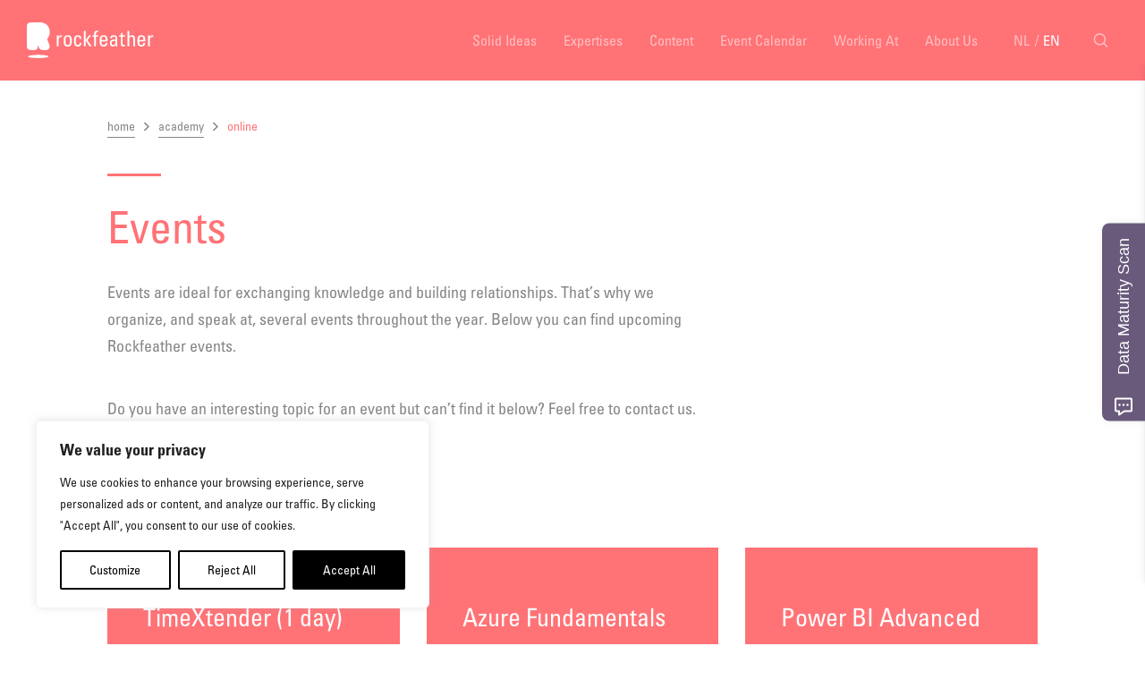

--- FILE ---
content_type: text/html; charset=UTF-8
request_url: https://rockfeather.com/academy-locations/online/
body_size: 16061
content:
<!doctype html>
<html id="gw-root" lang="en-US">
<head>
  <meta charset="utf-8">
  <meta http-equiv="x-ua-compatible" content="ie=edge">
  <meta name="viewport" content="width=device-width, initial-scale=1, shrink-to-fit=no">
  <link rel="apple-touch-icon" sizes="180x180" href="/rockfeather/apple-touch-icon.png">
  <link rel="shortcut icon" type="image/x-icon" href="/rockfeather/favicon.ico" />
  <link rel="manifest" href="/rockfeather/site.webmanifest">
  <link rel="mask-icon" href="/rockfeather/safari-pinned-tab.svg" color="#FF7276">
  <meta name="msapplication-TileColor" content="#FF7276">
  <meta name="theme-color" content="#ffffff">
      <script>(function(w,d,s,l,i){w[l]=w[l]||[];w[l].push({'gtm.start':
    new Date().getTime(),event:'gtm.js'});var f=d.getElementsByTagName(s)[0],
    j=d.createElement(s),dl=l!='dataLayer'?'&l='+l:'';j.async=true;j.src=
    'https://www.googletagmanager.com/gtm.js?id='+i+dl;f.parentNode.insertBefore(j,f);
    })(window,document,'script','dataLayer','GTM-K73PRZB');</script>
    <script src="https://cdnjs.cloudflare.com/ajax/libs/popper.js/1.14.7/umd/popper.min.js" integrity="sha384-UO2eT0CpHqdSJQ6hJty5KVphtPhzWj9WO1clHTMGa3JDZwrnQq4sF86dIHNDz0W1" crossorigin="anonymous"></script>
  <meta name='robots' content='index, follow, max-image-preview:large, max-snippet:-1, max-video-preview:-1' />
	<style>img:is([sizes="auto" i], [sizes^="auto," i]) { contain-intrinsic-size: 3000px 1500px }</style>
	
	<!-- This site is optimized with the Yoast SEO Premium plugin v25.9 (Yoast SEO v25.9) - https://yoast.com/wordpress/plugins/seo/ -->
	<title>Online Archives - Rockfeather</title>
	<link rel="canonical" href="https://rockfeather.com/academy-locations/online/" />
	<meta property="og:locale" content="en_US" />
	<meta property="og:type" content="article" />
	<meta property="og:title" content="Online Archives" />
	<meta property="og:url" content="https://rockfeather.com/academy-locations/online/" />
	<meta property="og:site_name" content="Rockfeather" />
	<meta property="og:image" content="https://rockfeather.com/app/uploads/2020/05/rockfeather-structure-data.png" />
	<meta property="og:image:width" content="1200" />
	<meta property="og:image:height" content="1200" />
	<meta property="og:image:type" content="image/png" />
	<meta name="twitter:card" content="summary_large_image" />
	<!-- / Yoast SEO Premium plugin. -->


<link rel="alternate" type="application/rss+xml" title="Rockfeather &raquo; Online Location Feed" href="https://rockfeather.com/academy-locations/online/feed/" />
<link rel='stylesheet' id='wp-block-library-css' href='https://rockfeather.com/wp/wp-includes/css/dist/block-library/style.min.css?ver=6.8.2' type='text/css' media='all' />
<style id='classic-theme-styles-inline-css' type='text/css'>
/*! This file is auto-generated */
.wp-block-button__link{color:#fff;background-color:#32373c;border-radius:9999px;box-shadow:none;text-decoration:none;padding:calc(.667em + 2px) calc(1.333em + 2px);font-size:1.125em}.wp-block-file__button{background:#32373c;color:#fff;text-decoration:none}
</style>
<style id='global-styles-inline-css' type='text/css'>
:root{--wp--preset--aspect-ratio--square: 1;--wp--preset--aspect-ratio--4-3: 4/3;--wp--preset--aspect-ratio--3-4: 3/4;--wp--preset--aspect-ratio--3-2: 3/2;--wp--preset--aspect-ratio--2-3: 2/3;--wp--preset--aspect-ratio--16-9: 16/9;--wp--preset--aspect-ratio--9-16: 9/16;--wp--preset--color--black: #000000;--wp--preset--color--cyan-bluish-gray: #abb8c3;--wp--preset--color--white: #ffffff;--wp--preset--color--pale-pink: #f78da7;--wp--preset--color--vivid-red: #cf2e2e;--wp--preset--color--luminous-vivid-orange: #ff6900;--wp--preset--color--luminous-vivid-amber: #fcb900;--wp--preset--color--light-green-cyan: #7bdcb5;--wp--preset--color--vivid-green-cyan: #00d084;--wp--preset--color--pale-cyan-blue: #8ed1fc;--wp--preset--color--vivid-cyan-blue: #0693e3;--wp--preset--color--vivid-purple: #9b51e0;--wp--preset--gradient--vivid-cyan-blue-to-vivid-purple: linear-gradient(135deg,rgba(6,147,227,1) 0%,rgb(155,81,224) 100%);--wp--preset--gradient--light-green-cyan-to-vivid-green-cyan: linear-gradient(135deg,rgb(122,220,180) 0%,rgb(0,208,130) 100%);--wp--preset--gradient--luminous-vivid-amber-to-luminous-vivid-orange: linear-gradient(135deg,rgba(252,185,0,1) 0%,rgba(255,105,0,1) 100%);--wp--preset--gradient--luminous-vivid-orange-to-vivid-red: linear-gradient(135deg,rgba(255,105,0,1) 0%,rgb(207,46,46) 100%);--wp--preset--gradient--very-light-gray-to-cyan-bluish-gray: linear-gradient(135deg,rgb(238,238,238) 0%,rgb(169,184,195) 100%);--wp--preset--gradient--cool-to-warm-spectrum: linear-gradient(135deg,rgb(74,234,220) 0%,rgb(151,120,209) 20%,rgb(207,42,186) 40%,rgb(238,44,130) 60%,rgb(251,105,98) 80%,rgb(254,248,76) 100%);--wp--preset--gradient--blush-light-purple: linear-gradient(135deg,rgb(255,206,236) 0%,rgb(152,150,240) 100%);--wp--preset--gradient--blush-bordeaux: linear-gradient(135deg,rgb(254,205,165) 0%,rgb(254,45,45) 50%,rgb(107,0,62) 100%);--wp--preset--gradient--luminous-dusk: linear-gradient(135deg,rgb(255,203,112) 0%,rgb(199,81,192) 50%,rgb(65,88,208) 100%);--wp--preset--gradient--pale-ocean: linear-gradient(135deg,rgb(255,245,203) 0%,rgb(182,227,212) 50%,rgb(51,167,181) 100%);--wp--preset--gradient--electric-grass: linear-gradient(135deg,rgb(202,248,128) 0%,rgb(113,206,126) 100%);--wp--preset--gradient--midnight: linear-gradient(135deg,rgb(2,3,129) 0%,rgb(40,116,252) 100%);--wp--preset--font-size--small: 13px;--wp--preset--font-size--medium: 20px;--wp--preset--font-size--large: 36px;--wp--preset--font-size--x-large: 42px;--wp--preset--spacing--20: 0.44rem;--wp--preset--spacing--30: 0.67rem;--wp--preset--spacing--40: 1rem;--wp--preset--spacing--50: 1.5rem;--wp--preset--spacing--60: 2.25rem;--wp--preset--spacing--70: 3.38rem;--wp--preset--spacing--80: 5.06rem;--wp--preset--shadow--natural: 6px 6px 9px rgba(0, 0, 0, 0.2);--wp--preset--shadow--deep: 12px 12px 50px rgba(0, 0, 0, 0.4);--wp--preset--shadow--sharp: 6px 6px 0px rgba(0, 0, 0, 0.2);--wp--preset--shadow--outlined: 6px 6px 0px -3px rgba(255, 255, 255, 1), 6px 6px rgba(0, 0, 0, 1);--wp--preset--shadow--crisp: 6px 6px 0px rgba(0, 0, 0, 1);}:where(.is-layout-flex){gap: 0.5em;}:where(.is-layout-grid){gap: 0.5em;}body .is-layout-flex{display: flex;}.is-layout-flex{flex-wrap: wrap;align-items: center;}.is-layout-flex > :is(*, div){margin: 0;}body .is-layout-grid{display: grid;}.is-layout-grid > :is(*, div){margin: 0;}:where(.wp-block-columns.is-layout-flex){gap: 2em;}:where(.wp-block-columns.is-layout-grid){gap: 2em;}:where(.wp-block-post-template.is-layout-flex){gap: 1.25em;}:where(.wp-block-post-template.is-layout-grid){gap: 1.25em;}.has-black-color{color: var(--wp--preset--color--black) !important;}.has-cyan-bluish-gray-color{color: var(--wp--preset--color--cyan-bluish-gray) !important;}.has-white-color{color: var(--wp--preset--color--white) !important;}.has-pale-pink-color{color: var(--wp--preset--color--pale-pink) !important;}.has-vivid-red-color{color: var(--wp--preset--color--vivid-red) !important;}.has-luminous-vivid-orange-color{color: var(--wp--preset--color--luminous-vivid-orange) !important;}.has-luminous-vivid-amber-color{color: var(--wp--preset--color--luminous-vivid-amber) !important;}.has-light-green-cyan-color{color: var(--wp--preset--color--light-green-cyan) !important;}.has-vivid-green-cyan-color{color: var(--wp--preset--color--vivid-green-cyan) !important;}.has-pale-cyan-blue-color{color: var(--wp--preset--color--pale-cyan-blue) !important;}.has-vivid-cyan-blue-color{color: var(--wp--preset--color--vivid-cyan-blue) !important;}.has-vivid-purple-color{color: var(--wp--preset--color--vivid-purple) !important;}.has-black-background-color{background-color: var(--wp--preset--color--black) !important;}.has-cyan-bluish-gray-background-color{background-color: var(--wp--preset--color--cyan-bluish-gray) !important;}.has-white-background-color{background-color: var(--wp--preset--color--white) !important;}.has-pale-pink-background-color{background-color: var(--wp--preset--color--pale-pink) !important;}.has-vivid-red-background-color{background-color: var(--wp--preset--color--vivid-red) !important;}.has-luminous-vivid-orange-background-color{background-color: var(--wp--preset--color--luminous-vivid-orange) !important;}.has-luminous-vivid-amber-background-color{background-color: var(--wp--preset--color--luminous-vivid-amber) !important;}.has-light-green-cyan-background-color{background-color: var(--wp--preset--color--light-green-cyan) !important;}.has-vivid-green-cyan-background-color{background-color: var(--wp--preset--color--vivid-green-cyan) !important;}.has-pale-cyan-blue-background-color{background-color: var(--wp--preset--color--pale-cyan-blue) !important;}.has-vivid-cyan-blue-background-color{background-color: var(--wp--preset--color--vivid-cyan-blue) !important;}.has-vivid-purple-background-color{background-color: var(--wp--preset--color--vivid-purple) !important;}.has-black-border-color{border-color: var(--wp--preset--color--black) !important;}.has-cyan-bluish-gray-border-color{border-color: var(--wp--preset--color--cyan-bluish-gray) !important;}.has-white-border-color{border-color: var(--wp--preset--color--white) !important;}.has-pale-pink-border-color{border-color: var(--wp--preset--color--pale-pink) !important;}.has-vivid-red-border-color{border-color: var(--wp--preset--color--vivid-red) !important;}.has-luminous-vivid-orange-border-color{border-color: var(--wp--preset--color--luminous-vivid-orange) !important;}.has-luminous-vivid-amber-border-color{border-color: var(--wp--preset--color--luminous-vivid-amber) !important;}.has-light-green-cyan-border-color{border-color: var(--wp--preset--color--light-green-cyan) !important;}.has-vivid-green-cyan-border-color{border-color: var(--wp--preset--color--vivid-green-cyan) !important;}.has-pale-cyan-blue-border-color{border-color: var(--wp--preset--color--pale-cyan-blue) !important;}.has-vivid-cyan-blue-border-color{border-color: var(--wp--preset--color--vivid-cyan-blue) !important;}.has-vivid-purple-border-color{border-color: var(--wp--preset--color--vivid-purple) !important;}.has-vivid-cyan-blue-to-vivid-purple-gradient-background{background: var(--wp--preset--gradient--vivid-cyan-blue-to-vivid-purple) !important;}.has-light-green-cyan-to-vivid-green-cyan-gradient-background{background: var(--wp--preset--gradient--light-green-cyan-to-vivid-green-cyan) !important;}.has-luminous-vivid-amber-to-luminous-vivid-orange-gradient-background{background: var(--wp--preset--gradient--luminous-vivid-amber-to-luminous-vivid-orange) !important;}.has-luminous-vivid-orange-to-vivid-red-gradient-background{background: var(--wp--preset--gradient--luminous-vivid-orange-to-vivid-red) !important;}.has-very-light-gray-to-cyan-bluish-gray-gradient-background{background: var(--wp--preset--gradient--very-light-gray-to-cyan-bluish-gray) !important;}.has-cool-to-warm-spectrum-gradient-background{background: var(--wp--preset--gradient--cool-to-warm-spectrum) !important;}.has-blush-light-purple-gradient-background{background: var(--wp--preset--gradient--blush-light-purple) !important;}.has-blush-bordeaux-gradient-background{background: var(--wp--preset--gradient--blush-bordeaux) !important;}.has-luminous-dusk-gradient-background{background: var(--wp--preset--gradient--luminous-dusk) !important;}.has-pale-ocean-gradient-background{background: var(--wp--preset--gradient--pale-ocean) !important;}.has-electric-grass-gradient-background{background: var(--wp--preset--gradient--electric-grass) !important;}.has-midnight-gradient-background{background: var(--wp--preset--gradient--midnight) !important;}.has-small-font-size{font-size: var(--wp--preset--font-size--small) !important;}.has-medium-font-size{font-size: var(--wp--preset--font-size--medium) !important;}.has-large-font-size{font-size: var(--wp--preset--font-size--large) !important;}.has-x-large-font-size{font-size: var(--wp--preset--font-size--x-large) !important;}
:where(.wp-block-post-template.is-layout-flex){gap: 1.25em;}:where(.wp-block-post-template.is-layout-grid){gap: 1.25em;}
:where(.wp-block-columns.is-layout-flex){gap: 2em;}:where(.wp-block-columns.is-layout-grid){gap: 2em;}
:root :where(.wp-block-pullquote){font-size: 1.5em;line-height: 1.6;}
</style>
<link rel='stylesheet' id='styleguide-core-css' href='https://rockfeather.com/app/themes/finext/resources/styleguide/assets/stylesheets/core_rockfeather.bundle-420f6bf545fb53908986.css' type='text/css' media='all' />
<link rel='stylesheet' id='styleguide-combined-css' href='https://rockfeather.com/app/themes/finext/resources/styleguide/assets/stylesheets/combined_rockfeather.bundle-d2c079e2b64263e4d314.css' type='text/css' media='all' />
<link rel='stylesheet' id='clickdimensions-form-css' href='https://rockfeather.com/app/themes/finext/resources/styleguide/cd-form.css' type='text/css' media='all' />
<link rel='stylesheet' id='tweaks-css' href='https://rockfeather.com/app/themes/finext/resources/styleguide/tweaks.css' type='text/css' media='all' />
<script type="text/javascript" id="webtoffee-cookie-consent-js-extra">
/* <![CDATA[ */
var _wccConfig = {"_ipData":[],"_assetsURL":"https:\/\/rockfeather.com\/app\/plugins\/webtoffee-cookie-consent\/lite\/frontend\/images\/","_publicURL":"https:\/\/rockfeather.com\/wp","_categories":[{"name":"Necessary","slug":"necessary","isNecessary":true,"ccpaDoNotSell":true,"cookies":[],"active":true,"defaultConsent":{"gdpr":true,"ccpa":true},"foundNoCookieScript":false},{"name":"Functional","slug":"functional","isNecessary":false,"ccpaDoNotSell":true,"cookies":[],"active":true,"defaultConsent":{"gdpr":false,"ccpa":false},"foundNoCookieScript":false},{"name":"Analytics","slug":"analytics","isNecessary":false,"ccpaDoNotSell":true,"cookies":[],"active":true,"defaultConsent":{"gdpr":false,"ccpa":false},"foundNoCookieScript":false},{"name":"Performance","slug":"performance","isNecessary":false,"ccpaDoNotSell":true,"cookies":[],"active":true,"defaultConsent":{"gdpr":false,"ccpa":false},"foundNoCookieScript":false},{"name":"Advertisement","slug":"advertisement","isNecessary":false,"ccpaDoNotSell":true,"cookies":[],"active":true,"defaultConsent":{"gdpr":false,"ccpa":false},"foundNoCookieScript":false},{"name":"Others","slug":"others","isNecessary":false,"ccpaDoNotSell":true,"cookies":[],"active":true,"defaultConsent":{"gdpr":false,"ccpa":false},"foundNoCookieScript":false}],"_activeLaw":"gdpr","_rootDomain":"","_block":"1","_showBanner":"1","_bannerConfig":{"GDPR":{"settings":{"type":"box","position":"bottom-left","applicableLaw":"gdpr","preferenceCenter":"center","selectedRegion":"ALL","consentExpiry":365,"shortcodes":[{"key":"wcc_readmore","content":"<a href=\"#\" class=\"wcc-policy\" aria-label=\"Cookie Policy\" target=\"_blank\" rel=\"noopener\" data-tag=\"readmore-button\">Cookie Policy<\/a>","tag":"readmore-button","status":false,"attributes":{"rel":"nofollow","target":"_blank"}},{"key":"wcc_show_desc","content":"<button class=\"wcc-show-desc-btn\" data-tag=\"show-desc-button\" aria-label=\"Show more\">Show more<\/button>","tag":"show-desc-button","status":true,"attributes":[]},{"key":"wcc_hide_desc","content":"<button class=\"wcc-show-desc-btn\" data-tag=\"hide-desc-button\" aria-label=\"Show less\">Show less<\/button>","tag":"hide-desc-button","status":true,"attributes":[]},{"key":"wcc_category_toggle_label","content":"[wcc_{{status}}_category_label] [wcc_preference_{{category_slug}}_title]","tag":"","status":true,"attributes":[]},{"key":"wcc_enable_category_label","content":"Enable","tag":"","status":true,"attributes":[]},{"key":"wcc_disable_category_label","content":"Disable","tag":"","status":true,"attributes":[]},{"key":"wcc_video_placeholder","content":"<div class=\"video-placeholder-normal\" data-tag=\"video-placeholder\" id=\"[UNIQUEID]\"><p class=\"video-placeholder-text-normal\" data-tag=\"placeholder-title\">Please accept cookies to access this content<\/p><\/div>","tag":"","status":true,"attributes":[]},{"key":"wcc_enable_optout_label","content":"Enable","tag":"","status":true,"attributes":[]},{"key":"wcc_disable_optout_label","content":"Disable","tag":"","status":true,"attributes":[]},{"key":"wcc_optout_toggle_label","content":"[wcc_{{status}}_optout_label] [wcc_optout_option_title]","tag":"","status":true,"attributes":[]},{"key":"wcc_optout_option_title","content":"Do Not Sell or Share My Personal Information","tag":"","status":true,"attributes":[]},{"key":"wcc_optout_close_label","content":"Close","tag":"","status":true,"attributes":[]}],"bannerEnabled":true},"behaviours":{"reloadBannerOnAccept":false,"loadAnalyticsByDefault":false,"animations":{"onLoad":"animate","onHide":"sticky"}},"config":{"revisitConsent":{"status":true,"tag":"revisit-consent","position":"bottom-left","meta":{"url":"#"},"styles":[],"elements":{"title":{"type":"text","tag":"revisit-consent-title","status":true,"styles":{"color":"#0056a7"}}}},"preferenceCenter":{"toggle":{"status":true,"tag":"detail-category-toggle","type":"toggle","states":{"active":{"styles":{"background-color":"#000000"}},"inactive":{"styles":{"background-color":"#D0D5D2"}}}},"poweredBy":false},"categoryPreview":{"status":false,"toggle":{"status":true,"tag":"detail-category-preview-toggle","type":"toggle","states":{"active":{"styles":{"background-color":"#000000"}},"inactive":{"styles":{"background-color":"#D0D5D2"}}}}},"videoPlaceholder":{"status":true,"styles":{"background-color":"#000000","border-color":"#000000","color":"#ffffff"}},"readMore":{"status":false,"tag":"readmore-button","type":"link","meta":{"noFollow":true,"newTab":true},"styles":{"color":"#000000","background-color":"transparent","border-color":"transparent"}},"auditTable":{"status":true},"optOption":{"status":true,"toggle":{"status":true,"tag":"optout-option-toggle","type":"toggle","states":{"active":{"styles":{"background-color":"#000000"}},"inactive":{"styles":{"background-color":"#FFFFFF"}}}},"gpcOption":false}}}},"_version":"3.4.2","_logConsent":"1","_tags":[{"tag":"accept-button","styles":{"color":"#FFFFFF","background-color":"#000000","border-color":"#000000"}},{"tag":"reject-button","styles":{"color":"#000000","background-color":"transparent","border-color":"#000000"}},{"tag":"settings-button","styles":{"color":"#000000","background-color":"transparent","border-color":"#000000"}},{"tag":"readmore-button","styles":{"color":"#000000","background-color":"transparent","border-color":"transparent"}},{"tag":"donotsell-button","styles":{"color":"#1863dc","background-color":"transparent","border-color":"transparent"}},{"tag":"accept-button","styles":{"color":"#FFFFFF","background-color":"#000000","border-color":"#000000"}},{"tag":"revisit-consent","styles":[]}],"_rtl":"","_lawSelected":["GDPR"],"_restApiUrl":"https:\/\/directory.cookieyes.com\/api\/v1\/ip","_renewConsent":"","_restrictToCA":"","_customEvents":"","_ccpaAllowedRegions":[],"_gdprAllowedRegions":[],"_providersToBlock":[]};
var _wccStyles = {"css":{"GDPR":".wcc-overlay{background: #000000; opacity: 0.4; position: fixed; top: 0; left: 0; width: 100%; height: 100%; z-index: 99999999;}.wcc-hide{display: none;}.wcc-btn-revisit-wrapper{display: flex; padding: 6px; border-radius: 8px; opacity: 0px; background-color:#ffffff; box-shadow: 0px 3px 10px 0px #798da04d;  align-items: center; justify-content: center;   position: fixed; z-index: 999999; cursor: pointer;}.wcc-revisit-bottom-left{bottom: 15px; left: 15px;}.wcc-revisit-bottom-right{bottom: 15px; right: 15px;}.wcc-btn-revisit-wrapper .wcc-btn-revisit{display: flex; align-items: center; justify-content: center; background: none; border: none; cursor: pointer; position: relative; margin: 0; padding: 0;}.wcc-btn-revisit-wrapper .wcc-btn-revisit img{max-width: fit-content; margin: 0; } .wcc-btn-revisit-wrapper .wcc-revisit-help-text{font-size:14px; margin-left:4px; display:none;}.wcc-btn-revisit-wrapper:hover .wcc-revisit-help-text, .wcc-btn-revisit-wrapper:focus-within .wcc-revisit-help-text { display: block;}.wcc-revisit-hide{display: none;}.wcc-preference-btn:hover{cursor:pointer; text-decoration:underline;}.wcc-cookie-audit-table { font-family: inherit; border-collapse: collapse; width: 100%;} .wcc-cookie-audit-table th, .wcc-cookie-audit-table td {text-align: left; padding: 10px; font-size: 12px; color: #000000; word-break: normal; background-color: #d9dfe7; border: 1px solid #cbced6;} .wcc-cookie-audit-table tr:nth-child(2n + 1) td { background: #f1f5fa; }.wcc-consent-container{position: fixed; width: 440px; box-sizing: border-box; z-index: 9999999; border-radius: 6px;}.wcc-consent-container .wcc-consent-bar{background: #ffffff; border: 1px solid; padding: 20px 26px; box-shadow: 0 -1px 10px 0 #acabab4d; border-radius: 6px;}.wcc-box-bottom-left{bottom: 40px; left: 40px;}.wcc-box-bottom-right{bottom: 40px; right: 40px;}.wcc-box-top-left{top: 40px; left: 40px;}.wcc-box-top-right{top: 40px; right: 40px;}.wcc-custom-brand-logo-wrapper .wcc-custom-brand-logo{width: 100px; height: auto; margin: 0 0 12px 0;}.wcc-notice .wcc-title{color: #212121; font-weight: 700; font-size: 18px; line-height: 24px; margin: 0 0 12px 0;}.wcc-notice-des *,.wcc-preference-content-wrapper *,.wcc-accordion-header-des *,.wcc-gpc-wrapper .wcc-gpc-desc *{font-size: 14px;}.wcc-notice-des{color: #212121; font-size: 14px; line-height: 24px; font-weight: 400;}.wcc-notice-des img{height: 25px; width: 25px;}.wcc-consent-bar .wcc-notice-des p,.wcc-gpc-wrapper .wcc-gpc-desc p,.wcc-preference-body-wrapper .wcc-preference-content-wrapper p,.wcc-accordion-header-wrapper .wcc-accordion-header-des p,.wcc-cookie-des-table li div:last-child p{color: inherit; margin-top: 0;}.wcc-notice-des P:last-child,.wcc-preference-content-wrapper p:last-child,.wcc-cookie-des-table li div:last-child p:last-child,.wcc-gpc-wrapper .wcc-gpc-desc p:last-child{margin-bottom: 0;}.wcc-notice-des a.wcc-policy,.wcc-notice-des button.wcc-policy{font-size: 14px; color: #1863dc; white-space: nowrap; cursor: pointer; background: transparent; border: 1px solid; text-decoration: underline;}.wcc-notice-des button.wcc-policy{padding: 0;}.wcc-notice-des a.wcc-policy:focus-visible,.wcc-notice-des button.wcc-policy:focus-visible,.wcc-preference-content-wrapper .wcc-show-desc-btn:focus-visible,.wcc-accordion-header .wcc-accordion-btn:focus-visible,.wcc-preference-header .wcc-btn-close:focus-visible,.wcc-switch input[type=\"checkbox\"]:focus-visible,.wcc-footer-wrapper a:focus-visible,.wcc-btn:focus-visible{outline: 2px solid #1863dc; outline-offset: 2px;}.wcc-btn:focus:not(:focus-visible),.wcc-accordion-header .wcc-accordion-btn:focus:not(:focus-visible),.wcc-preference-content-wrapper .wcc-show-desc-btn:focus:not(:focus-visible),.wcc-btn-revisit-wrapper .wcc-btn-revisit:focus:not(:focus-visible),.wcc-preference-header .wcc-btn-close:focus:not(:focus-visible),.wcc-consent-bar .wcc-banner-btn-close:focus:not(:focus-visible){outline: 0;}button.wcc-show-desc-btn:not(:hover):not(:active){color: #1863dc; background: transparent;}button.wcc-accordion-btn:not(:hover):not(:active),button.wcc-banner-btn-close:not(:hover):not(:active),button.wcc-btn-revisit:not(:hover):not(:active),button.wcc-btn-close:not(:hover):not(:active){background: transparent;}.wcc-consent-bar button:hover,.wcc-modal.wcc-modal-open button:hover,.wcc-consent-bar button:focus,.wcc-modal.wcc-modal-open button:focus{text-decoration: none;}.wcc-notice-btn-wrapper{display: flex; justify-content: flex-start; align-items: center; flex-wrap: wrap; margin-top: 16px;}.wcc-notice-btn-wrapper .wcc-btn{text-shadow: none; box-shadow: none;}.wcc-btn{flex: auto; max-width: 100%; font-size: 14px; font-family: inherit; line-height: 24px; padding: 8px; font-weight: 500; margin: 0 8px 0 0; border-radius: 2px; cursor: pointer; text-align: center; text-transform: none; min-height: 0;}.wcc-btn:hover{opacity: 0.8;}.wcc-btn-customize{color: #1863dc; background: transparent; border: 2px solid #1863dc;}.wcc-btn-reject{color: #1863dc; background: transparent; border: 2px solid #1863dc;}.wcc-btn-accept{background: #1863dc; color: #ffffff; border: 2px solid #1863dc;}.wcc-btn:last-child{margin-right: 0;}@media (max-width: 576px){.wcc-box-bottom-left{bottom: 0; left: 0;}.wcc-box-bottom-right{bottom: 0; right: 0;}.wcc-box-top-left{top: 0; left: 0;}.wcc-box-top-right{top: 0; right: 0;}}@media (max-width: 440px){.wcc-box-bottom-left, .wcc-box-bottom-right, .wcc-box-top-left, .wcc-box-top-right{width: 100%; max-width: 100%;}.wcc-consent-container .wcc-consent-bar{padding: 20px 0;}.wcc-custom-brand-logo-wrapper, .wcc-notice .wcc-title, .wcc-notice-des, .wcc-notice-btn-wrapper{padding: 0 24px;}.wcc-notice-des{max-height: 40vh; overflow-y: scroll;}.wcc-notice-btn-wrapper{flex-direction: column; margin-top: 0;}.wcc-btn{width: 100%; margin: 10px 0 0 0;}.wcc-notice-btn-wrapper .wcc-btn-customize{order: 2;}.wcc-notice-btn-wrapper .wcc-btn-reject{order: 3;}.wcc-notice-btn-wrapper .wcc-btn-accept{order: 1; margin-top: 16px;}}@media (max-width: 352px){.wcc-notice .wcc-title{font-size: 16px;}.wcc-notice-des *{font-size: 12px;}.wcc-notice-des, .wcc-btn{font-size: 12px;}}.wcc-modal.wcc-modal-open{display: flex; visibility: visible; -webkit-transform: translate(-50%, -50%); -moz-transform: translate(-50%, -50%); -ms-transform: translate(-50%, -50%); -o-transform: translate(-50%, -50%); transform: translate(-50%, -50%); top: 50%; left: 50%; transition: all 1s ease;}.wcc-modal{box-shadow: 0 32px 68px rgba(0, 0, 0, 0.3); margin: 0 auto; position: fixed; max-width: 100%; background: #ffffff; top: 50%; box-sizing: border-box; border-radius: 6px; z-index: 999999999; color: #212121; -webkit-transform: translate(-50%, 100%); -moz-transform: translate(-50%, 100%); -ms-transform: translate(-50%, 100%); -o-transform: translate(-50%, 100%); transform: translate(-50%, 100%); visibility: hidden; transition: all 0s ease;}.wcc-preference-center{max-height: 79vh; overflow: hidden; width: 845px; overflow: hidden; flex: 1 1 0; display: flex; flex-direction: column; border-radius: 6px;}.wcc-preference-header{display: flex; align-items: center; justify-content: space-between; padding: 22px 24px; border-bottom: 1px solid;}.wcc-preference-header .wcc-preference-title{font-size: 18px; font-weight: 700; line-height: 24px;}.wcc-google-privacy-url a {text-decoration:none;color: #1863dc;cursor:pointer;} .wcc-preference-header .wcc-btn-close{margin: 0; cursor: pointer; vertical-align: middle; padding: 0; background: none; border: none; width: auto; height: auto; min-height: 0; line-height: 0; text-shadow: none; box-shadow: none;}.wcc-preference-header .wcc-btn-close img{margin: 0; height: 10px; width: 10px;}.wcc-preference-body-wrapper{padding: 0 24px; flex: 1; overflow: auto; box-sizing: border-box;}.wcc-preference-content-wrapper,.wcc-gpc-wrapper .wcc-gpc-desc,.wcc-google-privacy-policy{font-size: 14px; line-height: 24px; font-weight: 400; padding: 12px 0;}.wcc-preference-content-wrapper{border-bottom: 1px solid;}.wcc-preference-content-wrapper img{height: 25px; width: 25px;}.wcc-preference-content-wrapper .wcc-show-desc-btn{font-size: 14px; font-family: inherit; color: #1863dc; text-decoration: none; line-height: 24px; padding: 0; margin: 0; white-space: nowrap; cursor: pointer; background: transparent; border-color: transparent; text-transform: none; min-height: 0; text-shadow: none; box-shadow: none;}.wcc-accordion-wrapper{margin-bottom: 10px;}.wcc-accordion{border-bottom: 1px solid;}.wcc-accordion:last-child{border-bottom: none;}.wcc-accordion .wcc-accordion-item{display: flex; margin-top: 10px;}.wcc-accordion .wcc-accordion-body{display: none;}.wcc-accordion.wcc-accordion-active .wcc-accordion-body{display: block; padding: 0 22px; margin-bottom: 16px;}.wcc-accordion-header-wrapper{cursor: pointer; width: 100%;}.wcc-accordion-item .wcc-accordion-header{display: flex; justify-content: space-between; align-items: center;}.wcc-accordion-header .wcc-accordion-btn{font-size: 16px; font-family: inherit; color: #212121; line-height: 24px; background: none; border: none; font-weight: 700; padding: 0; margin: 0; cursor: pointer; text-transform: none; min-height: 0; text-shadow: none; box-shadow: none;}.wcc-accordion-header .wcc-always-active{color: #008000; font-weight: 600; line-height: 24px; font-size: 14px;}.wcc-accordion-header-des{font-size: 14px; line-height: 24px; margin: 10px 0 16px 0;}.wcc-accordion-chevron{margin-right: 22px; position: relative; cursor: pointer;}.wcc-accordion-chevron-hide{display: none;}.wcc-accordion .wcc-accordion-chevron i::before{content: \"\"; position: absolute; border-right: 1.4px solid; border-bottom: 1.4px solid; border-color: inherit; height: 6px; width: 6px; -webkit-transform: rotate(-45deg); -moz-transform: rotate(-45deg); -ms-transform: rotate(-45deg); -o-transform: rotate(-45deg); transform: rotate(-45deg); transition: all 0.2s ease-in-out; top: 8px;}.wcc-accordion.wcc-accordion-active .wcc-accordion-chevron i::before{-webkit-transform: rotate(45deg); -moz-transform: rotate(45deg); -ms-transform: rotate(45deg); -o-transform: rotate(45deg); transform: rotate(45deg);}.wcc-audit-table{background: #f4f4f4; border-radius: 6px;}.wcc-audit-table .wcc-empty-cookies-text{color: inherit; font-size: 12px; line-height: 24px; margin: 0; padding: 10px;}.wcc-audit-table .wcc-cookie-des-table{font-size: 12px; line-height: 24px; font-weight: normal; padding: 15px 10px; border-bottom: 1px solid; border-bottom-color: inherit; margin: 0;}.wcc-audit-table .wcc-cookie-des-table:last-child{border-bottom: none;}.wcc-audit-table .wcc-cookie-des-table li{list-style-type: none; display: flex; padding: 3px 0;}.wcc-audit-table .wcc-cookie-des-table li:first-child{padding-top: 0;}.wcc-cookie-des-table li div:first-child{width: 100px; font-weight: 600; word-break: break-word; word-wrap: break-word;}.wcc-cookie-des-table li div:last-child{flex: 1; word-break: break-word; word-wrap: break-word; margin-left: 8px;}.wcc-footer-shadow{display: block; width: 100%; height: 40px; background: linear-gradient(180deg, rgba(255, 255, 255, 0) 0%, #ffffff 100%); position: absolute; bottom: calc(100% - 1px);}.wcc-footer-wrapper{position: relative;}.wcc-prefrence-btn-wrapper{display: flex; flex-wrap: wrap; align-items: center; justify-content: center; padding: 22px 24px; border-top: 1px solid;}.wcc-prefrence-btn-wrapper .wcc-btn{flex: auto; max-width: 100%; text-shadow: none; box-shadow: none;}.wcc-btn-preferences{color: #1863dc; background: transparent; border: 2px solid #1863dc;}.wcc-preference-header,.wcc-preference-body-wrapper,.wcc-preference-content-wrapper,.wcc-accordion-wrapper,.wcc-accordion,.wcc-accordion-wrapper,.wcc-footer-wrapper,.wcc-prefrence-btn-wrapper{border-color: inherit;}@media (max-width: 845px){.wcc-modal{max-width: calc(100% - 16px);}}@media (max-width: 576px){.wcc-modal{max-width: 100%;}.wcc-preference-center{max-height: 100vh;}.wcc-prefrence-btn-wrapper{flex-direction: column;}.wcc-accordion.wcc-accordion-active .wcc-accordion-body{padding-right: 0;}.wcc-prefrence-btn-wrapper .wcc-btn{width: 100%; margin: 10px 0 0 0;}.wcc-prefrence-btn-wrapper .wcc-btn-reject{order: 3;}.wcc-prefrence-btn-wrapper .wcc-btn-accept{order: 1; margin-top: 0;}.wcc-prefrence-btn-wrapper .wcc-btn-preferences{order: 2;}}@media (max-width: 425px){.wcc-accordion-chevron{margin-right: 15px;}.wcc-notice-btn-wrapper{margin-top: 0;}.wcc-accordion.wcc-accordion-active .wcc-accordion-body{padding: 0 15px;}}@media (max-width: 352px){.wcc-preference-header .wcc-preference-title{font-size: 16px;}.wcc-preference-header{padding: 16px 24px;}.wcc-preference-content-wrapper *, .wcc-accordion-header-des *{font-size: 12px;}.wcc-preference-content-wrapper, .wcc-preference-content-wrapper .wcc-show-more, .wcc-accordion-header .wcc-always-active, .wcc-accordion-header-des, .wcc-preference-content-wrapper .wcc-show-desc-btn, .wcc-notice-des a.wcc-policy{font-size: 12px;}.wcc-accordion-header .wcc-accordion-btn{font-size: 14px;}}.wcc-switch{display: flex;}.wcc-switch input[type=\"checkbox\"]{position: relative; width: 44px; height: 24px; margin: 0; background: #d0d5d2; -webkit-appearance: none; border-radius: 50px; cursor: pointer; outline: 0; border: none; top: 0;}.wcc-switch input[type=\"checkbox\"]:checked{background: #1863dc;}.wcc-switch input[type=\"checkbox\"]:before{position: absolute; content: \"\"; height: 20px; width: 20px; left: 2px; bottom: 2px; border-radius: 50%; background-color: white; -webkit-transition: 0.4s; transition: 0.4s; margin: 0;}.wcc-switch input[type=\"checkbox\"]:after{display: none;}.wcc-switch input[type=\"checkbox\"]:checked:before{-webkit-transform: translateX(20px); -ms-transform: translateX(20px); transform: translateX(20px);}@media (max-width: 425px){.wcc-switch input[type=\"checkbox\"]{width: 38px; height: 21px;}.wcc-switch input[type=\"checkbox\"]:before{height: 17px; width: 17px;}.wcc-switch input[type=\"checkbox\"]:checked:before{-webkit-transform: translateX(17px); -ms-transform: translateX(17px); transform: translateX(17px);}}.wcc-consent-bar .wcc-banner-btn-close{position: absolute; right: 14px; top: 14px; background: none; border: none; cursor: pointer; padding: 0; margin: 0; min-height: 0; line-height: 0; height: auto; width: auto; text-shadow: none; box-shadow: none;}.wcc-consent-bar .wcc-banner-btn-close img{height: 10px; width: 10px; margin: 0;}.wcc-notice-group{font-size: 14px; line-height: 24px; font-weight: 400; color: #212121;}.wcc-notice-btn-wrapper .wcc-btn-do-not-sell{font-size: 14px; line-height: 24px; padding: 6px 0; margin: 0; font-weight: 500; background: none; border-radius: 2px; border: none; white-space: nowrap; cursor: pointer; text-align: left; color: #1863dc; background: transparent; border-color: transparent; box-shadow: none; text-shadow: none;}.wcc-consent-bar .wcc-banner-btn-close:focus-visible,.wcc-notice-btn-wrapper .wcc-btn-do-not-sell:focus-visible,.wcc-opt-out-btn-wrapper .wcc-btn:focus-visible,.wcc-opt-out-checkbox-wrapper input[type=\"checkbox\"].wcc-opt-out-checkbox:focus-visible{outline: 2px solid #1863dc; outline-offset: 2px;}@media (max-width: 440px){.wcc-consent-container{width: 100%;}}@media (max-width: 352px){.wcc-notice-des a.wcc-policy, .wcc-notice-btn-wrapper .wcc-btn-do-not-sell{font-size: 12px;}}.wcc-opt-out-wrapper{padding: 12px 0;}.wcc-opt-out-wrapper .wcc-opt-out-checkbox-wrapper{display: flex; align-items: center;}.wcc-opt-out-checkbox-wrapper .wcc-opt-out-checkbox-label{font-size: 16px; font-weight: 700; line-height: 24px; margin: 0 0 0 12px; cursor: pointer;}.wcc-opt-out-checkbox-wrapper input[type=\"checkbox\"].wcc-opt-out-checkbox{background-color: #ffffff; border: 1px solid black; width: 20px; height: 18.5px; margin: 0; -webkit-appearance: none; position: relative; display: flex; align-items: center; justify-content: center; border-radius: 2px; cursor: pointer;}.wcc-opt-out-checkbox-wrapper input[type=\"checkbox\"].wcc-opt-out-checkbox:checked{background-color: #1863dc; border: none;}.wcc-opt-out-checkbox-wrapper input[type=\"checkbox\"].wcc-opt-out-checkbox:checked::after{left: 6px; bottom: 4px; width: 7px; height: 13px; border: solid #ffffff; border-width: 0 3px 3px 0; border-radius: 2px; -webkit-transform: rotate(45deg); -ms-transform: rotate(45deg); transform: rotate(45deg); content: \"\"; position: absolute; box-sizing: border-box;}.wcc-opt-out-checkbox-wrapper.wcc-disabled .wcc-opt-out-checkbox-label,.wcc-opt-out-checkbox-wrapper.wcc-disabled input[type=\"checkbox\"].wcc-opt-out-checkbox{cursor: no-drop;}.wcc-gpc-wrapper{margin: 0 0 0 32px;}.wcc-footer-wrapper .wcc-opt-out-btn-wrapper{display: flex; flex-wrap: wrap; align-items: center; justify-content: center; padding: 22px 24px;}.wcc-opt-out-btn-wrapper .wcc-btn{flex: auto; max-width: 100%; text-shadow: none; box-shadow: none;}.wcc-opt-out-btn-wrapper .wcc-btn-cancel{border: 1px solid #dedfe0; background: transparent; color: #858585;}.wcc-opt-out-btn-wrapper .wcc-btn-confirm{background: #1863dc; color: #ffffff; border: 1px solid #1863dc;}@media (max-width: 352px){.wcc-opt-out-checkbox-wrapper .wcc-opt-out-checkbox-label{font-size: 14px;}.wcc-gpc-wrapper .wcc-gpc-desc, .wcc-gpc-wrapper .wcc-gpc-desc *{font-size: 12px;}.wcc-opt-out-checkbox-wrapper input[type=\"checkbox\"].wcc-opt-out-checkbox{width: 16px; height: 16px;}.wcc-opt-out-checkbox-wrapper input[type=\"checkbox\"].wcc-opt-out-checkbox:checked::after{left: 5px; bottom: 4px; width: 3px; height: 9px;}.wcc-gpc-wrapper{margin: 0 0 0 28px;}}.video-placeholder-youtube{background-size: 100% 100%; background-position: center; background-repeat: no-repeat; background-color: #b2b0b059; position: relative; display: flex; align-items: center; justify-content: center; max-width: 100%;}.video-placeholder-text-youtube{text-align: center; align-items: center; padding: 10px 16px; background-color: #000000cc; color: #ffffff; border: 1px solid; border-radius: 2px; cursor: pointer;}.video-placeholder-normal{background-image: url(\"\/wp-content\/plugins\/webtoffee-cookie-consent\/lite\/frontend\/images\/placeholder.svg\"); background-size: 80px; background-position: center; background-repeat: no-repeat; background-color: #b2b0b059; position: relative; display: flex; align-items: flex-end; justify-content: center; max-width: 100%;}.video-placeholder-text-normal{align-items: center; padding: 10px 16px; text-align: center; border: 1px solid; border-radius: 2px; cursor: pointer;}.wcc-rtl{direction: rtl; text-align: right;}.wcc-rtl .wcc-banner-btn-close{left: 9px; right: auto;}.wcc-rtl .wcc-notice-btn-wrapper .wcc-btn:last-child{margin-right: 8px;}.wcc-rtl .wcc-notice-btn-wrapper .wcc-btn:first-child{margin-right: 0;}.wcc-rtl .wcc-notice-btn-wrapper{margin-left: 0; margin-right: 15px;}.wcc-rtl .wcc-prefrence-btn-wrapper .wcc-btn{margin-right: 8px;}.wcc-rtl .wcc-prefrence-btn-wrapper .wcc-btn:first-child{margin-right: 0;}.wcc-rtl .wcc-accordion .wcc-accordion-chevron i::before{border: none; border-left: 1.4px solid; border-top: 1.4px solid; left: 12px;}.wcc-rtl .wcc-accordion.wcc-accordion-active .wcc-accordion-chevron i::before{-webkit-transform: rotate(-135deg); -moz-transform: rotate(-135deg); -ms-transform: rotate(-135deg); -o-transform: rotate(-135deg); transform: rotate(-135deg);}@media (max-width: 768px){.wcc-rtl .wcc-notice-btn-wrapper{margin-right: 0;}}@media (max-width: 576px){.wcc-rtl .wcc-notice-btn-wrapper .wcc-btn:last-child{margin-right: 0;}.wcc-rtl .wcc-prefrence-btn-wrapper .wcc-btn{margin-right: 0;}.wcc-rtl .wcc-accordion.wcc-accordion-active .wcc-accordion-body{padding: 0 22px 0 0;}}@media (max-width: 425px){.wcc-rtl .wcc-accordion.wcc-accordion-active .wcc-accordion-body{padding: 0 15px 0 0;}}@media (max-width: 440px){.wcc-consent-bar .wcc-banner-btn-close,.wcc-preference-header .wcc-btn-close{padding: 17px;}.wcc-consent-bar .wcc-banner-btn-close {right: 2px; top: 6px; } .wcc-preference-header{padding: 12px 0 12px 24px;}} @media (min-width: 768px) and (max-width: 1024px) {.wcc-consent-bar .wcc-banner-btn-close,.wcc-preference-header .wcc-btn-close{padding: 17px;}.wcc-consent-bar .wcc-banner-btn-close {right: 2px; top: 6px; } .wcc-preference-header{padding: 12px 0 12px 24px;}}.wcc-rtl .wcc-opt-out-btn-wrapper .wcc-btn{margin-right: 12px;}.wcc-rtl .wcc-opt-out-btn-wrapper .wcc-btn:first-child{margin-right: 0;}.wcc-rtl .wcc-opt-out-checkbox-wrapper .wcc-opt-out-checkbox-label{margin: 0 12px 0 0;}"}};
var _wccApi = {"base":"https:\/\/rockfeather.com\/wp-json\/wcc\/v1\/","nonce":"19b5bc22c9"};
var _wccGCMConfig = {"_mode":"advanced","_urlPassthrough":"","_debugMode":"","_redactData":"","_regions":[],"_wccBypass":"","wait_for_update":"500","_isGTMTemplate":""};
/* ]]> */
</script>
<script type="text/javascript" src="https://rockfeather.com/app/plugins/webtoffee-cookie-consent/lite/frontend/js/script.min.js?ver=3.4.2" id="webtoffee-cookie-consent-js"></script>
<script type="text/javascript" src="https://rockfeather.com/app/plugins/webtoffee-cookie-consent/lite/frontend/js/gcm.min.js?ver=3.4.2" id="webtoffee-cookie-consent-gcm-js"></script>
<script type="text/javascript" src="https://rockfeather.com/wp/wp-includes/js/jquery/jquery.min.js?ver=3.7.1" id="jquery-core-js"></script>
<script type="text/javascript" src="https://rockfeather.com/wp/wp-includes/js/jquery/jquery-migrate.min.js?ver=3.4.1" id="jquery-migrate-js"></script>
<link rel="https://api.w.org/" href="https://rockfeather.com/wp-json/" /><link rel="EditURI" type="application/rsd+xml" title="RSD" href="https://rockfeather.com/wp/xmlrpc.php?rsd" />
<meta name="generator" content="WordPress 6.8.2" />
<meta name="generator" content="WPML ver:4.7.6 stt:37,1;" />
<style id="wcc-style-inline">[data-tag]{visibility:hidden;}</style><style type="text/css">.recentcomments a{display:inline !important;padding:0 !important;margin:0 !important;}</style>

<!-- This site is optimized with the Schema plugin v1.7.9.6 - https://schema.press -->
<script type="application/ld+json">{
    "@context": "http://schema.org",
    "@type": "BreadcrumbList",
    "itemListElement": [
        {
            "@type": "ListItem",
            "position": 1,
            "item": {
                "@id": "https://rockfeather.com/wp",
                "name": "Home"
            }
        },
        {
            "@type": "ListItem",
            "position": 2,
            "item": {
                "@id": "https://rockfeather.com/academy-locations/online/",
                "name": "Online"
            }
        }
    ]
}</script>

</head>
<body class="archive tax-academy-locations term-online term-161 wp-theme-finextresources app-data index-data archive-data taxonomy-data taxonomy-academy-locations-data taxonomy-academy-locations-online-data" id="gw-body">
  <noscript><iframe src="https://www.googletagmanager.com/ns.html?id=GTM-K73PRZB" height="0" width="0" style="display:none;visibility:hidden"></iframe></noscript>
<div class="gw-page-layout">
  <div class="gw-page-layout__master"></div>
  <div class="gw-page-layout__detail">
    <div class="gw-page-layout__scrollpane">
      <header class="gw-page-header">
  <div class="gw-page-header__main">
    <div class="gw-page-brand-bar">
      <div class="gw-page-brand-bar__main">
                <a class="gw-page-brand-bar__logo-link" href="/" rel="home">
          <img src="/rockfeather/logo_rockfeather.svg" class="gw-page-brand-bar__logo" alt="Logo rockfeather">
        </a>
        <button aria-label="Open Menu" class="gw-page-brand-bar__menu">
          <span class="gw-page-brand-bar__menu-line"></span>
        </button>
      </div>
    </div>
    <div class="gw-page-navigation-bar">
      <div class="gw-page-navigation-bar__container">
        <div class="gw-page-navigation-bar__main">
          <button aria-label="Close Menu" class="gw-page-navigation-bar__menu">
            <span class="gw-page-navigation-bar__menu-line"></span>
          </button>
                      <div class="gw-page-navigation-bar__language-switch">
              <div class="gw-page-language-switch">
                <ul class="gw-page-language-switch__list">
                                      <li class="gw-page-language-switch__item">
                      <a class="gw-page-language-switch__language " href="https://rockfeather.com" lang="nl" title="Nederlands">
                        NL
                      </a>
                    </li>
                                      <li class="gw-page-language-switch__item">
                      <a class="gw-page-language-switch__language active" href="https://rockfeather.com/academy-locations/online/" lang="en" title="English">
                        EN
                      </a>
                    </li>
                                  </ul>
              </div>
            </div>
          
          <div class="gw-page-navigation-bar__search">
            <div class="gw-page-search">
              <div class="gw-page-search__rail">
                <form class="gw-page-search__form" action="https://rockfeather.com/">
                  <input class="gw-page-search__input form-control" id="s" name="s" placeholder="Search" type="search">
                  <button class="gw-page-search__trigger gw-page-search__trigger--submit" type="submit">
                    <span class="sr-only">Search</span>
                  </button>
                </form>
              </div>
              <div class="gw-page-search__triggers">
                <button class="gw-page-search__trigger gw-page-search__trigger--open">
                  <span class="sr-only">Search</span>
                </button>
                <button class="gw-page-search__trigger gw-page-search__trigger--close">
                  <span class="sr-only">Close search</span>
                </button>
              </div>
            </div>
          </div>

          <div class="gw-page-navigation-bar__navigation">
            <nav class="gw-page-navigation">
              <div class="gw-page-navigation__menu">
                <ul id="menu-primary" class="gw-page-navigation__list gw-page-navigation__list--level-0"><li id="menu-item-11464" class="gw-page-navigation__item gw-page-navigation__item--level-0 gw-page-navigation__item--primary"><a href="https://rockfeather.com/solid-ideas/" class="gw-page-navigation__link gw-page-navigation__link--level-0 gw-page-navigation__link--primary gw-page-navigation__link--next"><span class="gw-page-navigation__label gw-page-navigation__label--level-0">Solid Ideas</span></a>
<ul class="gw-page-navigation__list gw-page-navigation__list--level-1 gw-page-navigation__list--primary">
	<li id="menu-item-11465" class="gw-page-navigation__item gw-page-navigation__item--level-1 gw-page-navigation__item--primary"><a href="https://rockfeather.com/services/data-automation/" class="gw-page-navigation__link gw-page-navigation__link--level-1 gw-page-navigation__link--primary"><span class="gw-page-navigation__label gw-page-navigation__label--level-0">Data Automation</span></a></li>
	<li id="menu-item-11466" class="gw-page-navigation__item gw-page-navigation__item--level-1 gw-page-navigation__item--primary"><a href="https://rockfeather.com/services/data-driven-insights/" class="gw-page-navigation__link gw-page-navigation__link--level-1 gw-page-navigation__link--primary"><span class="gw-page-navigation__label gw-page-navigation__label--level-0">Data Driven Insights</span></a></li>
	<li id="menu-item-11467" class="gw-page-navigation__item gw-page-navigation__item--level-1 gw-page-navigation__item--primary"><a href="https://rockfeather.com/services/data-maturity/" class="gw-page-navigation__link gw-page-navigation__link--level-1 gw-page-navigation__link--primary"><span class="gw-page-navigation__label gw-page-navigation__label--level-0">Data Maturity &#038; Strategy</span></a></li>
	<li id="menu-item-11468" class="gw-page-navigation__item gw-page-navigation__item--level-1 gw-page-navigation__item--primary"><a href="https://rockfeather.com/services/one-source-of-truth/" class="gw-page-navigation__link gw-page-navigation__link--level-1 gw-page-navigation__link--primary"><span class="gw-page-navigation__label gw-page-navigation__label--level-0">One Source of Truth</span></a></li>
	<li id="menu-item-11469" class="gw-page-navigation__item gw-page-navigation__item--level-1 gw-page-navigation__item--primary"><a href="https://rockfeather.com/services/skill-development/" class="gw-page-navigation__link gw-page-navigation__link--level-1 gw-page-navigation__link--primary"><span class="gw-page-navigation__label gw-page-navigation__label--level-0">Skill Development</span></a></li>
</ul>
</li>
<li id="menu-item-1444" class="gw-page-navigation__item gw-page-navigation__item--level-0 gw-page-navigation__item--primary"><a href="https://rockfeather.com/expertises/" class="gw-page-navigation__link gw-page-navigation__link--level-0 gw-page-navigation__link--primary gw-page-navigation__link--next"><span class="gw-page-navigation__label gw-page-navigation__label--level-0">Expertises</span></a>
<ul class="gw-page-navigation__list gw-page-navigation__list--level-1 gw-page-navigation__list--primary">
	<li id="menu-item-9355" class="gw-page-navigation__item gw-page-navigation__item--level-1 gw-page-navigation__item--primary"><a href="https://rockfeather.com/services/data-visualization/" class="gw-page-navigation__link gw-page-navigation__link--level-1 gw-page-navigation__link--primary"><span class="gw-page-navigation__label gw-page-navigation__label--level-0">Data Visualisation</span></a></li>
	<li id="menu-item-9357" class="gw-page-navigation__item gw-page-navigation__item--level-1 gw-page-navigation__item--primary"><a href="https://rockfeather.com/services/data-engineering/" class="gw-page-navigation__link gw-page-navigation__link--level-1 gw-page-navigation__link--primary"><span class="gw-page-navigation__label gw-page-navigation__label--level-0">Data Engineering</span></a></li>
	<li id="menu-item-9356" class="gw-page-navigation__item gw-page-navigation__item--level-1 gw-page-navigation__item--primary"><a href="https://rockfeather.com/services/data-science/" class="gw-page-navigation__link gw-page-navigation__link--level-1 gw-page-navigation__link--primary"><span class="gw-page-navigation__label gw-page-navigation__label--level-0">Data Science</span></a></li>
	<li id="menu-item-9358" class="gw-page-navigation__item gw-page-navigation__item--level-1 gw-page-navigation__item--primary"><a href="https://rockfeather.com/services/low-code/" class="gw-page-navigation__link gw-page-navigation__link--level-1 gw-page-navigation__link--primary"><span class="gw-page-navigation__label gw-page-navigation__label--level-0">Low Code</span></a></li>
	<li id="menu-item-10155" class="gw-page-navigation__item gw-page-navigation__item--level-1 gw-page-navigation__item--primary"><a href="https://rockfeather.com/technologies/" class="gw-page-navigation__link gw-page-navigation__link--level-1 gw-page-navigation__link--primary"><span class="gw-page-navigation__label gw-page-navigation__label--level-0">Technologies</span></a></li>
	<li id="menu-item-11815" class="gw-page-navigation__item gw-page-navigation__item--level-1 gw-page-navigation__item--primary"><a href="https://rockfeather.com/services/support/" class="gw-page-navigation__link gw-page-navigation__link--level-1 gw-page-navigation__link--primary"><span class="gw-page-navigation__label gw-page-navigation__label--level-0">Support</span></a></li>
</ul>
</li>
<li id="menu-item-774" class="gw-page-navigation__item gw-page-navigation__item--level-0 gw-page-navigation__item--primary"><a href="https://rockfeather.com/blog/" class="gw-page-navigation__link gw-page-navigation__link--level-0 gw-page-navigation__link--primary gw-page-navigation__link--next"><span class="gw-page-navigation__label gw-page-navigation__label--level-0">Content</span></a>
<ul class="gw-page-navigation__list gw-page-navigation__list--level-1 gw-page-navigation__list--primary">
	<li id="menu-item-1883" class="gw-page-navigation__item gw-page-navigation__item--level-1 gw-page-navigation__item--primary"><a href="https://rockfeather.com/casesandsolutions/" class="gw-page-navigation__link gw-page-navigation__link--level-1 gw-page-navigation__link--primary"><span class="gw-page-navigation__label gw-page-navigation__label--level-0">Reference Cases</span></a></li>
	<li id="menu-item-8829" class="gw-page-navigation__item gw-page-navigation__item--level-1 gw-page-navigation__item--primary"><a href="https://rockfeather.com/categories/blog/" class="gw-page-navigation__link gw-page-navigation__link--level-1 gw-page-navigation__link--primary"><span class="gw-page-navigation__label gw-page-navigation__label--level-0">Blogs</span></a></li>
	<li id="menu-item-8830" class="gw-page-navigation__item gw-page-navigation__item--level-1 gw-page-navigation__item--primary"><a href="https://rockfeather.com/categories/webinar/" class="gw-page-navigation__link gw-page-navigation__link--level-1 gw-page-navigation__link--primary"><span class="gw-page-navigation__label gw-page-navigation__label--level-0">Webinars</span></a></li>
</ul>
</li>
<li id="menu-item-1887" class="gw-page-navigation__item gw-page-navigation__item--level-0 gw-page-navigation__item--primary"><a href="https://rockfeather.com/events/" class="gw-page-navigation__link gw-page-navigation__link--level-0 gw-page-navigation__link--primary"><span class="gw-page-navigation__label gw-page-navigation__label--level-0">Event Calendar</span></a></li>
<li id="menu-item-12294" class="gw-page-navigation__item gw-page-navigation__item--level-0 gw-page-navigation__item--primary"><a href="https://rockfeather.com/working-at/" class="gw-page-navigation__link gw-page-navigation__link--level-0 gw-page-navigation__link--primary"><span class="gw-page-navigation__label gw-page-navigation__label--level-0">Working At</span></a></li>
<li id="menu-item-1895" class="gw-page-navigation__item gw-page-navigation__item--level-0 gw-page-navigation__item--primary"><a href="https://rockfeather.com/about-rockfeather/" class="gw-page-navigation__link gw-page-navigation__link--level-0 gw-page-navigation__link--primary gw-page-navigation__link--next"><span class="gw-page-navigation__label gw-page-navigation__label--level-0">About Us</span></a>
<ul class="gw-page-navigation__list gw-page-navigation__list--level-1 gw-page-navigation__list--primary">
	<li id="menu-item-9360" class="gw-page-navigation__item gw-page-navigation__item--level-1 gw-page-navigation__item--primary"><a href="https://rockfeather.com/about-rockfeather/" class="gw-page-navigation__link gw-page-navigation__link--level-1 gw-page-navigation__link--primary"><span class="gw-page-navigation__label gw-page-navigation__label--level-0">About Rockfeather</span></a></li>
	<li id="menu-item-1896" class="gw-page-navigation__item gw-page-navigation__item--level-1 gw-page-navigation__item--primary"><a href="https://rockfeather.com/contact-rockfeather/" class="gw-page-navigation__link gw-page-navigation__link--level-1 gw-page-navigation__link--primary"><span class="gw-page-navigation__label gw-page-navigation__label--level-0">Contact</span></a></li>
</ul>
</li>
</ul>
              </div>
            </nav>
          </div>
        </div>
      </div>
    </div>
  </div>
</header>
      <div class="gw-page-layout__main">
              <div class="clearfix my-g30 my-sm-g40">
    <div class="container">
      <div class="gw-breadcrumb">
        <div class="gw-breadcrumb__inner">
          <ul class="gw-breadcrumb__list"><li class="gw-breadcrumb__item"><a class="gw-breadcrumb__link" href="https://rockfeather.com/"><a class="gw-breadcrumb__link" href="https://rockfeather.com/">home</a></a></li>  <li class="gw-breadcrumb__item"><a class="gw-breadcrumb__link" href="https://rockfeather.com/academy/"><a class="gw-breadcrumb__link" href="https://rockfeather.com/academy/">academy</a></a></li>  <li class="gw-breadcrumb__item gw-breadcrumb__item--current"><a class="gw-breadcrumb__link gw-breadcrumb__link--current"><a class="gw-breadcrumb__link gw-breadcrumb__link--current">online</a></a></li></ul>        </div>
      </div>
    </div>
  </div>
  
  <div class="mb-g40">

            <div class="container">
    <div class="gw-content">
      <div class="gw-content__main gw-typesystem gw-typesystem--article">
                  
          <h1 class="h1">Events</h1>
                <p>Events are ideal for exchanging knowledge and building relationships. That&#8217;s why we organize, and speak at, several events throughout the year. Below you can find upcoming Rockfeather events.</p>
<p>Do you have an interesting topic for an event but can&#8217;t find it below? Feel free to contact us.</p>

      </div>

          </div>
  </div>
      
    </div>

  
  <div class="container">
  <div class="my-g40">
    
    <div class="dropdown gw-taxonomy-dropdown">
      <button aria-expanded="false" aria-haspopup="true" class="gw-taxonomy-dropdown__trigger" data-toggle="dropdown" id="sg-ea7c6c" type="button" data-display="static">
        Filter by category
      </button>
      <ul aria-labelledby="sg-ea7c6c" class="gw-taxonomy-dropdown__menu dropdown-menu">
                  <li class="gw-taxonomy-dropdown__item">
            <a class="gw-taxonomy-dropdown__link" href="https://rockfeather.com/event-categories/webinar/">Webinar</a>
          </li>
                  <li class="gw-taxonomy-dropdown__item">
            <a class="gw-taxonomy-dropdown__link" href="https://rockfeather.com/event-categories/workshop/">Workshop</a>
          </li>
              </ul>
    </div>
  </div>

        <div class="gw-grid mb-g60 mt-g40">
      <div class="gw-grid__row gw-grid__row--grid-30">
                  <div class="col-lg-4 col-md-6">
                        <div class="gw-card__main gw-card__main--event h-100p">
    <ul class="gw-card__tags">
      </ul>
  <div class="gw-card__content gw-card__content--event gw-typesystem gw-typesystem--component-inversed">
    <h2 class="h2 gw-card__title">
              TimeXtender (1 day)
          </h2>
    <div class="gw-card__body gw-card__body--event small">
      <p class="xmsonormal">TimeXtender Training is designed for those looking to enhance their data warehousing and management skills. This training is suitable for beginners and those who have recently started their journey in data-related fields</p>

    </div>
      </div>
</div>
          </div>
                  <div class="col-lg-4 col-md-6">
                        <div class="gw-card__main gw-card__main--event h-100p">
    <ul class="gw-card__tags">
      </ul>
  <div class="gw-card__content gw-card__content--event gw-typesystem gw-typesystem--component-inversed">
    <h2 class="h2 gw-card__title">
              Azure Fundamentals
          </h2>
    <div class="gw-card__body gw-card__body--event small">
      <p class="xmsonormal"><span lang="EN-US">The Azure Data Engineering Fundamentals training is tailored for you if you want to initiate your journey into data engineering on the Azure Cloud platform. Whether you are a beginner or have recently ventured into the field, this training comprehensively explores crucial concepts. </span></p>

    </div>
      </div>
</div>
          </div>
                  <div class="col-lg-4 col-md-6">
                        <div class="gw-card__main gw-card__main--event h-100p">
    <ul class="gw-card__tags">
      </ul>
  <div class="gw-card__content gw-card__content--event gw-typesystem gw-typesystem--component-inversed">
    <h2 class="h2 gw-card__title">
              Power BI Advanced
          </h2>
    <div class="gw-card__body gw-card__body--event small">
      <p>Do you already have a basic knowledge of Power BI? Are you ready to take your knowledge to the next level? Then this two-day training will help you further. During the course, you will learn the skills that enable you to develop a dashboard in Power BI from start to finish.</p>

    </div>
      </div>
</div>
          </div>
                  <div class="col-lg-4 col-md-6">
                        <div class="gw-card__main gw-card__main--event h-100p">
    <ul class="gw-card__tags">
      </ul>
  <div class="gw-card__content gw-card__content--event gw-typesystem gw-typesystem--component-inversed">
    <h2 class="h2 gw-card__title">
              Power BI Fundamentals
          </h2>
    <div class="gw-card__body gw-card__body--event small">
      <p>In this PowerBI training, you will be introduced to the possibilities of Microsoft Power BI within one day. We will alternate the theory by quickly getting started with building dashboards so that you, as a user, get a good idea of the tool&#8217;s functionalities and ease of use.</p>

    </div>
      </div>
</div>
          </div>
                  <div class="col-lg-4 col-md-6">
                        <div class="gw-card__main gw-card__main--event h-100p">
    <ul class="gw-card__tags">
      </ul>
  <div class="gw-card__content gw-card__content--event gw-typesystem gw-typesystem--component-inversed">
    <h2 class="h2 gw-card__title">
              Time Series Analysis &amp; Advanced forecasting
          </h2>
    <div class="gw-card__body gw-card__body--event small">
      <p><span class="ui-provider a b c d e f g h i j k l m n o p q r s t u v w x y z ab ac ae af ag ah ai aj ak" dir="ltr">This course focuses on timeseries. A specific regression problem which includes a time component and tries to predict future e.g. the revenue for the coming six weeks. The course will build upon basic knowledge of python and machine learning. Data Science Fundamentals is needed as a prerequesite. </span></p>

    </div>
      </div>
</div>
          </div>
                  <div class="col-lg-4 col-md-6">
                        <div class="gw-card__main gw-card__main--event h-100p">
    <ul class="gw-card__tags">
      </ul>
  <div class="gw-card__content gw-card__content--event gw-typesystem gw-typesystem--component-inversed">
    <h2 class="h2 gw-card__title">
              Data Science Fundamentals
          </h2>
    <div class="gw-card__body gw-card__body--event small">
      <p><span class="ui-provider a b c d e f g h i j k l m n o p q r s t u v w x y z ab ac ae af ag ah ai aj ak" dir="ltr">The basic concepts of data science and machine learning will be introduced during this training. We start with theory but will quickly put that theory into practice. First, with drag-n-drop no-code tools, and later in the course, we will train machine learning models with the programming language Python. </span></p>

    </div>
      </div>
</div>
          </div>
                  <div class="col-lg-4 col-md-6">
                        <div class="gw-card__main gw-card__main--event h-100p">
    <ul class="gw-card__tags">
      </ul>
  <div class="gw-card__content gw-card__content--event gw-typesystem gw-typesystem--component-inversed">
    <h2 class="h2 gw-card__title">
              Process Science
          </h2>
    <div class="gw-card__body gw-card__body--event small">
      <p>Looking for insights into process optimization? Our training dives deep into the core of Process Mining and the fundamentals of Power BI. After this training you will be able to use the Process Science plug in for Power BI to start getting insights in your processes and how to optimize them.</p>

    </div>
      </div>
</div>
          </div>
                  <div class="col-lg-4 col-md-6">
                        <div class="gw-card__main gw-card__main--event h-100p">
    <ul class="gw-card__tags">
      </ul>
  <div class="gw-card__content gw-card__content--event gw-typesystem gw-typesystem--component-inversed">
    <h2 class="h2 gw-card__title">
              Power Apps (5 days)
          </h2>
    <div class="gw-card__body gw-card__body--event small">
      <p>When you really want to start developing apps while having the best start possible, this is the training for you. In 5 days, we will simulate a ‘real’ project. Of course, we also ensure that you will learn the basis of the Power Platform by providing small theory classes (based on the two-day training course)</p>

    </div>
      </div>
</div>
          </div>
                  <div class="col-lg-4 col-md-6">
                        <div class="gw-card__main gw-card__main--event h-100p">
    <ul class="gw-card__tags">
      </ul>
  <div class="gw-card__content gw-card__content--event gw-typesystem gw-typesystem--component-inversed">
    <h2 class="h2 gw-card__title">
              Power Apps (2 days)
          </h2>
    <div class="gw-card__body gw-card__body--event small">
      <p><span class="TextRun BCX0 SCXP182251317" lang="EN-US" xml:lang="EN-US" data-scheme-color="@575757,7," data-usefontface="false" data-contrast="none"><span class="NormalTextRun BCX0 SCXP182251317">This training suits you if you want to start with Power Apps or </span></span><span class="TextRun BCX0 SCXP182251317" lang="EN-US" xml:lang="EN-US" data-scheme-color="@575757,7," data-usefontface="false" data-contrast="none"><span class="NormalTextRun BCX0 SCXP182251317">are just started.  At the end of the training, you do fully understand the different tools within the Power Platform.</span></span></p>

    </div>
      </div>
</div>
          </div>
              </div>
    </div>
  
  </div>

                <div id="footer" class="gw-page-footer">
  <div class="container">
    <div class="gw-page-footer__strip">
      <div class="gw-grid">
        <div class="gw-grid__row gw-grid__row--hgap-40">
          <div class="col-md-4">
            <div class="gw-page-footer-section">
              <h6 class="gw-page-footer-section__title">Address</h6>
              <div class="gw-page-footer-section__body">
                <p>Goudsesingel 230<br />
3011 KE Rotterdam<br />
The Netherlands</p>

              </div>
            </div>
          </div>
          <div class="col-md-4">
            <div class="gw-page-footer-section">
              <h6 class="gw-page-footer-section__title">About us</h6>
              <div class="gw-page-footer-section__body">
                <p>Rockfeather is a technology consultancy specializing in Data Visualization, Data Science, Data Engineering, Process Mining and Low Coding.  By combining our technical expertise with the expertise of our sister companies we develop unique solutions.</p>

                <p>
                                                                              <a href="https://2-cnnct.nl/" rel="nofollow">2-CNNCT</a><br>
                                          <a href="https://www.finext.nl" rel="nofollow">Finext</a><br>
                                          <a href="https://www.intire.nl" rel="nofollow">Intire</a><br>
                                          <a href="https://taxvibes.com/" rel="nofollow">Taxvibes</a><br>
                                          <a href="https://www.tribers.nl" rel="nofollow">Tribers</a><br>
                                                      </p>
              </div>
            </div>
          </div>
          <div class="col-md-4">
            <div class="gw-page-footer-section">
              <h6 class="gw-page-footer-section__title">Disclaimer</h6>
              <div class="gw-page-footer-section__body">
                                <p><a href="https://rockfeather.com/privacy-policy/">Privacy Policy</a></p>
              </div>
            </div>
            <div class="gw-page-footer-section gw-page-footer-section--plain">
              <h6 class="gw-page-footer-section__title">Follow us</h6>
              <div class="gw-page-footer-section__body gw-page-footer-section__body--plain">
                <div class="gw-share gw-share--page-footer">
                  <ul class="gw-share__list">
                    
                                                                                                        <li class="gw-share__item">
                                <a class="gw-share__link gw-share__link--page-footer" href="https://www.linkedin.com/company/rockfeather" target="_blank" rel="nofollow">
                                  <svg class="gw-icon" height="50" viewbox="0 0 30 30" width="50" xmlns="http://www.w3.org/2000/svg">
                                    <path d="M8.3 11.4h3v9.8h-3zM9.8 10.2c-.5 0-.8-.1-1.1-.4s-.5-.7-.5-1.1c0-.4.1-.8.4-1.1s.7-.4 1.2-.4.9.1 1.1.4.4.6.4 1.1c0 .4-.1.8-.4 1.1s-.6.4-1.1.4zM22.4 21.2h-3v-5.4c0-.6-.1-1.1-.4-1.5s-.6-.6-1.2-.6c-.4 0-.7.1-1 .4-.3.2-.4.5-.6.8 0 .1-.1.2-.1.4v6h-3v-6.7-1.7-1.4h2.6l.2 1.3h.1c.2-.3.5-.7 1-1 .5-.4 1.1-.5 2-.5 1 0 1.8.3 2.5 1s1 1.8 1 3.2v5.7z"></path>
                                  </svg>
                                  <span class="sr-only">LinkedIn</span>
                                </a>
                              </li>
                            
                      
                                      </ul>
                </div>
              </div>
            </div>

            
          </div>
        </div>
      </div>
    </div>
    <div class="gw-page-footer__legal">
      <p class="mb-g00">
        © 2026 Rockfeather
      </p>
    </div>
  </div>
</div>
      </div>
    </div>
  </div>
</div>
<script type="speculationrules">
{"prefetch":[{"source":"document","where":{"and":[{"href_matches":"\/*"},{"not":{"href_matches":["\/wp\/wp-*.php","\/wp\/wp-admin\/*","\/app\/uploads\/*","\/app\/*","\/app\/plugins\/*","\/app\/themes\/finext\/resources\/*","\/*\\?(.+)"]}},{"not":{"selector_matches":"a[rel~=\"nofollow\"]"}},{"not":{"selector_matches":".no-prefetch, .no-prefetch a"}}]},"eagerness":"conservative"}]}
</script>
<script id="wccBannerTemplate_GDPR" type="text/template"><div class="wcc-btn-revisit-wrapper wcc-revisit-hide" data-tag="revisit-consent" data-tooltip="Consent Preferences"> <button class="wcc-btn-revisit" aria-label="Consent Preferences"> <img src="https://rockfeather.com/app/plugins/webtoffee-cookie-consent/lite/frontend/images/revisit.svg" alt="Revisit consent button"> </button> <span class="wcc-revisit-help-text"> Consent Preferences </span></div><div class="wcc-consent-container wcc-hide" role="complementary"> <div class="wcc-consent-bar" data-tag="notice" style="background-color:#FFFFFF;border-color:#f4f4f4;color:#212121">  <div class="wcc-notice"> <p id="wcc-title" class="wcc-title" data-tag="title" role="heading" aria-level="1" aria-labelledby="wcc-title" style="color:#212121">We value your privacy</p><div class="wcc-notice-group"> <div id="wcc-notice-des" class="wcc-notice-des" data-tag="description" aria-describedby="wcc-notice-des" style="color:#212121"> <p>We use cookies to enhance your browsing experience, serve personalized ads or content, and analyze our traffic. By clicking "Accept All", you consent to our use of cookies.</p> </div><div class="wcc-notice-btn-wrapper" data-tag="notice-buttons"> <button class="wcc-btn wcc-btn-customize" aria-label="Customize" data-tag="settings-button" style="color:#000000;background-color:transparent;border-color:#000000">Customize</button> <button class="wcc-btn wcc-btn-reject" aria-label="Reject All" data-tag="reject-button" style="color:#000000;background-color:transparent;border-color:#000000">Reject All</button> <button class="wcc-btn wcc-btn-accept" aria-label="Accept All" data-tag="accept-button" style="color:#FFFFFF;background-color:#000000;border-color:#000000">Accept All</button>  </div></div></div></div></div><div class="wcc-modal" role="dialog" aria-label="Customize Consent Preferences"> <div class="wcc-preference-center" data-tag="detail" style="color:#212121;background-color:#FFFFFF;border-color:#F4F4F4"> <div class="wcc-preference-header"> <span id="wcc-preference-title" class="wcc-preference-title" data-tag="detail-title" role="heading" aria-level="1" aria-labelledby="wcc-preference-title" style="color:#212121">Customize Consent Preferences</span> <button class="wcc-btn-close" aria-label="Close cookie preference modal" data-tag="detail-close"> <img src="https://rockfeather.com/app/plugins/webtoffee-cookie-consent/lite/frontend/images/close.svg" alt="Close"> </button> </div><div class="wcc-preference-body-wrapper"> <div class="wcc-preference-content-wrapper" data-tag="detail-description" style="color:#212121"> <p>We use cookies to help you navigate efficiently and perform certain functions. You will find detailed information about all cookies under each consent category below.</p><p>The cookies that are categorized as "Necessary" are stored on your browser as they are essential for enabling the basic functionalities of the site. </p><p>We also use third-party cookies that help us analyze how you use this website, store your preferences, and provide the content and advertisements that are relevant to you. These cookies will only be stored in your browser with your prior consent.</p><p>You can choose to enable or disable some or all of these cookies but disabling some of them may affect your browsing experience.</p> </div> <div class="wcc-google-privacy-policy" data-tag="google-privacy-policy">  </div><div class="wcc-accordion-wrapper" data-tag="detail-categories"> <div class="wcc-accordion" id="wccDetailCategorynecessary" role="button" aria-expanded="false"> <div class="wcc-accordion-item"> <div class="wcc-accordion-chevron"><i class="wcc-chevron-right"></i></div> <div class="wcc-accordion-header-wrapper"> <div class="wcc-accordion-header"><button class="wcc-accordion-btn" aria-label="Necessary" data-tag="detail-category-title" style="color:#212121">Necessary</button><span class="wcc-always-active">Always Active</span> <div class="wcc-switch" data-tag="detail-category-toggle"><input type="checkbox" id="wccSwitchnecessary"></div> </div> <div class="wcc-accordion-header-des" data-tag="detail-category-description" style="color:#212121"> <p>Necessary cookies are required to enable the basic features of this site, such as providing secure log-in or adjusting your consent preferences. These cookies do not store any personally identifiable data.</p></div> </div> </div> <div class="wcc-accordion-body" aria-hidden="true"> <div class="wcc-audit-table" data-tag="audit-table" style="color:#212121;background-color:#f4f4f4;border-color:#ebebeb"><p class="wcc-empty-cookies-text">No cookies to display.</p></div> </div> </div><div class="wcc-accordion" id="wccDetailCategoryfunctional" role="button" aria-expanded="false"> <div class="wcc-accordion-item"> <div class="wcc-accordion-chevron"><i class="wcc-chevron-right"></i></div> <div class="wcc-accordion-header-wrapper"> <div class="wcc-accordion-header"><button class="wcc-accordion-btn" aria-label="Functional" data-tag="detail-category-title" style="color:#212121">Functional</button><span class="wcc-always-active">Always Active</span> <div class="wcc-switch" data-tag="detail-category-toggle"><input type="checkbox" id="wccSwitchfunctional"></div> </div> <div class="wcc-accordion-header-des" data-tag="detail-category-description" style="color:#212121"> <p>Functional cookies help perform certain functionalities like sharing the content of the website on social media platforms, collecting feedback, and other third-party features.</p></div> </div> </div> <div class="wcc-accordion-body" aria-hidden="true"> <div class="wcc-audit-table" data-tag="audit-table" style="color:#212121;background-color:#f4f4f4;border-color:#ebebeb"><p class="wcc-empty-cookies-text">No cookies to display.</p></div> </div> </div><div class="wcc-accordion" id="wccDetailCategoryanalytics" role="button" aria-expanded="false"> <div class="wcc-accordion-item"> <div class="wcc-accordion-chevron"><i class="wcc-chevron-right"></i></div> <div class="wcc-accordion-header-wrapper"> <div class="wcc-accordion-header"><button class="wcc-accordion-btn" aria-label="Analytics" data-tag="detail-category-title" style="color:#212121">Analytics</button><span class="wcc-always-active">Always Active</span> <div class="wcc-switch" data-tag="detail-category-toggle"><input type="checkbox" id="wccSwitchanalytics"></div> </div> <div class="wcc-accordion-header-des" data-tag="detail-category-description" style="color:#212121"> <p>Analytical cookies are used to understand how visitors interact with the website. These cookies help provide information on metrics such as the number of visitors, bounce rate, traffic source, etc.</p></div> </div> </div> <div class="wcc-accordion-body" aria-hidden="true"> <div class="wcc-audit-table" data-tag="audit-table" style="color:#212121;background-color:#f4f4f4;border-color:#ebebeb"><p class="wcc-empty-cookies-text">No cookies to display.</p></div> </div> </div><div class="wcc-accordion" id="wccDetailCategoryperformance" role="button" aria-expanded="false"> <div class="wcc-accordion-item"> <div class="wcc-accordion-chevron"><i class="wcc-chevron-right"></i></div> <div class="wcc-accordion-header-wrapper"> <div class="wcc-accordion-header"><button class="wcc-accordion-btn" aria-label="Performance" data-tag="detail-category-title" style="color:#212121">Performance</button><span class="wcc-always-active">Always Active</span> <div class="wcc-switch" data-tag="detail-category-toggle"><input type="checkbox" id="wccSwitchperformance"></div> </div> <div class="wcc-accordion-header-des" data-tag="detail-category-description" style="color:#212121"> <p>Performance cookies are used to understand and analyze the key performance indexes of the website which helps in delivering a better user experience for the visitors.</p></div> </div> </div> <div class="wcc-accordion-body" aria-hidden="true"> <div class="wcc-audit-table" data-tag="audit-table" style="color:#212121;background-color:#f4f4f4;border-color:#ebebeb"><p class="wcc-empty-cookies-text">No cookies to display.</p></div> </div> </div><div class="wcc-accordion" id="wccDetailCategoryadvertisement" role="button" aria-expanded="false"> <div class="wcc-accordion-item"> <div class="wcc-accordion-chevron"><i class="wcc-chevron-right"></i></div> <div class="wcc-accordion-header-wrapper"> <div class="wcc-accordion-header"><button class="wcc-accordion-btn" aria-label="Advertisement" data-tag="detail-category-title" style="color:#212121">Advertisement</button><span class="wcc-always-active">Always Active</span> <div class="wcc-switch" data-tag="detail-category-toggle"><input type="checkbox" id="wccSwitchadvertisement"></div> </div> <div class="wcc-accordion-header-des" data-tag="detail-category-description" style="color:#212121"> <p>Advertisement cookies are used to provide visitors with customized advertisements based on the pages you visited previously and to analyze the effectiveness of the ad campaigns.</p></div> </div> </div> <div class="wcc-accordion-body" aria-hidden="true"> <div class="wcc-audit-table" data-tag="audit-table" style="color:#212121;background-color:#f4f4f4;border-color:#ebebeb"><p class="wcc-empty-cookies-text">No cookies to display.</p></div> </div> </div><div class="wcc-accordion" id="wccDetailCategoryothers" role="button" aria-expanded="false"> <div class="wcc-accordion-item"> <div class="wcc-accordion-chevron"><i class="wcc-chevron-right"></i></div> <div class="wcc-accordion-header-wrapper"> <div class="wcc-accordion-header"><button class="wcc-accordion-btn" aria-label="Others" data-tag="detail-category-title" style="color:#212121">Others</button><span class="wcc-always-active">Always Active</span> <div class="wcc-switch" data-tag="detail-category-toggle"><input type="checkbox" id="wccSwitchothers"></div> </div> <div class="wcc-accordion-header-des" data-tag="detail-category-description" style="color:#212121"> <p>Other cookies are those that are being identified and have not been classified into any category as yet.</p></div> </div> </div> <div class="wcc-accordion-body" aria-hidden="true"> <div class="wcc-audit-table" data-tag="audit-table" style="color:#212121;background-color:#f4f4f4;border-color:#ebebeb"><p class="wcc-empty-cookies-text">No cookies to display.</p></div> </div> </div> </div></div><div class="wcc-footer-wrapper"> <span class="wcc-footer-shadow"></span> <div class="wcc-prefrence-btn-wrapper" data-tag="detail-buttons"> <button class="wcc-btn wcc-btn-reject" aria-label="Reject All" data-tag="detail-reject-button" style="color:#000000;background-color:transparent;border-color:#000000"> Reject All </button> <button class="wcc-btn wcc-btn-preferences" aria-label="Save My Preferences" data-tag="detail-save-button" style="color:#000000;background-color:transparent;border-color:#000000"> Save My Preferences </button> <button class="wcc-btn wcc-btn-accept" aria-label="Accept All" data-tag="detail-accept-button" style="color:#ffffff;background-color:#000000;border-color:#000000"> Accept All </button> </div></div></div></div><div class="wcc-overlay wcc-hide"></div></script><script type="text/javascript" src="https://rockfeather.com/app/themes/finext/resources/styleguide/assets/javascripts/core_rockfeather.bundle-420f6bf545fb53908986.js?ver=6.8.2" id="styleguide-core-js"></script>
<script type="text/javascript" src="https://rockfeather.com/app/themes/finext/resources/styleguide/assets/javascripts/combined_rockfeather.bundle-d2c079e2b64263e4d314.js?ver=6.8.2" id="styleguide-combined-js"></script>
<script type="text/javascript" src="https://rockfeather.com/app/themes/finext/resources/styleguide/cd-form.js?ver=1" id="clickdimensions-form-js"></script>
<script>var FWP_HTTP = FWP_HTTP || {}; FWP_HTTP.lang = 'en';</script>    <script>
      (function($) {
        $(document).on('facetwp-loaded', function() {
          const response = FWP.response
          if (response && response.template != '') {
            const tmpl = response.template;
            const page = $(tmpl);

            const paginationHTML = page.find('.gw-facet-pagination').html();

            $('.gw-facet-pagination').html(paginationHTML);
          }
          
          // best without writing a full templated js solution.
          history.pushState({}, document.title, location.href.replace(/\/page\/(\d+)/, ''));


          $('.facetwp-facet').each(function() {
            var facet = $(this);
            var facet_name = facet.attr('data-name');
            var facet_type = facet.attr('data-type');
            var facet_label = FWP.settings.labels[facet_name];
            if (facet_type !== 'pager' && facet_type !== 'sort') {
              if (facet.closest('.facet-wrap').length < 1 && facet.closest('.facetwp-flyout').length < 1) {
                facet.wrap('<div class="facet-wrap"></div>');
                facet.before('<h3 class="facet-label">' + facet_label + '</h3>');
              }
            }
          });

          $('.gw-btn-filter-reset').toggle(!Object.values(FWP.facets).every((a) => !a.length));

        });
      })(jQuery)
    </script>
  </body>
</html>

<!--
Performance optimized by W3 Total Cache. Learn more: https://www.boldgrid.com/w3-total-cache/


Served from: rockfeather.com @ 2026-01-15 13:20:15 by W3 Total Cache
-->

--- FILE ---
content_type: text/css
request_url: https://rockfeather.com/app/themes/finext/resources/styleguide/assets/stylesheets/core_rockfeather.bundle-420f6bf545fb53908986.css
body_size: 20483
content:
@font-face{font-family:"Univers";font-style:normal;font-weight:400;src:url(../fonts/3B23BF_0_0-4e79622d1f82deef981d51e8e4f0746e.woff2) format("woff2"),url(../fonts/3B23BF_0_0-fccba94f2d3f82903fc3908e600a8cac.woff) format("woff")}@font-face{font-family:"Univers";font-style:normal;font-weight:700;src:url(../fonts/3B23BF_1_0-3e8243fbd637bcd953bc3f43d3ca6a51.woff2) format("woff2"),url(../fonts/3B23BF_1_0-e0139c6dcfe38c5d969522d4c1c1932c.woff) format("woff")}@media print{*,*::before,*::after{text-shadow:none !important;box-shadow:none !important}a:not(.btn){text-decoration:underline}abbr[title]::after{content:" (" attr(title) ")"}pre{white-space:pre-wrap !important}pre,blockquote{border:1px solid #adb5bd;page-break-inside:avoid}tr,img{page-break-inside:avoid}p,h2,h3{orphans:3;widows:3}h2,h3{page-break-after:avoid}@page{size:a3}body{min-width:992px !important}.container{min-width:992px !important}.navbar{display:none}.badge{border:1px solid #000}.table{border-collapse:collapse !important}.table td,.table th{background-color:#fff !important}.table-bordered th,.table-bordered td{border:1px solid #dee2e6 !important}.table-dark{color:inherit}.table-dark th,.table-dark td,.table-dark thead th,.table-dark tbody+tbody{border-color:#dee2e6}.table .thead-dark th{color:inherit;border-color:#dee2e6}}*,*::before,*::after{box-sizing:border-box}html{font-family:sans-serif;line-height:1.15;-webkit-text-size-adjust:100%;-webkit-tap-highlight-color:rgba(0,0,0,0)}article,aside,figcaption,figure,footer,header,hgroup,main,nav,section{display:block}body{margin:0;font-family:"Univers",sans-serif;font-size:1.125rem;font-weight:400;line-height:1.666666667;color:#868685;text-align:left;background-color:#fff}[tabindex="-1"]:focus:not(:focus-visible){outline:0 !important}hr{box-sizing:content-box;height:0;overflow:visible}h1,h2,h3,h4,h5,h6{margin-top:0;margin-bottom:.625rem}p{margin-top:0;margin-bottom:2.5rem}abbr[title],abbr[data-original-title]{text-decoration:underline;-webkit-text-decoration:underline dotted;text-decoration:underline dotted;cursor:help;border-bottom:0;-webkit-text-decoration-skip-ink:none;text-decoration-skip-ink:none}address{margin-bottom:1rem;font-style:normal;line-height:inherit}ol,ul,dl{margin-top:0;margin-bottom:1rem}ol ol,ul ul,ol ul,ul ol{margin-bottom:0}dt{font-weight:700}dd{margin-bottom:.5rem;margin-left:0}blockquote{margin:0 0 1rem}b,strong{font-weight:bolder}small{font-size:80%}sub,sup{position:relative;font-size:75%;line-height:0;vertical-align:baseline}sub{bottom:-0.25em}sup{top:-0.5em}a{color:inherit;text-decoration:none;background-color:transparent}a:hover{color:inherit;text-decoration:underline}a:not([href]):not([class]){color:inherit;text-decoration:none}a:not([href]):not([class]):hover{color:inherit;text-decoration:none}pre,code,kbd,samp{font-family:SFMono-Regular,Menlo,Monaco,Consolas,"Liberation Mono","Courier New",monospace;font-size:1em}pre{margin-top:0;margin-bottom:1rem;overflow:auto;-ms-overflow-style:scrollbar}figure{margin:0 0 1rem}img{vertical-align:middle;border-style:none}svg{overflow:hidden;vertical-align:middle}table{border-collapse:collapse}caption{padding-top:.75rem;padding-bottom:.75rem;color:#6c757d;text-align:left;caption-side:bottom}th{text-align:inherit;text-align:-webkit-match-parent}label{display:inline-block;margin-bottom:.5rem}button{border-radius:0}button:focus:not(:focus-visible){outline:0}input,button,select,optgroup,textarea{margin:0;font-family:inherit;font-size:inherit;line-height:inherit}button,input{overflow:visible}button,select{text-transform:none}[role=button]{cursor:pointer}select{word-wrap:normal}button,[type=button],[type=reset],[type=submit]{-webkit-appearance:button}button:not(:disabled),[type=button]:not(:disabled),[type=reset]:not(:disabled),[type=submit]:not(:disabled){cursor:pointer}button::-moz-focus-inner,[type=button]::-moz-focus-inner,[type=reset]::-moz-focus-inner,[type=submit]::-moz-focus-inner{padding:0;border-style:none}input[type=radio],input[type=checkbox]{box-sizing:border-box;padding:0}textarea{overflow:auto;resize:vertical}fieldset{min-width:0;padding:0;margin:0;border:0}legend{display:block;width:100%;max-width:100%;padding:0;margin-bottom:.5rem;font-size:1.5rem;line-height:inherit;color:inherit;white-space:normal}progress{vertical-align:baseline}[type=number]::-webkit-inner-spin-button,[type=number]::-webkit-outer-spin-button{height:auto}[type=search]{outline-offset:-2px;-webkit-appearance:none}[type=search]::-webkit-search-decoration{-webkit-appearance:none}::-webkit-file-upload-button{font:inherit;-webkit-appearance:button}output{display:inline-block}summary{display:list-item;cursor:pointer}template{display:none}[hidden]{display:none !important}h1,h2,h3,h4,h5,h6,.h1,.h2,.jck-sfr-loop-item__title,.h3,.h4,.comments h2,.h5,.h6{margin-bottom:.625rem;font-weight:400;line-height:1.2}h1,h2,h3,.h1,.h2,.jck-sfr-loop-item__title,.h3{color:#ff7276}h4,h5,h6,.h4,.comments h2,.h5,.h6{font-weight:bold}h1,.h1{font-size:2.1875rem;line-height:1.142857143}@media(min-width: 576px){h1,.h1{font-size:3.125rem;line-height:1.1}@-moz-document url-prefix(){h1,.h1{padding-bottom:1px}}}h2,.h2,.jck-sfr-loop-item__title{font-size:1.75rem;line-height:1.285714286}h3,.h3{font-size:1.375rem;line-height:1.363636364}h4,.h4,.comments h2{font-size:1.125rem;line-height:1.666666667}h5,.h5{font-size:1.125rem;line-height:1.666666667}h6,.h6{font-size:1.125rem;line-height:1.666666667}.lead{font-size:1.4375rem;font-weight:300;line-height:1.565217391;color:#ff7276;margin-bottom:1.875rem}.display-1{font-size:3.125rem;font-weight:400;line-height:1.2}@media(min-width: 576px){.display-1{font-size:4.6875rem;line-height:1.133333333}}.display-2{font-size:2.5rem;font-weight:400;line-height:1.1}ul,ol{padding-left:1.25rem}hr{margin-top:1.25rem;margin-bottom:1.25rem;border:0;border-top:1px solid rgba(0,0,0,.1)}small,.small{font-size:1rem;font-weight:400;line-height:1.75}mark,.mark{padding:.2em;background-color:#fcf8e3}.list-unstyled{padding-left:0;list-style:none}.list-inline{padding-left:0;list-style:none}.list-inline-item{display:inline-block}.list-inline-item:not(:last-child){margin-right:.5rem}.initialism{font-size:90%;text-transform:uppercase}.blockquote{margin-bottom:1.25rem;font-size:1.40625rem}.blockquote-footer{display:block;font-size:1rem;color:#6c757d}.blockquote-footer::before{content:"— "}.img-fluid{max-width:100%;height:auto}.img-thumbnail{padding:.25rem;background-color:#fff;border:1px solid #dee2e6;max-width:100%;height:auto}.figure{display:inline-block}.figure-img{margin-bottom:.625rem;line-height:1}.figure-caption{font-size:90%;color:#6c757d}code{font-size:87.5%;color:#e83e8c;word-wrap:break-word}a>code{color:inherit}kbd{padding:.2rem .4rem;font-size:87.5%;color:#fff;background-color:#212529}kbd kbd{padding:0;font-size:100%;font-weight:700}pre{display:block;font-size:87.5%;color:#212529}pre code{font-size:inherit;color:inherit;word-break:normal}.pre-scrollable{max-height:340px;overflow-y:scroll}.container,.container-fluid,.container-xl,.container-lg,.container-md,.container-sm{width:100%;padding-right:30px;padding-left:30px;margin-right:auto;margin-left:auto}@media(min-width: 576px){.container-sm,.container{max-width:990px}}@media(min-width: 768px){.container-md,.container-sm,.container{max-width:991px}}@media(min-width: 992px){.container-lg,.container-md,.container-sm,.container{max-width:992px}}@media(min-width: 1200px){.container-xl,.container-lg,.container-md,.container-sm,.container{max-width:1140px}}.row{display:flex;flex-wrap:wrap;margin-right:-30px;margin-left:-30px}.no-gutters{margin-right:0;margin-left:0}.no-gutters>.col,.no-gutters>[class*=col-]{padding-right:0;padding-left:0}.col-xl,.col-xl-auto,.col-xl-12,.col-xl-11,.col-xl-10,.col-xl-9,.col-xl-8,.col-xl-7,.col-xl-6,.col-xl-5,.col-xl-4,.col-xl-3,.col-xl-2,.col-xl-1,.col-lg,.col-lg-auto,.col-lg-12,.col-lg-11,.col-lg-10,.col-lg-9,.col-lg-8,.col-lg-7,.col-lg-6,.col-lg-5,.col-lg-4,.col-lg-3,.col-lg-2,.col-lg-1,.col-md,.col-md-auto,.col-md-12,.col-md-11,.col-md-10,.col-md-9,.col-md-8,.col-md-7,.col-md-6,.col-md-5,.col-md-4,.col-md-3,.col-md-2,.col-md-1,.col-sm,.col-sm-auto,.col-sm-12,.col-sm-11,.col-sm-10,.col-sm-9,.col-sm-8,.col-sm-7,.col-sm-6,.col-sm-5,.col-sm-4,.col-sm-3,.col-sm-2,.col-sm-1,.col,.col-auto,.col-12,.col-11,.col-10,.col-9,.col-8,.col-7,.col-6,.col-5,.col-4,.col-3,.col-2,.col-1{position:relative;width:100%;padding-right:30px;padding-left:30px}.col{flex-basis:0;flex-grow:1;max-width:100%}.row-cols-1>*{flex:0 0 100%;max-width:100%}.row-cols-2>*{flex:0 0 50%;max-width:50%}.row-cols-3>*{flex:0 0 33.3333333333%;max-width:33.3333333333%}.row-cols-4>*{flex:0 0 25%;max-width:25%}.row-cols-5>*{flex:0 0 20%;max-width:20%}.row-cols-6>*{flex:0 0 16.6666666667%;max-width:16.6666666667%}.col-auto{flex:0 0 auto;width:auto;max-width:100%}.col-1{flex:0 0 8.33333333%;max-width:8.33333333%}.col-2{flex:0 0 16.66666667%;max-width:16.66666667%}.col-3{flex:0 0 25%;max-width:25%}.col-4{flex:0 0 33.33333333%;max-width:33.33333333%}.col-5{flex:0 0 41.66666667%;max-width:41.66666667%}.col-6{flex:0 0 50%;max-width:50%}.col-7{flex:0 0 58.33333333%;max-width:58.33333333%}.col-8{flex:0 0 66.66666667%;max-width:66.66666667%}.col-9{flex:0 0 75%;max-width:75%}.col-10{flex:0 0 83.33333333%;max-width:83.33333333%}.col-11{flex:0 0 91.66666667%;max-width:91.66666667%}.col-12{flex:0 0 100%;max-width:100%}.order-first{order:-1}.order-last{order:13}.order-0{order:0}.order-1{order:1}.order-2{order:2}.order-3{order:3}.order-4{order:4}.order-5{order:5}.order-6{order:6}.order-7{order:7}.order-8{order:8}.order-9{order:9}.order-10{order:10}.order-11{order:11}.order-12{order:12}.offset-1{margin-left:8.33333333%}.offset-2{margin-left:16.66666667%}.offset-3{margin-left:25%}.offset-4{margin-left:33.33333333%}.offset-5{margin-left:41.66666667%}.offset-6{margin-left:50%}.offset-7{margin-left:58.33333333%}.offset-8{margin-left:66.66666667%}.offset-9{margin-left:75%}.offset-10{margin-left:83.33333333%}.offset-11{margin-left:91.66666667%}@media(min-width: 576px){.col-sm{flex-basis:0;flex-grow:1;max-width:100%}.row-cols-sm-1>*{flex:0 0 100%;max-width:100%}.row-cols-sm-2>*{flex:0 0 50%;max-width:50%}.row-cols-sm-3>*{flex:0 0 33.3333333333%;max-width:33.3333333333%}.row-cols-sm-4>*{flex:0 0 25%;max-width:25%}.row-cols-sm-5>*{flex:0 0 20%;max-width:20%}.row-cols-sm-6>*{flex:0 0 16.6666666667%;max-width:16.6666666667%}.col-sm-auto{flex:0 0 auto;width:auto;max-width:100%}.col-sm-1{flex:0 0 8.33333333%;max-width:8.33333333%}.col-sm-2{flex:0 0 16.66666667%;max-width:16.66666667%}.col-sm-3{flex:0 0 25%;max-width:25%}.col-sm-4{flex:0 0 33.33333333%;max-width:33.33333333%}.col-sm-5{flex:0 0 41.66666667%;max-width:41.66666667%}.col-sm-6{flex:0 0 50%;max-width:50%}.col-sm-7{flex:0 0 58.33333333%;max-width:58.33333333%}.col-sm-8{flex:0 0 66.66666667%;max-width:66.66666667%}.col-sm-9{flex:0 0 75%;max-width:75%}.col-sm-10{flex:0 0 83.33333333%;max-width:83.33333333%}.col-sm-11{flex:0 0 91.66666667%;max-width:91.66666667%}.col-sm-12{flex:0 0 100%;max-width:100%}.order-sm-first{order:-1}.order-sm-last{order:13}.order-sm-0{order:0}.order-sm-1{order:1}.order-sm-2{order:2}.order-sm-3{order:3}.order-sm-4{order:4}.order-sm-5{order:5}.order-sm-6{order:6}.order-sm-7{order:7}.order-sm-8{order:8}.order-sm-9{order:9}.order-sm-10{order:10}.order-sm-11{order:11}.order-sm-12{order:12}.offset-sm-0{margin-left:0}.offset-sm-1{margin-left:8.33333333%}.offset-sm-2{margin-left:16.66666667%}.offset-sm-3{margin-left:25%}.offset-sm-4{margin-left:33.33333333%}.offset-sm-5{margin-left:41.66666667%}.offset-sm-6{margin-left:50%}.offset-sm-7{margin-left:58.33333333%}.offset-sm-8{margin-left:66.66666667%}.offset-sm-9{margin-left:75%}.offset-sm-10{margin-left:83.33333333%}.offset-sm-11{margin-left:91.66666667%}}@media(min-width: 768px){.col-md{flex-basis:0;flex-grow:1;max-width:100%}.row-cols-md-1>*{flex:0 0 100%;max-width:100%}.row-cols-md-2>*{flex:0 0 50%;max-width:50%}.row-cols-md-3>*{flex:0 0 33.3333333333%;max-width:33.3333333333%}.row-cols-md-4>*{flex:0 0 25%;max-width:25%}.row-cols-md-5>*{flex:0 0 20%;max-width:20%}.row-cols-md-6>*{flex:0 0 16.6666666667%;max-width:16.6666666667%}.col-md-auto{flex:0 0 auto;width:auto;max-width:100%}.col-md-1{flex:0 0 8.33333333%;max-width:8.33333333%}.col-md-2{flex:0 0 16.66666667%;max-width:16.66666667%}.col-md-3{flex:0 0 25%;max-width:25%}.col-md-4{flex:0 0 33.33333333%;max-width:33.33333333%}.col-md-5{flex:0 0 41.66666667%;max-width:41.66666667%}.col-md-6{flex:0 0 50%;max-width:50%}.col-md-7{flex:0 0 58.33333333%;max-width:58.33333333%}.col-md-8{flex:0 0 66.66666667%;max-width:66.66666667%}.col-md-9{flex:0 0 75%;max-width:75%}.col-md-10{flex:0 0 83.33333333%;max-width:83.33333333%}.col-md-11{flex:0 0 91.66666667%;max-width:91.66666667%}.col-md-12{flex:0 0 100%;max-width:100%}.order-md-first{order:-1}.order-md-last{order:13}.order-md-0{order:0}.order-md-1{order:1}.order-md-2{order:2}.order-md-3{order:3}.order-md-4{order:4}.order-md-5{order:5}.order-md-6{order:6}.order-md-7{order:7}.order-md-8{order:8}.order-md-9{order:9}.order-md-10{order:10}.order-md-11{order:11}.order-md-12{order:12}.offset-md-0{margin-left:0}.offset-md-1{margin-left:8.33333333%}.offset-md-2{margin-left:16.66666667%}.offset-md-3{margin-left:25%}.offset-md-4{margin-left:33.33333333%}.offset-md-5{margin-left:41.66666667%}.offset-md-6{margin-left:50%}.offset-md-7{margin-left:58.33333333%}.offset-md-8{margin-left:66.66666667%}.offset-md-9{margin-left:75%}.offset-md-10{margin-left:83.33333333%}.offset-md-11{margin-left:91.66666667%}}@media(min-width: 992px){.col-lg{flex-basis:0;flex-grow:1;max-width:100%}.row-cols-lg-1>*{flex:0 0 100%;max-width:100%}.row-cols-lg-2>*{flex:0 0 50%;max-width:50%}.row-cols-lg-3>*{flex:0 0 33.3333333333%;max-width:33.3333333333%}.row-cols-lg-4>*{flex:0 0 25%;max-width:25%}.row-cols-lg-5>*{flex:0 0 20%;max-width:20%}.row-cols-lg-6>*{flex:0 0 16.6666666667%;max-width:16.6666666667%}.col-lg-auto{flex:0 0 auto;width:auto;max-width:100%}.col-lg-1{flex:0 0 8.33333333%;max-width:8.33333333%}.col-lg-2{flex:0 0 16.66666667%;max-width:16.66666667%}.col-lg-3{flex:0 0 25%;max-width:25%}.col-lg-4{flex:0 0 33.33333333%;max-width:33.33333333%}.col-lg-5{flex:0 0 41.66666667%;max-width:41.66666667%}.col-lg-6{flex:0 0 50%;max-width:50%}.col-lg-7{flex:0 0 58.33333333%;max-width:58.33333333%}.col-lg-8{flex:0 0 66.66666667%;max-width:66.66666667%}.col-lg-9{flex:0 0 75%;max-width:75%}.col-lg-10{flex:0 0 83.33333333%;max-width:83.33333333%}.col-lg-11{flex:0 0 91.66666667%;max-width:91.66666667%}.col-lg-12{flex:0 0 100%;max-width:100%}.order-lg-first{order:-1}.order-lg-last{order:13}.order-lg-0{order:0}.order-lg-1{order:1}.order-lg-2{order:2}.order-lg-3{order:3}.order-lg-4{order:4}.order-lg-5{order:5}.order-lg-6{order:6}.order-lg-7{order:7}.order-lg-8{order:8}.order-lg-9{order:9}.order-lg-10{order:10}.order-lg-11{order:11}.order-lg-12{order:12}.offset-lg-0{margin-left:0}.offset-lg-1{margin-left:8.33333333%}.offset-lg-2{margin-left:16.66666667%}.offset-lg-3{margin-left:25%}.offset-lg-4{margin-left:33.33333333%}.offset-lg-5{margin-left:41.66666667%}.offset-lg-6{margin-left:50%}.offset-lg-7{margin-left:58.33333333%}.offset-lg-8{margin-left:66.66666667%}.offset-lg-9{margin-left:75%}.offset-lg-10{margin-left:83.33333333%}.offset-lg-11{margin-left:91.66666667%}}@media(min-width: 1200px){.col-xl{flex-basis:0;flex-grow:1;max-width:100%}.row-cols-xl-1>*{flex:0 0 100%;max-width:100%}.row-cols-xl-2>*{flex:0 0 50%;max-width:50%}.row-cols-xl-3>*{flex:0 0 33.3333333333%;max-width:33.3333333333%}.row-cols-xl-4>*{flex:0 0 25%;max-width:25%}.row-cols-xl-5>*{flex:0 0 20%;max-width:20%}.row-cols-xl-6>*{flex:0 0 16.6666666667%;max-width:16.6666666667%}.col-xl-auto{flex:0 0 auto;width:auto;max-width:100%}.col-xl-1{flex:0 0 8.33333333%;max-width:8.33333333%}.col-xl-2{flex:0 0 16.66666667%;max-width:16.66666667%}.col-xl-3{flex:0 0 25%;max-width:25%}.col-xl-4{flex:0 0 33.33333333%;max-width:33.33333333%}.col-xl-5{flex:0 0 41.66666667%;max-width:41.66666667%}.col-xl-6{flex:0 0 50%;max-width:50%}.col-xl-7{flex:0 0 58.33333333%;max-width:58.33333333%}.col-xl-8{flex:0 0 66.66666667%;max-width:66.66666667%}.col-xl-9{flex:0 0 75%;max-width:75%}.col-xl-10{flex:0 0 83.33333333%;max-width:83.33333333%}.col-xl-11{flex:0 0 91.66666667%;max-width:91.66666667%}.col-xl-12{flex:0 0 100%;max-width:100%}.order-xl-first{order:-1}.order-xl-last{order:13}.order-xl-0{order:0}.order-xl-1{order:1}.order-xl-2{order:2}.order-xl-3{order:3}.order-xl-4{order:4}.order-xl-5{order:5}.order-xl-6{order:6}.order-xl-7{order:7}.order-xl-8{order:8}.order-xl-9{order:9}.order-xl-10{order:10}.order-xl-11{order:11}.order-xl-12{order:12}.offset-xl-0{margin-left:0}.offset-xl-1{margin-left:8.33333333%}.offset-xl-2{margin-left:16.66666667%}.offset-xl-3{margin-left:25%}.offset-xl-4{margin-left:33.33333333%}.offset-xl-5{margin-left:41.66666667%}.offset-xl-6{margin-left:50%}.offset-xl-7{margin-left:58.33333333%}.offset-xl-8{margin-left:66.66666667%}.offset-xl-9{margin-left:75%}.offset-xl-10{margin-left:83.33333333%}.offset-xl-11{margin-left:91.66666667%}}@media(min-width: 768px){.container{padding-right:50px;padding-left:50px}}.table{width:100%;margin-bottom:1.25rem;color:#868685}.table th,.table td{padding:.75rem;vertical-align:top;border-top:1px solid #dee2e6}.table thead th{vertical-align:bottom;border-bottom:2px solid #dee2e6}.table tbody+tbody{border-top:2px solid #dee2e6}.table-sm th,.table-sm td{padding:.3rem}.table-bordered{border:1px solid #dee2e6}.table-bordered th,.table-bordered td{border:1px solid #dee2e6}.table-bordered thead th,.table-bordered thead td{border-bottom-width:2px}.table-borderless th,.table-borderless td,.table-borderless thead th,.table-borderless tbody+tbody{border:0}.table-striped tbody tr:nth-of-type(odd){background-color:rgba(0,0,0,.05)}.table-hover tbody tr:hover{color:#868685;background-color:rgba(0,0,0,.075)}.table-primary,.table-primary>th,.table-primary>td{background-color:#ffd8d9}.table-primary th,.table-primary td,.table-primary thead th,.table-primary tbody+tbody{border-color:#ffb6b8}.table-hover .table-primary:hover{background-color:#ffbfc0}.table-hover .table-primary:hover>td,.table-hover .table-primary:hover>th{background-color:#ffbfc0}.table-secondary,.table-secondary>th,.table-secondary>td{background-color:#d3f0ec}.table-secondary th,.table-secondary td,.table-secondary thead th,.table-secondary tbody+tbody{border-color:#aee3db}.table-hover .table-secondary:hover{background-color:#c0eae4}.table-hover .table-secondary:hover>td,.table-hover .table-secondary:hover>th{background-color:#c0eae4}.table-gray-90,.table-gray-90>th,.table-gray-90>td{background-color:#fafafa}.table-gray-90 th,.table-gray-90 td,.table-gray-90 thead th,.table-gray-90 tbody+tbody{border-color:#f6f6f6}.table-hover .table-gray-90:hover{background-color:#ededed}.table-hover .table-gray-90:hover>td,.table-hover .table-gray-90:hover>th{background-color:#ededed}.table-gray-95,.table-gray-95>th,.table-gray-95>td{background-color:#fdfcfc}.table-gray-95 th,.table-gray-95 td,.table-gray-95 thead th,.table-gray-95 tbody+tbody{border-color:#fbfafa}.table-hover .table-gray-95:hover{background-color:#f3eded}.table-hover .table-gray-95:hover>td,.table-hover .table-gray-95:hover>th{background-color:#f3eded}.table-active,.table-active>th,.table-active>td{background-color:rgba(0,0,0,.075)}.table-hover .table-active:hover{background-color:rgba(0,0,0,.075)}.table-hover .table-active:hover>td,.table-hover .table-active:hover>th{background-color:rgba(0,0,0,.075)}.table .thead-dark th{color:#fff;background-color:#343a40;border-color:#454d55}.table .thead-light th{color:#495057;background-color:#e9ecef;border-color:#dee2e6}.table-dark{color:#fff;background-color:#343a40}.table-dark th,.table-dark td,.table-dark thead th{border-color:#454d55}.table-dark.table-bordered{border:0}.table-dark.table-striped tbody tr:nth-of-type(odd){background-color:rgba(255,255,255,.05)}.table-dark.table-hover tbody tr:hover{color:#fff;background-color:rgba(255,255,255,.075)}@media(max-width: 575.98px){.table-responsive-sm{display:block;width:100%;overflow-x:auto;-webkit-overflow-scrolling:touch}.table-responsive-sm>.table-bordered{border:0}}@media(max-width: 767.98px){.table-responsive-md{display:block;width:100%;overflow-x:auto;-webkit-overflow-scrolling:touch}.table-responsive-md>.table-bordered{border:0}}@media(max-width: 991.98px){.table-responsive-lg{display:block;width:100%;overflow-x:auto;-webkit-overflow-scrolling:touch}.table-responsive-lg>.table-bordered{border:0}}@media(max-width: 1199.98px){.table-responsive-xl{display:block;width:100%;overflow-x:auto;-webkit-overflow-scrolling:touch}.table-responsive-xl>.table-bordered{border:0}}.table-responsive{display:block;width:100%;overflow-x:auto;-webkit-overflow-scrolling:touch}.table-responsive>.table-bordered{border:0}.form-control{display:block;width:100%;height:calc(1.666666667em + 0.75rem + 2px);padding:.375rem .75rem;font-size:1.125rem;font-weight:400;line-height:1.666666667;color:#495057;background-color:#fff;background-clip:padding-box;border:1px solid #ced4da;border-radius:0;transition:border-color .15s ease-in-out,box-shadow .15s ease-in-out}@media(prefers-reduced-motion: reduce){.form-control{transition:none}}.form-control::-ms-expand{background-color:transparent;border:0}.form-control:focus{color:#495057;background-color:#fff;border-color:#fff2f2;outline:0;box-shadow:0 0 0 .2rem rgba(255,114,118,.25)}.form-control::-moz-placeholder{color:#6c757d;opacity:1}.form-control::placeholder{color:#6c757d;opacity:1}.form-control:disabled,.form-control[readonly]{background-color:#e9ecef;opacity:1}input[type=date].form-control,input[type=time].form-control,input[type=datetime-local].form-control,input[type=month].form-control{-webkit-appearance:none;-moz-appearance:none;appearance:none}select.form-control:-moz-focusring{color:transparent;text-shadow:0 0 0 #495057}select.form-control:focus::-ms-value{color:#495057;background-color:#fff}.form-control-file,.form-control-range{display:block;width:100%}.col-form-label{padding-top:calc(0.375rem + 1px);padding-bottom:calc(0.375rem + 1px);margin-bottom:0;font-size:inherit;line-height:1.666666667}.col-form-label-lg{padding-top:calc(0.5rem + 1px);padding-bottom:calc(0.5rem + 1px);font-size:1.40625rem;line-height:1.5}.col-form-label-sm{padding-top:calc(0.25rem + 1px);padding-bottom:calc(0.25rem + 1px);font-size:0.9375rem;line-height:1.5}.form-control-plaintext{display:block;width:100%;padding:.375rem 0;margin-bottom:0;font-size:1.125rem;line-height:1.666666667;color:#868685;background-color:transparent;border:solid transparent;border-width:1px 0}.form-control-plaintext.form-control-sm,.form-control-plaintext.form-control-lg{padding-right:0;padding-left:0}.form-control-sm{height:calc(1.5em + 0.5rem + 2px);padding:.25rem .5rem;font-size:0.9375rem;line-height:1.5}.form-control-lg{height:calc(1.5em + 1rem + 2px);padding:.5rem 1rem;font-size:1.40625rem;line-height:1.5}select.form-control[size],select.form-control[multiple]{height:auto}textarea.form-control{height:auto}.form-group{margin-bottom:1rem}.form-text{display:block;margin-top:.25rem}.form-row{display:flex;flex-wrap:wrap;margin-right:-5px;margin-left:-5px}.form-row>.col,.form-row>[class*=col-]{padding-right:5px;padding-left:5px}.form-check{position:relative;display:block;padding-left:1.25rem}.form-check-input{position:absolute;margin-top:.3rem;margin-left:-1.25rem}.form-check-input[disabled]~.form-check-label,.form-check-input:disabled~.form-check-label{color:#6c757d}.form-check-label{margin-bottom:0}.form-check-inline{display:inline-flex;align-items:center;padding-left:0;margin-right:.75rem}.form-check-inline .form-check-input{position:static;margin-top:0;margin-right:.3125rem;margin-left:0}.valid-feedback{display:none;width:100%;margin-top:.25rem;font-size:1rem;color:#28a745}.valid-tooltip{position:absolute;top:100%;left:0;z-index:5;display:none;max-width:100%;padding:.25rem .5rem;margin-top:.1rem;font-size:0.9375rem;line-height:1.666666667;color:#fff;background-color:rgba(40,167,69,.9)}.form-row>.col>.valid-tooltip,.form-row>[class*=col-]>.valid-tooltip{left:5px}.was-validated :valid~.valid-feedback,.was-validated :valid~.valid-tooltip,.is-valid~.valid-feedback,.is-valid~.valid-tooltip{display:block}.was-validated .form-control:valid,.form-control.is-valid{border-color:#28a745;padding-right:calc(1.666666667em + 0.75rem) !important;background-image:url("data:image/svg+xml,%3csvg xmlns='http://www.w3.org/2000/svg' width='8' height='8' viewBox='0 0 8 8'%3e%3cpath fill='%2328a745' d='M2.3 6.73L.6 4.53c-.4-1.04.46-1.4 1.1-.8l1.1 1.4 3.4-3.8c.6-.63 1.6-.27 1.2.7l-4 4.6c-.43.5-.8.4-1.1.1z'/%3e%3c/svg%3e");background-repeat:no-repeat;background-position:right calc(0.4166666667em + 0.1875rem) center;background-size:calc(0.8333333335em + 0.375rem) calc(0.8333333335em + 0.375rem)}.was-validated .form-control:valid:focus,.form-control.is-valid:focus{border-color:#28a745;box-shadow:0 0 0 .2rem rgba(40,167,69,.25)}.was-validated select.form-control:valid,select.form-control.is-valid{padding-right:3rem !important;background-position:right 1.5rem center}.was-validated textarea.form-control:valid,textarea.form-control.is-valid{padding-right:calc(1.666666667em + 0.75rem);background-position:top calc(0.4166666667em + 0.1875rem) right calc(0.4166666667em + 0.1875rem)}.was-validated .custom-select:valid,.custom-select.is-valid{border-color:#28a745;padding-right:calc(0.75em + 2.3125rem) !important;background:url("data:image/svg+xml,%3csvg xmlns='http://www.w3.org/2000/svg' width='4' height='5' viewBox='0 0 4 5'%3e%3cpath fill='%23343a40' d='M2 0L0 2h4zm0 5L0 3h4z'/%3e%3c/svg%3e") right .75rem center/8px 10px no-repeat,#fff url("data:image/svg+xml,%3csvg xmlns='http://www.w3.org/2000/svg' width='8' height='8' viewBox='0 0 8 8'%3e%3cpath fill='%2328a745' d='M2.3 6.73L.6 4.53c-.4-1.04.46-1.4 1.1-.8l1.1 1.4 3.4-3.8c.6-.63 1.6-.27 1.2.7l-4 4.6c-.43.5-.8.4-1.1.1z'/%3e%3c/svg%3e") center right 1.75rem/calc(0.8333333335em + 0.375rem) calc(0.8333333335em + 0.375rem) no-repeat}.was-validated .custom-select:valid:focus,.custom-select.is-valid:focus{border-color:#28a745;box-shadow:0 0 0 .2rem rgba(40,167,69,.25)}.was-validated .form-check-input:valid~.form-check-label,.form-check-input.is-valid~.form-check-label{color:#28a745}.was-validated .form-check-input:valid~.valid-feedback,.was-validated .form-check-input:valid~.valid-tooltip,.form-check-input.is-valid~.valid-feedback,.form-check-input.is-valid~.valid-tooltip{display:block}.was-validated .custom-control-input:valid~.custom-control-label,.custom-control-input.is-valid~.custom-control-label{color:#28a745}.was-validated .custom-control-input:valid~.custom-control-label::before,.custom-control-input.is-valid~.custom-control-label::before{border-color:#28a745}.was-validated .custom-control-input:valid:checked~.custom-control-label::before,.custom-control-input.is-valid:checked~.custom-control-label::before{border-color:#34ce57;background-color:#34ce57}.was-validated .custom-control-input:valid:focus~.custom-control-label::before,.custom-control-input.is-valid:focus~.custom-control-label::before{box-shadow:0 0 0 .2rem rgba(40,167,69,.25)}.was-validated .custom-control-input:valid:focus:not(:checked)~.custom-control-label::before,.custom-control-input.is-valid:focus:not(:checked)~.custom-control-label::before{border-color:#28a745}.was-validated .custom-file-input:valid~.custom-file-label,.custom-file-input.is-valid~.custom-file-label{border-color:#28a745}.was-validated .custom-file-input:valid:focus~.custom-file-label,.custom-file-input.is-valid:focus~.custom-file-label{border-color:#28a745;box-shadow:0 0 0 .2rem rgba(40,167,69,.25)}.invalid-feedback{display:none;width:100%;margin-top:.25rem;font-size:1rem;color:#dc3545}.invalid-tooltip{position:absolute;top:100%;left:0;z-index:5;display:none;max-width:100%;padding:.25rem .5rem;margin-top:.1rem;font-size:0.9375rem;line-height:1.666666667;color:#fff;background-color:rgba(220,53,69,.9)}.form-row>.col>.invalid-tooltip,.form-row>[class*=col-]>.invalid-tooltip{left:5px}.was-validated :invalid~.invalid-feedback,.was-validated :invalid~.invalid-tooltip,.is-invalid~.invalid-feedback,.is-invalid~.invalid-tooltip{display:block}.was-validated .form-control:invalid,.form-control.is-invalid{border-color:#dc3545;padding-right:calc(1.666666667em + 0.75rem) !important;background-image:url("data:image/svg+xml,%3csvg xmlns='http://www.w3.org/2000/svg' width='12' height='12' fill='none' stroke='%23dc3545' viewBox='0 0 12 12'%3e%3ccircle cx='6' cy='6' r='4.5'/%3e%3cpath stroke-linejoin='round' d='M5.8 3.6h.4L6 6.5z'/%3e%3ccircle cx='6' cy='8.2' r='.6' fill='%23dc3545' stroke='none'/%3e%3c/svg%3e");background-repeat:no-repeat;background-position:right calc(0.4166666667em + 0.1875rem) center;background-size:calc(0.8333333335em + 0.375rem) calc(0.8333333335em + 0.375rem)}.was-validated .form-control:invalid:focus,.form-control.is-invalid:focus{border-color:#dc3545;box-shadow:0 0 0 .2rem rgba(220,53,69,.25)}.was-validated select.form-control:invalid,select.form-control.is-invalid{padding-right:3rem !important;background-position:right 1.5rem center}.was-validated textarea.form-control:invalid,textarea.form-control.is-invalid{padding-right:calc(1.666666667em + 0.75rem);background-position:top calc(0.4166666667em + 0.1875rem) right calc(0.4166666667em + 0.1875rem)}.was-validated .custom-select:invalid,.custom-select.is-invalid{border-color:#dc3545;padding-right:calc(0.75em + 2.3125rem) !important;background:url("data:image/svg+xml,%3csvg xmlns='http://www.w3.org/2000/svg' width='4' height='5' viewBox='0 0 4 5'%3e%3cpath fill='%23343a40' d='M2 0L0 2h4zm0 5L0 3h4z'/%3e%3c/svg%3e") right .75rem center/8px 10px no-repeat,#fff url("data:image/svg+xml,%3csvg xmlns='http://www.w3.org/2000/svg' width='12' height='12' fill='none' stroke='%23dc3545' viewBox='0 0 12 12'%3e%3ccircle cx='6' cy='6' r='4.5'/%3e%3cpath stroke-linejoin='round' d='M5.8 3.6h.4L6 6.5z'/%3e%3ccircle cx='6' cy='8.2' r='.6' fill='%23dc3545' stroke='none'/%3e%3c/svg%3e") center right 1.75rem/calc(0.8333333335em + 0.375rem) calc(0.8333333335em + 0.375rem) no-repeat}.was-validated .custom-select:invalid:focus,.custom-select.is-invalid:focus{border-color:#dc3545;box-shadow:0 0 0 .2rem rgba(220,53,69,.25)}.was-validated .form-check-input:invalid~.form-check-label,.form-check-input.is-invalid~.form-check-label{color:#dc3545}.was-validated .form-check-input:invalid~.invalid-feedback,.was-validated .form-check-input:invalid~.invalid-tooltip,.form-check-input.is-invalid~.invalid-feedback,.form-check-input.is-invalid~.invalid-tooltip{display:block}.was-validated .custom-control-input:invalid~.custom-control-label,.custom-control-input.is-invalid~.custom-control-label{color:#dc3545}.was-validated .custom-control-input:invalid~.custom-control-label::before,.custom-control-input.is-invalid~.custom-control-label::before{border-color:#dc3545}.was-validated .custom-control-input:invalid:checked~.custom-control-label::before,.custom-control-input.is-invalid:checked~.custom-control-label::before{border-color:#e4606d;background-color:#e4606d}.was-validated .custom-control-input:invalid:focus~.custom-control-label::before,.custom-control-input.is-invalid:focus~.custom-control-label::before{box-shadow:0 0 0 .2rem rgba(220,53,69,.25)}.was-validated .custom-control-input:invalid:focus:not(:checked)~.custom-control-label::before,.custom-control-input.is-invalid:focus:not(:checked)~.custom-control-label::before{border-color:#dc3545}.was-validated .custom-file-input:invalid~.custom-file-label,.custom-file-input.is-invalid~.custom-file-label{border-color:#dc3545}.was-validated .custom-file-input:invalid:focus~.custom-file-label,.custom-file-input.is-invalid:focus~.custom-file-label{border-color:#dc3545;box-shadow:0 0 0 .2rem rgba(220,53,69,.25)}.form-inline{display:flex;flex-flow:row wrap;align-items:center}.form-inline .form-check{width:100%}@media(min-width: 576px){.form-inline label{display:flex;align-items:center;justify-content:center;margin-bottom:0}.form-inline .form-group{display:flex;flex:0 0 auto;flex-flow:row wrap;align-items:center;margin-bottom:0}.form-inline .form-control{display:inline-block;width:auto;vertical-align:middle}.form-inline .form-control-plaintext{display:inline-block}.form-inline .input-group,.form-inline .custom-select{width:auto}.form-inline .form-check{display:flex;align-items:center;justify-content:center;width:auto;padding-left:0}.form-inline .form-check-input{position:relative;flex-shrink:0;margin-top:0;margin-right:.25rem;margin-left:0}.form-inline .custom-control{align-items:center;justify-content:center}.form-inline .custom-control-label{margin-bottom:0}}.btn,#gw-root .jck-sfr-form__button,#gw-root .jck-sfr-back-to-archive-link,#gw-root .clickdform .responsiveCell input[type=button]{display:inline-block;font-weight:400;color:#868685;text-align:center;vertical-align:middle;-webkit-user-select:none;-moz-user-select:none;user-select:none;background-color:transparent;border:1px solid transparent;padding:1rem 1.25rem .875rem;font-size:1.125rem;line-height:1.555555556;transition:color .15s ease-in-out,background-color .15s ease-in-out,border-color .15s ease-in-out,box-shadow .15s ease-in-out}@media(prefers-reduced-motion: reduce){.btn,#gw-root .jck-sfr-form__button,#gw-root .jck-sfr-back-to-archive-link,#gw-root .clickdform .responsiveCell input[type=button]{transition:none}}.btn:hover,#gw-root .jck-sfr-form__button:hover,#gw-root .jck-sfr-back-to-archive-link:hover,#gw-root .clickdform .responsiveCell input[type=button]:hover{color:#868685;text-decoration:none}.btn:focus,#gw-root .jck-sfr-form__button:focus,#gw-root .jck-sfr-back-to-archive-link:focus,#gw-root .clickdform .responsiveCell input[type=button]:focus,.btn.focus,#gw-root .focus.jck-sfr-form__button,#gw-root .focus.jck-sfr-back-to-archive-link,#gw-root .clickdform .responsiveCell input.focus[type=button]{outline:0;box-shadow:0 0 0 .2rem rgba(255,114,118,.25)}.btn.disabled,#gw-root .disabled.jck-sfr-form__button,#gw-root .disabled.jck-sfr-back-to-archive-link,#gw-root .clickdform .responsiveCell input.disabled[type=button],.btn:disabled,#gw-root .jck-sfr-form__button:disabled,#gw-root .jck-sfr-back-to-archive-link:disabled,#gw-root .clickdform .responsiveCell input[type=button]:disabled{opacity:.65}a.btn.disabled,#gw-root a.disabled.jck-sfr-form__button,#gw-root a.disabled.jck-sfr-back-to-archive-link,fieldset:disabled a.btn,fieldset:disabled #gw-root a.jck-sfr-form__button,#gw-root fieldset:disabled a.jck-sfr-form__button,fieldset:disabled #gw-root a.jck-sfr-back-to-archive-link,#gw-root fieldset:disabled a.jck-sfr-back-to-archive-link{pointer-events:none}.btn-outline-primary{color:#ff7276;border-color:#ff7276}.btn-outline-primary:hover{background-color:#ff7276;border-color:#ff7276}.btn-outline-primary:hover,.gw-typesystem .btn-outline-primary:hover{color:#fff}.btn-outline-primary:focus,.btn-outline-primary.focus{box-shadow:0 0 0 .2rem rgba(255,114,118,.5)}.btn-outline-primary.disabled,.btn-outline-primary:disabled{color:#ff7276;background-color:transparent}.btn-outline-primary:not(:disabled):not(.disabled):active,.btn-outline-primary:not(:disabled):not(.disabled).active,.show>.btn-outline-primary.dropdown-toggle{color:#fff;background-color:#ff7276;border-color:#ff7276}.btn-outline-primary:not(:disabled):not(.disabled):active:focus,.btn-outline-primary:not(:disabled):not(.disabled).active:focus,.show>.btn-outline-primary.dropdown-toggle:focus{box-shadow:0 0 0 .2rem rgba(255,114,118,.5)}.btn-outline-secondary{color:#63caba;border-color:#63caba}.btn-outline-secondary:hover{background-color:#63caba;border-color:#63caba}.btn-outline-secondary:hover,.gw-typesystem .btn-outline-secondary:hover{color:#fff}.btn-outline-secondary:focus,.btn-outline-secondary.focus{box-shadow:0 0 0 .2rem rgba(99,202,186,.5)}.btn-outline-secondary.disabled,.btn-outline-secondary:disabled{color:#63caba;background-color:transparent}.btn-outline-secondary:not(:disabled):not(.disabled):active,.btn-outline-secondary:not(:disabled):not(.disabled).active,.show>.btn-outline-secondary.dropdown-toggle{color:#fff;background-color:#63caba;border-color:#63caba}.btn-outline-secondary:not(:disabled):not(.disabled):active:focus,.btn-outline-secondary:not(:disabled):not(.disabled).active:focus,.show>.btn-outline-secondary.dropdown-toggle:focus{box-shadow:0 0 0 .2rem rgba(99,202,186,.5)}.btn-outline-gray-90{color:#eee;border-color:#eee}.btn-outline-gray-90:hover{background-color:#eee;border-color:#eee}.btn-outline-gray-90:hover,.gw-typesystem .btn-outline-gray-90:hover{color:#fff}.btn-outline-gray-90:focus,.btn-outline-gray-90.focus{box-shadow:0 0 0 .2rem rgba(238,238,238,.5)}.btn-outline-gray-90.disabled,.btn-outline-gray-90:disabled{color:#eee;background-color:transparent}.btn-outline-gray-90:not(:disabled):not(.disabled):active,.btn-outline-gray-90:not(:disabled):not(.disabled).active,.show>.btn-outline-gray-90.dropdown-toggle{color:#fff;background-color:#eee;border-color:#eee}.btn-outline-gray-90:not(:disabled):not(.disabled):active:focus,.btn-outline-gray-90:not(:disabled):not(.disabled).active:focus,.show>.btn-outline-gray-90.dropdown-toggle:focus{box-shadow:0 0 0 .2rem rgba(238,238,238,.5)}.btn-outline-gray-95{color:#f8f6f6;border-color:#f8f6f6}.btn-outline-gray-95:hover{background-color:#f8f6f6;border-color:#f8f6f6}.btn-outline-gray-95:hover,.gw-typesystem .btn-outline-gray-95:hover{color:#fff}.btn-outline-gray-95:focus,.btn-outline-gray-95.focus{box-shadow:0 0 0 .2rem rgba(248,246,246,.5)}.btn-outline-gray-95.disabled,.btn-outline-gray-95:disabled{color:#f8f6f6;background-color:transparent}.btn-outline-gray-95:not(:disabled):not(.disabled):active,.btn-outline-gray-95:not(:disabled):not(.disabled).active,.show>.btn-outline-gray-95.dropdown-toggle{color:#fff;background-color:#f8f6f6;border-color:#f8f6f6}.btn-outline-gray-95:not(:disabled):not(.disabled):active:focus,.btn-outline-gray-95:not(:disabled):not(.disabled).active:focus,.show>.btn-outline-gray-95.dropdown-toggle:focus{box-shadow:0 0 0 .2rem rgba(248,246,246,.5)}.btn-link{font-weight:400;color:inherit;text-decoration:none}.btn-link:hover{color:inherit;text-decoration:underline}.btn-link:focus,.btn-link.focus{text-decoration:underline;box-shadow:none}.btn-link:disabled,.btn-link.disabled{color:#6c757d;pointer-events:none}.btn-sm,.btn-group-sm>.btn,#gw-root .btn-group-sm>.jck-sfr-form__button,#gw-root .btn-group-sm>.jck-sfr-back-to-archive-link,#gw-root .clickdform .responsiveCell input[type=button]{padding:.4375rem .9375rem;font-size:0.9375rem;line-height:1.733333333;border-radius:0}.btn-block{display:block;width:100%}.btn-block+.btn-block{margin-top:.5rem}input[type=submit].btn-block,input[type=reset].btn-block,input[type=button].btn-block{width:100%}.fade{transition:opacity .15s linear}@media(prefers-reduced-motion: reduce){.fade{transition:none}}.fade:not(.show){opacity:0}.collapse:not(.show){display:none}.collapsing{position:relative;height:0;overflow:hidden;transition:height .35s ease}@media(prefers-reduced-motion: reduce){.collapsing{transition:none}}.collapsing.width{width:0;height:auto;transition:width .35s ease}@media(prefers-reduced-motion: reduce){.collapsing.width{transition:none}}.dropup,.dropright,.dropdown,.dropleft{position:relative}.dropdown-toggle{white-space:nowrap}.dropdown-toggle::after{display:inline-block;margin-left:.255em;vertical-align:.255em;content:"";border-top:.3em solid;border-right:.3em solid transparent;border-bottom:0;border-left:.3em solid transparent}.dropdown-toggle:empty::after{margin-left:0}.dropdown-menu{position:absolute;top:100%;left:0;z-index:1000;display:none;float:left;min-width:10rem;padding:.5rem 0;margin:.125rem 0 0;font-size:1.125rem;color:#868685;text-align:left;list-style:none;background-color:#fff;background-clip:padding-box;border:1px solid rgba(0,0,0,.15)}.dropdown-menu-left{right:auto;left:0}.dropdown-menu-right{right:0;left:auto}@media(min-width: 576px){.dropdown-menu-sm-left{right:auto;left:0}.dropdown-menu-sm-right{right:0;left:auto}}@media(min-width: 768px){.dropdown-menu-md-left{right:auto;left:0}.dropdown-menu-md-right{right:0;left:auto}}@media(min-width: 992px){.dropdown-menu-lg-left{right:auto;left:0}.dropdown-menu-lg-right{right:0;left:auto}}@media(min-width: 1200px){.dropdown-menu-xl-left{right:auto;left:0}.dropdown-menu-xl-right{right:0;left:auto}}.dropup .dropdown-menu{top:auto;bottom:100%;margin-top:0;margin-bottom:.125rem}.dropup .dropdown-toggle::after{display:inline-block;margin-left:.255em;vertical-align:.255em;content:"";border-top:0;border-right:.3em solid transparent;border-bottom:.3em solid;border-left:.3em solid transparent}.dropup .dropdown-toggle:empty::after{margin-left:0}.dropright .dropdown-menu{top:0;right:auto;left:100%;margin-top:0;margin-left:.125rem}.dropright .dropdown-toggle::after{display:inline-block;margin-left:.255em;vertical-align:.255em;content:"";border-top:.3em solid transparent;border-right:0;border-bottom:.3em solid transparent;border-left:.3em solid}.dropright .dropdown-toggle:empty::after{margin-left:0}.dropright .dropdown-toggle::after{vertical-align:0}.dropleft .dropdown-menu{top:0;right:100%;left:auto;margin-top:0;margin-right:.125rem}.dropleft .dropdown-toggle::after{display:inline-block;margin-left:.255em;vertical-align:.255em;content:""}.dropleft .dropdown-toggle::after{display:none}.dropleft .dropdown-toggle::before{display:inline-block;margin-right:.255em;vertical-align:.255em;content:"";border-top:.3em solid transparent;border-right:.3em solid;border-bottom:.3em solid transparent}.dropleft .dropdown-toggle:empty::after{margin-left:0}.dropleft .dropdown-toggle::before{vertical-align:0}.dropdown-menu[x-placement^=top],.dropdown-menu[x-placement^=right],.dropdown-menu[x-placement^=bottom],.dropdown-menu[x-placement^=left]{right:auto;bottom:auto}.dropdown-divider{height:0;margin:.625rem 0;overflow:hidden;border-top:1px solid #e9ecef}.dropdown-item{display:block;width:100%;padding:.25rem 1.5rem;clear:both;font-weight:400;color:#212529;text-align:inherit;white-space:nowrap;background-color:transparent;border:0}.dropdown-item:hover,.dropdown-item:focus{color:#16181b;text-decoration:none;background-color:#e9ecef}.dropdown-item.active,.dropdown-item:active{color:#fff;text-decoration:none;background-color:#ff7276}.dropdown-item.disabled,.dropdown-item:disabled{color:#adb5bd;pointer-events:none;background-color:transparent}.dropdown-menu.show{display:block}.dropdown-header{display:block;padding:.5rem 1.5rem;margin-bottom:0;font-size:0.9375rem;color:#6c757d;white-space:nowrap}.dropdown-item-text{display:block;padding:.25rem 1.5rem;color:#212529}.btn-group,.btn-group-vertical{position:relative;display:inline-flex;vertical-align:middle}.btn-group>.btn,#gw-root .clickdform .responsiveCell .btn-group>input[type=button],#gw-root .btn-group>.jck-sfr-form__button,#gw-root .btn-group>.jck-sfr-back-to-archive-link,.btn-group-vertical>.btn,#gw-root .clickdform .responsiveCell .btn-group-vertical>input[type=button],#gw-root .btn-group-vertical>.jck-sfr-form__button,#gw-root .btn-group-vertical>.jck-sfr-back-to-archive-link{position:relative;flex:1 1 auto}.btn-group>.btn:hover,#gw-root .clickdform .responsiveCell .btn-group>input[type=button]:hover,#gw-root .btn-group>.jck-sfr-form__button:hover,#gw-root .btn-group>.jck-sfr-back-to-archive-link:hover,.btn-group-vertical>.btn:hover,#gw-root .clickdform .responsiveCell .btn-group-vertical>input[type=button]:hover,#gw-root .btn-group-vertical>.jck-sfr-form__button:hover,#gw-root .btn-group-vertical>.jck-sfr-back-to-archive-link:hover{z-index:1}.btn-group>.btn:focus,#gw-root .clickdform .responsiveCell .btn-group>input[type=button]:focus,#gw-root .btn-group>.jck-sfr-form__button:focus,#gw-root .btn-group>.jck-sfr-back-to-archive-link:focus,.btn-group>.btn:active,#gw-root .clickdform .responsiveCell .btn-group>input[type=button]:active,#gw-root .btn-group>.jck-sfr-form__button:active,#gw-root .btn-group>.jck-sfr-back-to-archive-link:active,.btn-group>.btn.active,#gw-root .clickdform .responsiveCell .btn-group>input.active[type=button],#gw-root .btn-group>.active.jck-sfr-form__button,#gw-root .btn-group>.active.jck-sfr-back-to-archive-link,.btn-group-vertical>.btn:focus,#gw-root .clickdform .responsiveCell .btn-group-vertical>input[type=button]:focus,#gw-root .btn-group-vertical>.jck-sfr-form__button:focus,#gw-root .btn-group-vertical>.jck-sfr-back-to-archive-link:focus,.btn-group-vertical>.btn:active,#gw-root .clickdform .responsiveCell .btn-group-vertical>input[type=button]:active,#gw-root .btn-group-vertical>.jck-sfr-form__button:active,#gw-root .btn-group-vertical>.jck-sfr-back-to-archive-link:active,.btn-group-vertical>.btn.active,#gw-root .clickdform .responsiveCell .btn-group-vertical>input.active[type=button],#gw-root .btn-group-vertical>.active.jck-sfr-form__button,#gw-root .btn-group-vertical>.active.jck-sfr-back-to-archive-link{z-index:1}.btn-toolbar{display:flex;flex-wrap:wrap;justify-content:flex-start}.btn-toolbar .input-group{width:auto}.btn-group>.btn:not(:first-child),#gw-root .clickdform .responsiveCell .btn-group>input[type=button]:not(:first-child),#gw-root .btn-group>.jck-sfr-form__button:not(:first-child),#gw-root .btn-group>.jck-sfr-back-to-archive-link:not(:first-child),.btn-group>.btn-group:not(:first-child){margin-left:-1px}.dropdown-toggle-split{padding-right:.9375rem;padding-left:.9375rem}.dropdown-toggle-split::after,.dropup .dropdown-toggle-split::after,.dropright .dropdown-toggle-split::after{margin-left:0}.dropleft .dropdown-toggle-split::before{margin-right:0}.btn-sm+.dropdown-toggle-split,#gw-root .clickdform .responsiveCell input[type=button]+.dropdown-toggle-split,.btn-group-sm>.btn+.dropdown-toggle-split,#gw-root .clickdform .responsiveCell .btn-group-sm>input[type=button]+.dropdown-toggle-split,#gw-root .btn-group-sm>.jck-sfr-form__button+.dropdown-toggle-split,#gw-root .btn-group-sm>.jck-sfr-back-to-archive-link+.dropdown-toggle-split{padding-right:.703125rem;padding-left:.703125rem}.btn-lg+.dropdown-toggle-split,.btn-group-lg>.btn+.dropdown-toggle-split,#gw-root .clickdform .responsiveCell .btn-group-lg>input[type=button]+.dropdown-toggle-split,#gw-root .btn-group-lg>.jck-sfr-form__button+.dropdown-toggle-split,#gw-root .btn-group-lg>.jck-sfr-back-to-archive-link+.dropdown-toggle-split{padding-right:.75rem;padding-left:.75rem}.btn-group-vertical{flex-direction:column;align-items:flex-start;justify-content:center}.btn-group-vertical>.btn,#gw-root .clickdform .responsiveCell .btn-group-vertical>input[type=button],#gw-root .btn-group-vertical>.jck-sfr-form__button,#gw-root .btn-group-vertical>.jck-sfr-back-to-archive-link,.btn-group-vertical>.btn-group{width:100%}.btn-group-vertical>.btn:not(:first-child),#gw-root .clickdform .responsiveCell .btn-group-vertical>input[type=button]:not(:first-child),#gw-root .btn-group-vertical>.jck-sfr-form__button:not(:first-child),#gw-root .btn-group-vertical>.jck-sfr-back-to-archive-link:not(:first-child),.btn-group-vertical>.btn-group:not(:first-child){margin-top:-1px}.btn-group-toggle>.btn,#gw-root .clickdform .responsiveCell .btn-group-toggle>input[type=button],#gw-root .btn-group-toggle>.jck-sfr-form__button,#gw-root .btn-group-toggle>.jck-sfr-back-to-archive-link,.btn-group-toggle>.btn-group>.btn,#gw-root .clickdform .responsiveCell .btn-group-toggle>.btn-group>input[type=button],#gw-root .btn-group-toggle>.btn-group>.jck-sfr-form__button,#gw-root .btn-group-toggle>.btn-group>.jck-sfr-back-to-archive-link{margin-bottom:0}.btn-group-toggle>.btn input[type=radio],#gw-root .clickdform .responsiveCell .btn-group-toggle>input[type=button] input[type=radio],#gw-root .btn-group-toggle>.jck-sfr-form__button input[type=radio],#gw-root .btn-group-toggle>.jck-sfr-back-to-archive-link input[type=radio],.btn-group-toggle>.btn input[type=checkbox],#gw-root .clickdform .responsiveCell .btn-group-toggle>input[type=button] input[type=checkbox],#gw-root .btn-group-toggle>.jck-sfr-form__button input[type=checkbox],#gw-root .btn-group-toggle>.jck-sfr-back-to-archive-link input[type=checkbox],.btn-group-toggle>.btn-group>.btn input[type=radio],.btn-group-toggle>.btn-group>.btn input[type=checkbox]{position:absolute;clip:rect(0, 0, 0, 0);pointer-events:none}.input-group{position:relative;display:flex;flex-wrap:wrap;align-items:stretch;width:100%}.input-group>.form-control,.input-group>.form-control-plaintext,.input-group>.custom-select,.input-group>.custom-file{position:relative;flex:1 1 auto;width:1%;min-width:0;margin-bottom:0}.input-group>.form-control+.form-control,.input-group>.form-control+.custom-select,.input-group>.form-control+.custom-file,.input-group>.form-control-plaintext+.form-control,.input-group>.form-control-plaintext+.custom-select,.input-group>.form-control-plaintext+.custom-file,.input-group>.custom-select+.form-control,.input-group>.custom-select+.custom-select,.input-group>.custom-select+.custom-file,.input-group>.custom-file+.form-control,.input-group>.custom-file+.custom-select,.input-group>.custom-file+.custom-file{margin-left:-1px}.input-group>.form-control:focus,.input-group>.custom-select:focus,.input-group>.custom-file .custom-file-input:focus~.custom-file-label{z-index:3}.input-group>.custom-file .custom-file-input:focus{z-index:4}.input-group>.custom-file{display:flex;align-items:center}.input-group-prepend,.input-group-append{display:flex}.input-group-prepend .btn,.input-group-prepend #gw-root .clickdform .responsiveCell input[type=button],#gw-root .clickdform .responsiveCell .input-group-prepend input[type=button],.input-group-prepend #gw-root .jck-sfr-form__button,#gw-root .input-group-prepend .jck-sfr-form__button,.input-group-prepend #gw-root .jck-sfr-back-to-archive-link,#gw-root .input-group-prepend .jck-sfr-back-to-archive-link,.input-group-append .btn,.input-group-append #gw-root .clickdform .responsiveCell input[type=button],#gw-root .clickdform .responsiveCell .input-group-append input[type=button],.input-group-append #gw-root .jck-sfr-form__button,#gw-root .input-group-append .jck-sfr-form__button,.input-group-append #gw-root .jck-sfr-back-to-archive-link,#gw-root .input-group-append .jck-sfr-back-to-archive-link{position:relative;z-index:2}.input-group-prepend .btn:focus,.input-group-prepend #gw-root .clickdform .responsiveCell input[type=button]:focus,#gw-root .clickdform .responsiveCell .input-group-prepend input[type=button]:focus,.input-group-prepend #gw-root .jck-sfr-form__button:focus,#gw-root .input-group-prepend .jck-sfr-form__button:focus,.input-group-prepend #gw-root .jck-sfr-back-to-archive-link:focus,#gw-root .input-group-prepend .jck-sfr-back-to-archive-link:focus,.input-group-append .btn:focus,.input-group-append #gw-root .clickdform .responsiveCell input[type=button]:focus,#gw-root .clickdform .responsiveCell .input-group-append input[type=button]:focus,.input-group-append #gw-root .jck-sfr-form__button:focus,#gw-root .input-group-append .jck-sfr-form__button:focus,.input-group-append #gw-root .jck-sfr-back-to-archive-link:focus,#gw-root .input-group-append .jck-sfr-back-to-archive-link:focus{z-index:3}.input-group-prepend .btn+.btn,.input-group-prepend #gw-root .clickdform .responsiveCell input[type=button]+.btn,#gw-root .clickdform .responsiveCell .input-group-prepend input[type=button]+.btn,.input-group-prepend #gw-root .jck-sfr-form__button+.btn,#gw-root .input-group-prepend .jck-sfr-form__button+.btn,.input-group-prepend #gw-root .jck-sfr-back-to-archive-link+.btn,#gw-root .input-group-prepend .jck-sfr-back-to-archive-link+.btn,.input-group-prepend #gw-root .clickdform .responsiveCell .btn+input[type=button],#gw-root .clickdform .responsiveCell .input-group-prepend .btn+input[type=button],.input-group-prepend #gw-root .clickdform .responsiveCell input[type=button]+input[type=button],#gw-root .clickdform .responsiveCell .input-group-prepend input[type=button]+input[type=button],.input-group-prepend #gw-root .clickdform .responsiveCell .jck-sfr-form__button+input[type=button],#gw-root .input-group-prepend .clickdform .responsiveCell .jck-sfr-form__button+input[type=button],#gw-root .clickdform .responsiveCell .input-group-prepend .jck-sfr-form__button+input[type=button],.input-group-prepend #gw-root .clickdform .responsiveCell .jck-sfr-back-to-archive-link+input[type=button],#gw-root .input-group-prepend .clickdform .responsiveCell .jck-sfr-back-to-archive-link+input[type=button],#gw-root .clickdform .responsiveCell .input-group-prepend .jck-sfr-back-to-archive-link+input[type=button],.input-group-prepend #gw-root .btn+.jck-sfr-form__button,#gw-root .input-group-prepend .btn+.jck-sfr-form__button,.input-group-prepend #gw-root .clickdform .responsiveCell input[type=button]+.jck-sfr-form__button,#gw-root .clickdform .responsiveCell .input-group-prepend input[type=button]+.jck-sfr-form__button,.input-group-prepend #gw-root .jck-sfr-form__button+.jck-sfr-form__button,#gw-root .input-group-prepend .jck-sfr-form__button+.jck-sfr-form__button,.input-group-prepend #gw-root .jck-sfr-back-to-archive-link+.jck-sfr-form__button,#gw-root .input-group-prepend .jck-sfr-back-to-archive-link+.jck-sfr-form__button,.input-group-prepend #gw-root .btn+.jck-sfr-back-to-archive-link,#gw-root .input-group-prepend .btn+.jck-sfr-back-to-archive-link,.input-group-prepend #gw-root .clickdform .responsiveCell input[type=button]+.jck-sfr-back-to-archive-link,#gw-root .clickdform .responsiveCell .input-group-prepend input[type=button]+.jck-sfr-back-to-archive-link,.input-group-prepend #gw-root .jck-sfr-form__button+.jck-sfr-back-to-archive-link,#gw-root .input-group-prepend .jck-sfr-form__button+.jck-sfr-back-to-archive-link,.input-group-prepend #gw-root .jck-sfr-back-to-archive-link+.jck-sfr-back-to-archive-link,#gw-root .input-group-prepend .jck-sfr-back-to-archive-link+.jck-sfr-back-to-archive-link,.input-group-prepend .btn+.input-group-text,.input-group-prepend #gw-root .clickdform .responsiveCell input[type=button]+.input-group-text,#gw-root .clickdform .responsiveCell .input-group-prepend input[type=button]+.input-group-text,.input-group-prepend #gw-root .jck-sfr-form__button+.input-group-text,#gw-root .input-group-prepend .jck-sfr-form__button+.input-group-text,.input-group-prepend #gw-root .jck-sfr-back-to-archive-link+.input-group-text,#gw-root .input-group-prepend .jck-sfr-back-to-archive-link+.input-group-text,.input-group-prepend .input-group-text+.input-group-text,.input-group-prepend .input-group-text+.btn,.input-group-prepend #gw-root .clickdform .responsiveCell .input-group-text+input[type=button],#gw-root .clickdform .responsiveCell .input-group-prepend .input-group-text+input[type=button],.input-group-prepend #gw-root .input-group-text+.jck-sfr-form__button,#gw-root .input-group-prepend .input-group-text+.jck-sfr-form__button,.input-group-prepend #gw-root .input-group-text+.jck-sfr-back-to-archive-link,#gw-root .input-group-prepend .input-group-text+.jck-sfr-back-to-archive-link,.input-group-append .btn+.btn,.input-group-append #gw-root .clickdform .responsiveCell input[type=button]+.btn,#gw-root .clickdform .responsiveCell .input-group-append input[type=button]+.btn,.input-group-append #gw-root .jck-sfr-form__button+.btn,#gw-root .input-group-append .jck-sfr-form__button+.btn,.input-group-append #gw-root .jck-sfr-back-to-archive-link+.btn,#gw-root .input-group-append .jck-sfr-back-to-archive-link+.btn,.input-group-append #gw-root .clickdform .responsiveCell .btn+input[type=button],#gw-root .clickdform .responsiveCell .input-group-append .btn+input[type=button],.input-group-append #gw-root .clickdform .responsiveCell input[type=button]+input[type=button],#gw-root .clickdform .responsiveCell .input-group-append input[type=button]+input[type=button],.input-group-append #gw-root .clickdform .responsiveCell .jck-sfr-form__button+input[type=button],#gw-root .input-group-append .clickdform .responsiveCell .jck-sfr-form__button+input[type=button],#gw-root .clickdform .responsiveCell .input-group-append .jck-sfr-form__button+input[type=button],.input-group-append #gw-root .clickdform .responsiveCell .jck-sfr-back-to-archive-link+input[type=button],#gw-root .input-group-append .clickdform .responsiveCell .jck-sfr-back-to-archive-link+input[type=button],#gw-root .clickdform .responsiveCell .input-group-append .jck-sfr-back-to-archive-link+input[type=button],.input-group-append #gw-root .btn+.jck-sfr-form__button,#gw-root .input-group-append .btn+.jck-sfr-form__button,.input-group-append #gw-root .clickdform .responsiveCell input[type=button]+.jck-sfr-form__button,#gw-root .clickdform .responsiveCell .input-group-append input[type=button]+.jck-sfr-form__button,.input-group-append #gw-root .jck-sfr-form__button+.jck-sfr-form__button,#gw-root .input-group-append .jck-sfr-form__button+.jck-sfr-form__button,.input-group-append #gw-root .jck-sfr-back-to-archive-link+.jck-sfr-form__button,#gw-root .input-group-append .jck-sfr-back-to-archive-link+.jck-sfr-form__button,.input-group-append #gw-root .btn+.jck-sfr-back-to-archive-link,#gw-root .input-group-append .btn+.jck-sfr-back-to-archive-link,.input-group-append #gw-root .clickdform .responsiveCell input[type=button]+.jck-sfr-back-to-archive-link,#gw-root .clickdform .responsiveCell .input-group-append input[type=button]+.jck-sfr-back-to-archive-link,.input-group-append #gw-root .jck-sfr-form__button+.jck-sfr-back-to-archive-link,#gw-root .input-group-append .jck-sfr-form__button+.jck-sfr-back-to-archive-link,.input-group-append #gw-root .jck-sfr-back-to-archive-link+.jck-sfr-back-to-archive-link,#gw-root .input-group-append .jck-sfr-back-to-archive-link+.jck-sfr-back-to-archive-link,.input-group-append .btn+.input-group-text,.input-group-append #gw-root .clickdform .responsiveCell input[type=button]+.input-group-text,#gw-root .clickdform .responsiveCell .input-group-append input[type=button]+.input-group-text,.input-group-append #gw-root .jck-sfr-form__button+.input-group-text,#gw-root .input-group-append .jck-sfr-form__button+.input-group-text,.input-group-append #gw-root .jck-sfr-back-to-archive-link+.input-group-text,#gw-root .input-group-append .jck-sfr-back-to-archive-link+.input-group-text,.input-group-append .input-group-text+.input-group-text,.input-group-append .input-group-text+.btn,.input-group-append #gw-root .clickdform .responsiveCell .input-group-text+input[type=button],#gw-root .clickdform .responsiveCell .input-group-append .input-group-text+input[type=button],.input-group-append #gw-root .input-group-text+.jck-sfr-form__button,#gw-root .input-group-append .input-group-text+.jck-sfr-form__button,.input-group-append #gw-root .input-group-text+.jck-sfr-back-to-archive-link,#gw-root .input-group-append .input-group-text+.jck-sfr-back-to-archive-link{margin-left:-1px}.input-group-prepend{margin-right:-1px}.input-group-append{margin-left:-1px}.input-group-text{display:flex;align-items:center;padding:.375rem .75rem;margin-bottom:0;font-size:1.125rem;font-weight:400;line-height:1.666666667;color:#495057;text-align:center;white-space:nowrap;background-color:#e9ecef;border:1px solid #ced4da}.input-group-text input[type=radio],.input-group-text input[type=checkbox]{margin-top:0}.input-group-lg>.form-control:not(textarea),.input-group-lg>.custom-select{height:calc(1.5em + 1rem + 2px)}.input-group-lg>.form-control,.input-group-lg>.custom-select,.input-group-lg>.input-group-prepend>.input-group-text,.input-group-lg>.input-group-append>.input-group-text,.input-group-lg>.input-group-prepend>.btn,#gw-root .clickdform .responsiveCell .input-group-lg>.input-group-prepend>input[type=button],#gw-root .input-group-lg>.input-group-prepend>.jck-sfr-form__button,#gw-root .input-group-lg>.input-group-prepend>.jck-sfr-back-to-archive-link,.input-group-lg>.input-group-append>.btn,#gw-root .clickdform .responsiveCell .input-group-lg>.input-group-append>input[type=button],#gw-root .input-group-lg>.input-group-append>.jck-sfr-form__button,#gw-root .input-group-lg>.input-group-append>.jck-sfr-back-to-archive-link{padding:.5rem 1rem;font-size:1.40625rem;line-height:1.5}.input-group-sm>.form-control:not(textarea),.input-group-sm>.custom-select{height:calc(1.5em + 0.5rem + 2px)}.input-group-sm>.form-control,.input-group-sm>.custom-select,.input-group-sm>.input-group-prepend>.input-group-text,.input-group-sm>.input-group-append>.input-group-text,.input-group-sm>.input-group-prepend>.btn,#gw-root .clickdform .responsiveCell .input-group-sm>.input-group-prepend>input[type=button],#gw-root .input-group-sm>.input-group-prepend>.jck-sfr-form__button,#gw-root .input-group-sm>.input-group-prepend>.jck-sfr-back-to-archive-link,.input-group-sm>.input-group-append>.btn,#gw-root .clickdform .responsiveCell .input-group-sm>.input-group-append>input[type=button],#gw-root .input-group-sm>.input-group-append>.jck-sfr-form__button,#gw-root .input-group-sm>.input-group-append>.jck-sfr-back-to-archive-link{padding:.25rem .5rem;font-size:0.9375rem;line-height:1.5}.input-group-lg>.custom-select,.input-group-sm>.custom-select{padding-right:1.75rem}.custom-control{position:relative;z-index:1;display:block;min-height:1.8750000004rem;padding-left:1.5rem;-webkit-print-color-adjust:exact;print-color-adjust:exact}.custom-control-inline{display:inline-flex;margin-right:1rem}.custom-control-input{position:absolute;left:0;z-index:-1;width:1rem;height:1.4375000002rem;opacity:0}.custom-control-input:checked~.custom-control-label::before{color:#fff;border-color:#ff7276;background-color:#ff7276}.custom-control-input:focus~.custom-control-label::before{box-shadow:0 0 0 .2rem rgba(255,114,118,.25)}.custom-control-input:focus:not(:checked)~.custom-control-label::before{border-color:#fff2f2}.custom-control-input:not(:disabled):active~.custom-control-label::before{color:#fff;background-color:#fff;border-color:#fff}.custom-control-input[disabled]~.custom-control-label,.custom-control-input:disabled~.custom-control-label{color:#6c757d}.custom-control-input[disabled]~.custom-control-label::before,.custom-control-input:disabled~.custom-control-label::before{background-color:#e9ecef}.custom-control-label{position:relative;margin-bottom:0;vertical-align:top}.custom-control-label::before{position:absolute;top:.4375000002rem;left:-1.5rem;display:block;width:1rem;height:1rem;pointer-events:none;content:"";background-color:#fff;border:1px solid #adb5bd}.custom-control-label::after{position:absolute;top:.4375000002rem;left:-1.5rem;display:block;width:1rem;height:1rem;content:"";background:50%/50% 50% no-repeat}.custom-checkbox .custom-control-input:checked~.custom-control-label::after{background-image:url("data:image/svg+xml,%3csvg xmlns='http://www.w3.org/2000/svg' width='8' height='8' viewBox='0 0 8 8'%3e%3cpath fill='%23fff' d='M6.564.75l-3.59 3.612-1.538-1.55L0 4.26l2.974 2.99L8 2.193z'/%3e%3c/svg%3e")}.custom-checkbox .custom-control-input:indeterminate~.custom-control-label::before{border-color:#ff7276;background-color:#ff7276}.custom-checkbox .custom-control-input:indeterminate~.custom-control-label::after{background-image:url("data:image/svg+xml,%3csvg xmlns='http://www.w3.org/2000/svg' width='4' height='4' viewBox='0 0 4 4'%3e%3cpath stroke='%23fff' d='M0 2h4'/%3e%3c/svg%3e")}.custom-checkbox .custom-control-input:disabled:checked~.custom-control-label::before{background-color:rgba(255,114,118,.5)}.custom-checkbox .custom-control-input:disabled:indeterminate~.custom-control-label::before{background-color:rgba(255,114,118,.5)}.custom-radio .custom-control-label::before{border-radius:50%}.custom-radio .custom-control-input:checked~.custom-control-label::after{background-image:url("data:image/svg+xml,%3csvg xmlns='http://www.w3.org/2000/svg' width='12' height='12' viewBox='-4 -4 8 8'%3e%3ccircle r='3' fill='%23fff'/%3e%3c/svg%3e")}.custom-radio .custom-control-input:disabled:checked~.custom-control-label::before{background-color:rgba(255,114,118,.5)}.custom-switch{padding-left:2.25rem}.custom-switch .custom-control-label::before{left:-2.25rem;width:1.75rem;pointer-events:all;border-radius:.5rem}.custom-switch .custom-control-label::after{top:calc(0.4375000002rem + 2px);left:calc(-2.25rem + 2px);width:calc(1rem - 4px);height:calc(1rem - 4px);background-color:#adb5bd;border-radius:.5rem;transition:transform .15s ease-in-out,background-color .15s ease-in-out,border-color .15s ease-in-out,box-shadow .15s ease-in-out}@media(prefers-reduced-motion: reduce){.custom-switch .custom-control-label::after{transition:none}}.custom-switch .custom-control-input:checked~.custom-control-label::after{background-color:#fff;transform:translateX(0.75rem)}.custom-switch .custom-control-input:disabled:checked~.custom-control-label::before{background-color:rgba(255,114,118,.5)}.custom-select{display:inline-block;width:100%;height:calc(1.666666667em + 0.75rem + 2px);padding:.375rem 1.75rem .375rem .75rem;font-size:1.125rem;font-weight:400;line-height:1.666666667;color:#495057;vertical-align:middle;background:#fff url("data:image/svg+xml,%3csvg xmlns='http://www.w3.org/2000/svg' width='4' height='5' viewBox='0 0 4 5'%3e%3cpath fill='%23343a40' d='M2 0L0 2h4zm0 5L0 3h4z'/%3e%3c/svg%3e") right .75rem center/8px 10px no-repeat;border:1px solid #ced4da;border-radius:0;-webkit-appearance:none;-moz-appearance:none;appearance:none}.custom-select:focus{border-color:#fff2f2;outline:0;box-shadow:0 0 0 .2rem rgba(255,114,118,.25)}.custom-select:focus::-ms-value{color:#495057;background-color:#fff}.custom-select[multiple],.custom-select[size]:not([size="1"]){height:auto;padding-right:.75rem;background-image:none}.custom-select:disabled{color:#6c757d;background-color:#e9ecef}.custom-select::-ms-expand{display:none}.custom-select:-moz-focusring{color:transparent;text-shadow:0 0 0 #495057}.custom-select-sm{height:calc(1.5em + 0.5rem + 2px);padding-top:.25rem;padding-bottom:.25rem;padding-left:.5rem;font-size:0.9375rem}.custom-select-lg{height:calc(1.5em + 1rem + 2px);padding-top:.5rem;padding-bottom:.5rem;padding-left:1rem;font-size:1.40625rem}.custom-file{position:relative;display:inline-block;width:100%;height:calc(1.666666667em + 0.75rem + 2px);margin-bottom:0}.custom-file-input{position:relative;z-index:2;width:100%;height:calc(1.666666667em + 0.75rem + 2px);margin:0;overflow:hidden;opacity:0}.custom-file-input:focus~.custom-file-label{border-color:#fff2f2;box-shadow:0 0 0 .2rem rgba(255,114,118,.25)}.custom-file-input[disabled]~.custom-file-label,.custom-file-input:disabled~.custom-file-label{background-color:#e9ecef}.custom-file-input:lang(en)~.custom-file-label::after{content:"Browse"}.custom-file-input~.custom-file-label[data-browse]::after{content:attr(data-browse)}.custom-file-label{position:absolute;top:0;right:0;left:0;z-index:1;height:calc(1.666666667em + 0.75rem + 2px);padding:.375rem .75rem;overflow:hidden;font-weight:400;line-height:1.666666667;color:#495057;background-color:#fff;border:1px solid #ced4da}.custom-file-label::after{position:absolute;top:0;right:0;bottom:0;z-index:3;display:block;height:calc(1.666666667em + 0.75rem);padding:.375rem .75rem;line-height:1.666666667;color:#495057;content:"Browse";background-color:#e9ecef;border-left:inherit}.custom-range{width:100%;height:1.4rem;padding:0;background-color:transparent;-webkit-appearance:none;-moz-appearance:none;appearance:none}.custom-range:focus{outline:0}.custom-range:focus::-webkit-slider-thumb{box-shadow:0 0 0 1px #fff,0 0 0 .2rem rgba(255,114,118,.25)}.custom-range:focus::-moz-range-thumb{box-shadow:0 0 0 1px #fff,0 0 0 .2rem rgba(255,114,118,.25)}.custom-range:focus::-ms-thumb{box-shadow:0 0 0 1px #fff,0 0 0 .2rem rgba(255,114,118,.25)}.custom-range::-moz-focus-outer{border:0}.custom-range::-webkit-slider-thumb{width:1rem;height:1rem;margin-top:-0.25rem;background-color:#ff7276;border:0;-webkit-transition:background-color .15s ease-in-out,border-color .15s ease-in-out,box-shadow .15s ease-in-out;transition:background-color .15s ease-in-out,border-color .15s ease-in-out,box-shadow .15s ease-in-out;-webkit-appearance:none;appearance:none}@media(prefers-reduced-motion: reduce){.custom-range::-webkit-slider-thumb{-webkit-transition:none;transition:none}}.custom-range::-webkit-slider-thumb:active{background-color:#fff}.custom-range::-webkit-slider-runnable-track{width:100%;height:.5rem;color:transparent;cursor:pointer;background-color:#dee2e6;border-color:transparent}.custom-range::-moz-range-thumb{width:1rem;height:1rem;background-color:#ff7276;border:0;-moz-transition:background-color .15s ease-in-out,border-color .15s ease-in-out,box-shadow .15s ease-in-out;transition:background-color .15s ease-in-out,border-color .15s ease-in-out,box-shadow .15s ease-in-out;-moz-appearance:none;appearance:none}@media(prefers-reduced-motion: reduce){.custom-range::-moz-range-thumb{-moz-transition:none;transition:none}}.custom-range::-moz-range-thumb:active{background-color:#fff}.custom-range::-moz-range-track{width:100%;height:.5rem;color:transparent;cursor:pointer;background-color:#dee2e6;border-color:transparent}.custom-range::-ms-thumb{width:1rem;height:1rem;margin-top:0;margin-right:.2rem;margin-left:.2rem;background-color:#ff7276;border:0;-ms-transition:background-color .15s ease-in-out,border-color .15s ease-in-out,box-shadow .15s ease-in-out;transition:background-color .15s ease-in-out,border-color .15s ease-in-out,box-shadow .15s ease-in-out;appearance:none}@media(prefers-reduced-motion: reduce){.custom-range::-ms-thumb{-ms-transition:none;transition:none}}.custom-range::-ms-thumb:active{background-color:#fff}.custom-range::-ms-track{width:100%;height:.5rem;color:transparent;cursor:pointer;background-color:transparent;border-color:transparent;border-width:.5rem}.custom-range::-ms-fill-lower{background-color:#dee2e6}.custom-range::-ms-fill-upper{margin-right:15px;background-color:#dee2e6}.custom-range:disabled::-webkit-slider-thumb{background-color:#adb5bd}.custom-range:disabled::-webkit-slider-runnable-track{cursor:default}.custom-range:disabled::-moz-range-thumb{background-color:#adb5bd}.custom-range:disabled::-moz-range-track{cursor:default}.custom-range:disabled::-ms-thumb{background-color:#adb5bd}.custom-control-label::before,.custom-file-label,.custom-select{transition:background-color .15s ease-in-out,border-color .15s ease-in-out,box-shadow .15s ease-in-out}@media(prefers-reduced-motion: reduce){.custom-control-label::before,.custom-file-label,.custom-select{transition:none}}.nav{display:flex;flex-wrap:wrap;padding-left:0;margin-bottom:0;list-style:none}.nav-link{display:block;padding:.5rem 1rem}.nav-link:hover,.nav-link:focus{text-decoration:none}.nav-link.disabled{color:#6c757d;pointer-events:none;cursor:default}.nav-tabs{border-bottom:1px solid #dee2e6}.nav-tabs .nav-link{margin-bottom:-1px;background-color:transparent;border:1px solid transparent}.nav-tabs .nav-link:hover,.nav-tabs .nav-link:focus{isolation:isolate;border-color:#e9ecef #e9ecef #dee2e6}.nav-tabs .nav-link.disabled{color:#6c757d;background-color:transparent;border-color:transparent}.nav-tabs .nav-link.active,.nav-tabs .nav-item.show .nav-link{color:#495057;background-color:#fff;border-color:#dee2e6 #dee2e6 #fff}.nav-tabs .dropdown-menu{margin-top:-1px}.nav-pills .nav-link{background:none;border:0}.nav-pills .nav-link.active,.nav-pills .show>.nav-link{color:#fff;background-color:#ff7276}.nav-fill>.nav-link,.nav-fill .nav-item{flex:1 1 auto;text-align:center}.nav-justified>.nav-link,.nav-justified .nav-item{flex-basis:0;flex-grow:1;text-align:center}.tab-content>.tab-pane{display:none}.tab-content>.active{display:block}.navbar{position:relative;display:flex;flex-wrap:wrap;align-items:center;justify-content:space-between;padding:.625rem 1.25rem}.navbar .container,.navbar .container-fluid,.navbar .container-sm,.navbar .container-md,.navbar .container-lg,.navbar .container-xl{display:flex;flex-wrap:wrap;align-items:center;justify-content:space-between}.navbar-brand{display:inline-block;padding-top:.265625rem;padding-bottom:.265625rem;margin-right:1.25rem;font-size:1.40625rem;line-height:inherit;white-space:nowrap}.navbar-brand:hover,.navbar-brand:focus{text-decoration:none}.navbar-nav{display:flex;flex-direction:column;padding-left:0;margin-bottom:0;list-style:none}.navbar-nav .nav-link{padding-right:0;padding-left:0}.navbar-nav .dropdown-menu{position:static;float:none}.navbar-text{display:inline-block;padding-top:.5rem;padding-bottom:.5rem}.navbar-collapse{flex-basis:100%;flex-grow:1;align-items:center}.navbar-toggler{padding:.25rem .75rem;font-size:1.40625rem;line-height:1;background-color:transparent;border:1px solid transparent}.navbar-toggler:hover,.navbar-toggler:focus{text-decoration:none}.navbar-toggler-icon{display:inline-block;width:1.5em;height:1.5em;vertical-align:middle;content:"";background:50%/100% 100% no-repeat}.navbar-nav-scroll{max-height:75vh;overflow-y:auto}@media(max-width: 575.98px){.navbar-expand-sm>.container,.navbar-expand-sm>.container-fluid,.navbar-expand-sm>.container-sm,.navbar-expand-sm>.container-md,.navbar-expand-sm>.container-lg,.navbar-expand-sm>.container-xl{padding-right:0;padding-left:0}}@media(min-width: 576px){.navbar-expand-sm{flex-flow:row nowrap;justify-content:flex-start}.navbar-expand-sm .navbar-nav{flex-direction:row}.navbar-expand-sm .navbar-nav .dropdown-menu{position:absolute}.navbar-expand-sm .navbar-nav .nav-link{padding-right:.5rem;padding-left:.5rem}.navbar-expand-sm>.container,.navbar-expand-sm>.container-fluid,.navbar-expand-sm>.container-sm,.navbar-expand-sm>.container-md,.navbar-expand-sm>.container-lg,.navbar-expand-sm>.container-xl{flex-wrap:nowrap}.navbar-expand-sm .navbar-nav-scroll{overflow:visible}.navbar-expand-sm .navbar-collapse{display:flex !important;flex-basis:auto}.navbar-expand-sm .navbar-toggler{display:none}}@media(max-width: 767.98px){.navbar-expand-md>.container,.navbar-expand-md>.container-fluid,.navbar-expand-md>.container-sm,.navbar-expand-md>.container-md,.navbar-expand-md>.container-lg,.navbar-expand-md>.container-xl{padding-right:0;padding-left:0}}@media(min-width: 768px){.navbar-expand-md{flex-flow:row nowrap;justify-content:flex-start}.navbar-expand-md .navbar-nav{flex-direction:row}.navbar-expand-md .navbar-nav .dropdown-menu{position:absolute}.navbar-expand-md .navbar-nav .nav-link{padding-right:.5rem;padding-left:.5rem}.navbar-expand-md>.container,.navbar-expand-md>.container-fluid,.navbar-expand-md>.container-sm,.navbar-expand-md>.container-md,.navbar-expand-md>.container-lg,.navbar-expand-md>.container-xl{flex-wrap:nowrap}.navbar-expand-md .navbar-nav-scroll{overflow:visible}.navbar-expand-md .navbar-collapse{display:flex !important;flex-basis:auto}.navbar-expand-md .navbar-toggler{display:none}}@media(max-width: 991.98px){.navbar-expand-lg>.container,.navbar-expand-lg>.container-fluid,.navbar-expand-lg>.container-sm,.navbar-expand-lg>.container-md,.navbar-expand-lg>.container-lg,.navbar-expand-lg>.container-xl{padding-right:0;padding-left:0}}@media(min-width: 992px){.navbar-expand-lg{flex-flow:row nowrap;justify-content:flex-start}.navbar-expand-lg .navbar-nav{flex-direction:row}.navbar-expand-lg .navbar-nav .dropdown-menu{position:absolute}.navbar-expand-lg .navbar-nav .nav-link{padding-right:.5rem;padding-left:.5rem}.navbar-expand-lg>.container,.navbar-expand-lg>.container-fluid,.navbar-expand-lg>.container-sm,.navbar-expand-lg>.container-md,.navbar-expand-lg>.container-lg,.navbar-expand-lg>.container-xl{flex-wrap:nowrap}.navbar-expand-lg .navbar-nav-scroll{overflow:visible}.navbar-expand-lg .navbar-collapse{display:flex !important;flex-basis:auto}.navbar-expand-lg .navbar-toggler{display:none}}@media(max-width: 1199.98px){.navbar-expand-xl>.container,.navbar-expand-xl>.container-fluid,.navbar-expand-xl>.container-sm,.navbar-expand-xl>.container-md,.navbar-expand-xl>.container-lg,.navbar-expand-xl>.container-xl{padding-right:0;padding-left:0}}@media(min-width: 1200px){.navbar-expand-xl{flex-flow:row nowrap;justify-content:flex-start}.navbar-expand-xl .navbar-nav{flex-direction:row}.navbar-expand-xl .navbar-nav .dropdown-menu{position:absolute}.navbar-expand-xl .navbar-nav .nav-link{padding-right:.5rem;padding-left:.5rem}.navbar-expand-xl>.container,.navbar-expand-xl>.container-fluid,.navbar-expand-xl>.container-sm,.navbar-expand-xl>.container-md,.navbar-expand-xl>.container-lg,.navbar-expand-xl>.container-xl{flex-wrap:nowrap}.navbar-expand-xl .navbar-nav-scroll{overflow:visible}.navbar-expand-xl .navbar-collapse{display:flex !important;flex-basis:auto}.navbar-expand-xl .navbar-toggler{display:none}}.navbar-expand{flex-flow:row nowrap;justify-content:flex-start}.navbar-expand>.container,.navbar-expand>.container-fluid,.navbar-expand>.container-sm,.navbar-expand>.container-md,.navbar-expand>.container-lg,.navbar-expand>.container-xl{padding-right:0;padding-left:0}.navbar-expand .navbar-nav{flex-direction:row}.navbar-expand .navbar-nav .dropdown-menu{position:absolute}.navbar-expand .navbar-nav .nav-link{padding-right:.5rem;padding-left:.5rem}.navbar-expand>.container,.navbar-expand>.container-fluid,.navbar-expand>.container-sm,.navbar-expand>.container-md,.navbar-expand>.container-lg,.navbar-expand>.container-xl{flex-wrap:nowrap}.navbar-expand .navbar-nav-scroll{overflow:visible}.navbar-expand .navbar-collapse{display:flex !important;flex-basis:auto}.navbar-expand .navbar-toggler{display:none}.navbar-light .navbar-brand{color:rgba(0,0,0,.9)}.navbar-light .navbar-brand:hover,.navbar-light .navbar-brand:focus{color:rgba(0,0,0,.9)}.navbar-light .navbar-nav .nav-link{color:rgba(0,0,0,.5)}.navbar-light .navbar-nav .nav-link:hover,.navbar-light .navbar-nav .nav-link:focus{color:rgba(0,0,0,.7)}.navbar-light .navbar-nav .nav-link.disabled{color:rgba(0,0,0,.3)}.navbar-light .navbar-nav .show>.nav-link,.navbar-light .navbar-nav .active>.nav-link,.navbar-light .navbar-nav .nav-link.show,.navbar-light .navbar-nav .nav-link.active{color:rgba(0,0,0,.9)}.navbar-light .navbar-toggler{color:rgba(0,0,0,.5);border-color:rgba(0,0,0,.1)}.navbar-light .navbar-toggler-icon{background-image:url("data:image/svg+xml,%3csvg xmlns='http://www.w3.org/2000/svg' width='30' height='30' viewBox='0 0 30 30'%3e%3cpath stroke='rgba%280, 0, 0, 0.5%29' stroke-linecap='round' stroke-miterlimit='10' stroke-width='2' d='M4 7h22M4 15h22M4 23h22'/%3e%3c/svg%3e")}.navbar-light .navbar-text{color:rgba(0,0,0,.5)}.navbar-light .navbar-text a{color:rgba(0,0,0,.9)}.navbar-light .navbar-text a:hover,.navbar-light .navbar-text a:focus{color:rgba(0,0,0,.9)}.navbar-dark .navbar-brand{color:#fff}.navbar-dark .navbar-brand:hover,.navbar-dark .navbar-brand:focus{color:#fff}.navbar-dark .navbar-nav .nav-link{color:rgba(255,255,255,.5)}.navbar-dark .navbar-nav .nav-link:hover,.navbar-dark .navbar-nav .nav-link:focus{color:rgba(255,255,255,.75)}.navbar-dark .navbar-nav .nav-link.disabled{color:rgba(255,255,255,.25)}.navbar-dark .navbar-nav .show>.nav-link,.navbar-dark .navbar-nav .active>.nav-link,.navbar-dark .navbar-nav .nav-link.show,.navbar-dark .navbar-nav .nav-link.active{color:#fff}.navbar-dark .navbar-toggler{color:rgba(255,255,255,.5);border-color:rgba(255,255,255,.1)}.navbar-dark .navbar-toggler-icon{background-image:url("data:image/svg+xml,%3csvg xmlns='http://www.w3.org/2000/svg' width='30' height='30' viewBox='0 0 30 30'%3e%3cpath stroke='rgba%28255, 255, 255, 0.5%29' stroke-linecap='round' stroke-miterlimit='10' stroke-width='2' d='M4 7h22M4 15h22M4 23h22'/%3e%3c/svg%3e")}.navbar-dark .navbar-text{color:rgba(255,255,255,.5)}.navbar-dark .navbar-text a{color:#fff}.navbar-dark .navbar-text a:hover,.navbar-dark .navbar-text a:focus{color:#fff}.card{position:relative;display:flex;flex-direction:column;min-width:0;word-wrap:break-word;background-color:#fff;background-clip:border-box;border:1px solid rgba(0,0,0,.125)}.card>hr{margin-right:0;margin-left:0}.card>.list-group{border-top:inherit;border-bottom:inherit}.card>.list-group:first-child{border-top-width:0}.card>.list-group:last-child{border-bottom-width:0}.card>.card-header+.list-group,.card>.list-group+.card-footer{border-top:0}.card-body{flex:1 1 auto;min-height:1px;padding:1.25rem}.card-title{margin-bottom:.75rem}.card-subtitle{margin-top:-0.375rem;margin-bottom:0}.card-text:last-child{margin-bottom:0}.card-link:hover{text-decoration:none}.card-link+.card-link{margin-left:1.25rem}.card-header{padding:.75rem 1.25rem;margin-bottom:0;background-color:rgba(0,0,0,.03);border-bottom:1px solid rgba(0,0,0,.125)}.card-footer{padding:.75rem 1.25rem;background-color:rgba(0,0,0,.03);border-top:1px solid rgba(0,0,0,.125)}.card-header-tabs{margin-right:-0.625rem;margin-bottom:-0.75rem;margin-left:-0.625rem;border-bottom:0}.card-header-pills{margin-right:-0.625rem;margin-left:-0.625rem}.card-img-overlay{position:absolute;top:0;right:0;bottom:0;left:0;padding:1.25rem}.card-img,.card-img-top,.card-img-bottom{flex-shrink:0;width:100%}.card-deck .card{margin-bottom:30px}@media(min-width: 576px){.card-deck{display:flex;flex-flow:row wrap;margin-right:-30px;margin-left:-30px}.card-deck .card{flex:1 0 0%;margin-right:30px;margin-bottom:0;margin-left:30px}}.card-group>.card{margin-bottom:30px}@media(min-width: 576px){.card-group{display:flex;flex-flow:row wrap}.card-group>.card{flex:1 0 0%;margin-bottom:0}.card-group>.card+.card{margin-left:0;border-left:0}}.card-columns .card{margin-bottom:.75rem}@media(min-width: 576px){.card-columns{-moz-column-count:3;column-count:3;-moz-column-gap:1.25rem;column-gap:1.25rem;orphans:1;widows:1}.card-columns .card{display:inline-block;width:100%}}.accordion{overflow-anchor:none}.accordion>.card{overflow:hidden}.accordion>.card:not(:last-of-type){border-bottom:0}.accordion>.card>.card-header{margin-bottom:-1px}.breadcrumb{display:flex;flex-wrap:wrap;padding:.75rem 1rem;margin-bottom:1rem;list-style:none;background-color:#e9ecef}.breadcrumb-item+.breadcrumb-item{padding-left:.5rem}.breadcrumb-item+.breadcrumb-item::before{float:left;padding-right:.5rem;color:#6c757d;content:"/"}.breadcrumb-item+.breadcrumb-item:hover::before{text-decoration:underline}.breadcrumb-item+.breadcrumb-item:hover::before{text-decoration:none}.breadcrumb-item.active{color:#6c757d}.pagination{display:flex;padding-left:0;list-style:none}.page-link{position:relative;display:block;padding:.5rem .75rem;margin-left:-1px;line-height:1.25;color:inherit;background-color:#fff;border:1px solid #dee2e6}.page-link:hover{z-index:2;color:inherit;text-decoration:none;background-color:#e9ecef;border-color:#dee2e6}.page-link:focus{z-index:3;outline:0;box-shadow:0 0 0 .2rem rgba(255,114,118,.25)}.page-item:first-child .page-link{margin-left:0}.page-item.active .page-link{z-index:3;color:#fff;background-color:#ff7276;border-color:#ff7276}.page-item.disabled .page-link{color:#6c757d;pointer-events:none;cursor:auto;background-color:#fff;border-color:#dee2e6}.pagination-lg .page-link{padding:.75rem 1.5rem;font-size:1.40625rem;line-height:1.5}.pagination-sm .page-link{padding:.25rem .5rem;font-size:0.9375rem;line-height:1.5}.badge{display:inline-block;padding:.25em .4em;font-size:75%;font-weight:700;line-height:1;text-align:center;white-space:nowrap;vertical-align:baseline;transition:color .15s ease-in-out,background-color .15s ease-in-out,border-color .15s ease-in-out,box-shadow .15s ease-in-out}@media(prefers-reduced-motion: reduce){.badge{transition:none}}a.badge:hover,a.badge:focus{text-decoration:none}.badge:empty{display:none}.btn .badge,#gw-root .clickdform .responsiveCell input[type=button] .badge,#gw-root .jck-sfr-form__button .badge,#gw-root .jck-sfr-back-to-archive-link .badge{position:relative;top:-1px}.badge-pill{padding-right:.6em;padding-left:.6em}.badge-primary{color:#212529;background-color:#ff7276}a.badge-primary:hover,a.badge-primary:focus{color:#212529;background-color:#ff3f44}a.badge-primary:focus,a.badge-primary.focus{outline:0;box-shadow:0 0 0 .2rem rgba(255,114,118,.5)}.badge-secondary{color:#212529;background-color:#63caba}a.badge-secondary:hover,a.badge-secondary:focus{color:#212529;background-color:#3fbba7}a.badge-secondary:focus,a.badge-secondary.focus{outline:0;box-shadow:0 0 0 .2rem rgba(99,202,186,.5)}.badge-gray-90{color:#212529;background-color:#eee}a.badge-gray-90:hover,a.badge-gray-90:focus{color:#212529;background-color:#d5d5d5}a.badge-gray-90:focus,a.badge-gray-90.focus{outline:0;box-shadow:0 0 0 .2rem rgba(238,238,238,.5)}.badge-gray-95{color:#212529;background-color:#f8f6f6}a.badge-gray-95:hover,a.badge-gray-95:focus{color:#212529;background-color:#e2d9d9}a.badge-gray-95:focus,a.badge-gray-95.focus{outline:0;box-shadow:0 0 0 .2rem rgba(248,246,246,.5)}.jumbotron{padding:2rem 1rem;margin-bottom:2rem;background-color:#e9ecef}@media(min-width: 576px){.jumbotron{padding:4rem 2rem}}.jumbotron-fluid{padding-right:0;padding-left:0}.alert{position:relative;padding:.75rem 1.25rem;margin-bottom:1rem;border:1px solid transparent}.alert-heading{color:inherit}.alert-link{font-weight:700}.alert-dismissible{padding-right:4.1875rem}.alert-dismissible .close{position:absolute;top:0;right:0;z-index:2;padding:.75rem 1.25rem;color:inherit}.alert-primary{color:#853b3d;background-color:#ffe3e4;border-color:#ffd8d9}.alert-primary hr{border-top-color:#ffbfc0}.alert-primary .alert-link{color:#622b2d}.alert-secondary{color:#336961;background-color:#e0f4f1;border-color:#d3f0ec}.alert-secondary hr{border-top-color:#c0eae4}.alert-secondary .alert-link{color:#224741}.alert-gray-90{color:#7c7c7c;background-color:#fcfcfc;border-color:#fafafa}.alert-gray-90 hr{border-top-color:#ededed}.alert-gray-90 .alert-link{color:#636363}.alert-gray-95{color:#818080;background-color:#fefdfd;border-color:#fdfcfc}.alert-gray-95 hr{border-top-color:#f3eded}.alert-gray-95 .alert-link{color:#676767}@keyframes progress-bar-stripes{from{background-position:1rem 0}to{background-position:0 0}}.progress{display:flex;height:1rem;overflow:hidden;line-height:0;font-size:0.84375rem;background-color:#e9ecef}.progress-bar{display:flex;flex-direction:column;justify-content:center;overflow:hidden;color:#fff;text-align:center;white-space:nowrap;background-color:#ff7276;transition:width .6s ease}@media(prefers-reduced-motion: reduce){.progress-bar{transition:none}}.progress-bar-striped{background-image:linear-gradient(45deg, rgba(255, 255, 255, 0.15) 25%, transparent 25%, transparent 50%, rgba(255, 255, 255, 0.15) 50%, rgba(255, 255, 255, 0.15) 75%, transparent 75%, transparent);background-size:1rem 1rem}.progress-bar-animated{animation:1s linear infinite progress-bar-stripes}@media(prefers-reduced-motion: reduce){.progress-bar-animated{animation:none}}.media{display:flex;align-items:flex-start}.media-body{flex:1}.list-group{display:flex;flex-direction:column;padding-left:0;margin-bottom:0}.list-group-item-action{width:100%;color:#495057;text-align:inherit}.list-group-item-action:hover,.list-group-item-action:focus{z-index:1;color:#495057;text-decoration:none;background-color:#f8f9fa}.list-group-item-action:active{color:#868685;background-color:#e9ecef}.list-group-item{position:relative;display:block;padding:.75rem 1.25rem;background-color:#fff;border:1px solid rgba(0,0,0,.125)}.list-group-item.disabled,.list-group-item:disabled{color:#6c757d;pointer-events:none;background-color:#fff}.list-group-item.active{z-index:2;color:#fff;background-color:#ff7276;border-color:#ff7276}.list-group-item+.list-group-item{border-top-width:0}.list-group-item+.list-group-item.active{margin-top:-1px;border-top-width:1px}.list-group-horizontal{flex-direction:row}.list-group-horizontal>.list-group-item.active{margin-top:0}.list-group-horizontal>.list-group-item+.list-group-item{border-top-width:1px;border-left-width:0}.list-group-horizontal>.list-group-item+.list-group-item.active{margin-left:-1px;border-left-width:1px}@media(min-width: 576px){.list-group-horizontal-sm{flex-direction:row}.list-group-horizontal-sm>.list-group-item.active{margin-top:0}.list-group-horizontal-sm>.list-group-item+.list-group-item{border-top-width:1px;border-left-width:0}.list-group-horizontal-sm>.list-group-item+.list-group-item.active{margin-left:-1px;border-left-width:1px}}@media(min-width: 768px){.list-group-horizontal-md{flex-direction:row}.list-group-horizontal-md>.list-group-item.active{margin-top:0}.list-group-horizontal-md>.list-group-item+.list-group-item{border-top-width:1px;border-left-width:0}.list-group-horizontal-md>.list-group-item+.list-group-item.active{margin-left:-1px;border-left-width:1px}}@media(min-width: 992px){.list-group-horizontal-lg{flex-direction:row}.list-group-horizontal-lg>.list-group-item.active{margin-top:0}.list-group-horizontal-lg>.list-group-item+.list-group-item{border-top-width:1px;border-left-width:0}.list-group-horizontal-lg>.list-group-item+.list-group-item.active{margin-left:-1px;border-left-width:1px}}@media(min-width: 1200px){.list-group-horizontal-xl{flex-direction:row}.list-group-horizontal-xl>.list-group-item.active{margin-top:0}.list-group-horizontal-xl>.list-group-item+.list-group-item{border-top-width:1px;border-left-width:0}.list-group-horizontal-xl>.list-group-item+.list-group-item.active{margin-left:-1px;border-left-width:1px}}.list-group-flush>.list-group-item{border-width:0 0 1px}.list-group-flush>.list-group-item:last-child{border-bottom-width:0}.list-group-item-primary{color:#853b3d;background-color:#ffd8d9}.list-group-item-primary.list-group-item-action:hover,.list-group-item-primary.list-group-item-action:focus{color:#853b3d;background-color:#ffbfc0}.list-group-item-primary.list-group-item-action.active{color:#fff;background-color:#853b3d;border-color:#853b3d}.list-group-item-secondary{color:#336961;background-color:#d3f0ec}.list-group-item-secondary.list-group-item-action:hover,.list-group-item-secondary.list-group-item-action:focus{color:#336961;background-color:#c0eae4}.list-group-item-secondary.list-group-item-action.active{color:#fff;background-color:#336961;border-color:#336961}.list-group-item-gray-90{color:#7c7c7c;background-color:#fafafa}.list-group-item-gray-90.list-group-item-action:hover,.list-group-item-gray-90.list-group-item-action:focus{color:#7c7c7c;background-color:#ededed}.list-group-item-gray-90.list-group-item-action.active{color:#fff;background-color:#7c7c7c;border-color:#7c7c7c}.list-group-item-gray-95{color:#818080;background-color:#fdfcfc}.list-group-item-gray-95.list-group-item-action:hover,.list-group-item-gray-95.list-group-item-action:focus{color:#818080;background-color:#f3eded}.list-group-item-gray-95.list-group-item-action.active{color:#fff;background-color:#818080;border-color:#818080}.close{float:right;font-size:1.6875rem;font-weight:700;line-height:1;color:#000;text-shadow:0 1px 0 #fff;opacity:.5}.close:hover{color:#000;text-decoration:none}.close:not(:disabled):not(.disabled):hover,.close:not(:disabled):not(.disabled):focus{opacity:.75}button.close{padding:0;background-color:transparent;border:0}a.close.disabled{pointer-events:none}.modal-open{overflow:hidden}.modal-open .modal{overflow-x:hidden;overflow-y:auto}.modal{position:fixed;top:0;left:0;z-index:1050;display:none;width:100%;height:100%;overflow:hidden;outline:0}.modal-dialog{position:relative;width:auto;margin:.5rem;pointer-events:none}.modal.fade .modal-dialog{transition:transform .3s ease-out;transform:translate(0, -50px)}@media(prefers-reduced-motion: reduce){.modal.fade .modal-dialog{transition:none}}.modal.show .modal-dialog{transform:none}.modal.modal-static .modal-dialog{transform:scale(1.02)}.modal-dialog-scrollable{display:flex;max-height:calc(100% - 1rem)}.modal-dialog-scrollable .modal-content{max-height:calc(100vh - 1rem);overflow:hidden}.modal-dialog-scrollable .modal-header,.modal-dialog-scrollable .modal-footer{flex-shrink:0}.modal-dialog-scrollable .modal-body{overflow-y:auto}.modal-dialog-centered{display:flex;align-items:center;min-height:calc(100% - 1rem)}.modal-dialog-centered::before{display:block;height:calc(100vh - 1rem);height:-moz-min-content;height:min-content;content:""}.modal-dialog-centered.modal-dialog-scrollable{flex-direction:column;justify-content:center;height:100%}.modal-dialog-centered.modal-dialog-scrollable .modal-content{max-height:none}.modal-dialog-centered.modal-dialog-scrollable::before{content:none}.modal-content{position:relative;display:flex;flex-direction:column;width:100%;pointer-events:auto;background-color:#fff;background-clip:padding-box;border:1px solid rgba(0,0,0,.2);outline:0}.modal-backdrop{position:fixed;top:0;left:0;z-index:1040;width:100vw;height:100vh;background-color:#000}.modal-backdrop.fade{opacity:0}.modal-backdrop.show{opacity:.5}.modal-header{display:flex;align-items:flex-start;justify-content:space-between;padding:1rem 1rem;border-bottom:1px solid #dee2e6}.modal-header .close{padding:1rem 1rem;margin:-1rem -1rem -1rem auto}.modal-title{margin-bottom:0;line-height:1.666666667}.modal-body{position:relative;flex:1 1 auto;padding:1rem}.modal-footer{display:flex;flex-wrap:wrap;align-items:center;justify-content:flex-end;padding:.75rem;border-top:1px solid #dee2e6}.modal-footer>*{margin:.25rem}.modal-scrollbar-measure{position:absolute;top:-9999px;width:50px;height:50px;overflow:scroll}@media(min-width: 576px){.modal-dialog{max-width:500px;margin:1.75rem auto}.modal-dialog-scrollable{max-height:calc(100% - 3.5rem)}.modal-dialog-scrollable .modal-content{max-height:calc(100vh - 3.5rem)}.modal-dialog-centered{min-height:calc(100% - 3.5rem)}.modal-dialog-centered::before{height:calc(100vh - 3.5rem);height:-moz-min-content;height:min-content}.modal-sm{max-width:300px}}@media(min-width: 992px){.modal-lg,.modal-xl{max-width:800px}}@media(min-width: 1200px){.modal-xl{max-width:1140px}}.tooltip{position:absolute;z-index:1070;display:block;margin:0;font-family:"Univers",sans-serif;font-style:normal;font-weight:400;line-height:1.666666667;text-align:left;text-align:start;text-decoration:none;text-shadow:none;text-transform:none;letter-spacing:normal;word-break:normal;white-space:normal;word-spacing:normal;line-break:auto;font-size:0.9375rem;word-wrap:break-word;opacity:0}.tooltip.show{opacity:.9}.tooltip .arrow{position:absolute;display:block;width:.8rem;height:.4rem}.tooltip .arrow::before{position:absolute;content:"";border-color:transparent;border-style:solid}.bs-tooltip-top,.bs-tooltip-auto[x-placement^=top]{padding:.4rem 0}.bs-tooltip-top .arrow,.bs-tooltip-auto[x-placement^=top] .arrow{bottom:0}.bs-tooltip-top .arrow::before,.bs-tooltip-auto[x-placement^=top] .arrow::before{top:0;border-width:.4rem .4rem 0;border-top-color:#000}.bs-tooltip-right,.bs-tooltip-auto[x-placement^=right]{padding:0 .4rem}.bs-tooltip-right .arrow,.bs-tooltip-auto[x-placement^=right] .arrow{left:0;width:.4rem;height:.8rem}.bs-tooltip-right .arrow::before,.bs-tooltip-auto[x-placement^=right] .arrow::before{right:0;border-width:.4rem .4rem .4rem 0;border-right-color:#000}.bs-tooltip-bottom,.bs-tooltip-auto[x-placement^=bottom]{padding:.4rem 0}.bs-tooltip-bottom .arrow,.bs-tooltip-auto[x-placement^=bottom] .arrow{top:0}.bs-tooltip-bottom .arrow::before,.bs-tooltip-auto[x-placement^=bottom] .arrow::before{bottom:0;border-width:0 .4rem .4rem;border-bottom-color:#000}.bs-tooltip-left,.bs-tooltip-auto[x-placement^=left]{padding:0 .4rem}.bs-tooltip-left .arrow,.bs-tooltip-auto[x-placement^=left] .arrow{right:0;width:.4rem;height:.8rem}.bs-tooltip-left .arrow::before,.bs-tooltip-auto[x-placement^=left] .arrow::before{left:0;border-width:.4rem 0 .4rem .4rem;border-left-color:#000}.tooltip-inner{max-width:200px;padding:.25rem .5rem;color:#fff;text-align:center;background-color:#000}.popover{position:absolute;top:0;left:0;z-index:1060;display:block;max-width:276px;font-family:"Univers",sans-serif;font-style:normal;font-weight:400;line-height:1.666666667;text-align:left;text-align:start;text-decoration:none;text-shadow:none;text-transform:none;letter-spacing:normal;word-break:normal;white-space:normal;word-spacing:normal;line-break:auto;font-size:0.9375rem;word-wrap:break-word;background-color:#fff;background-clip:padding-box;border:1px solid rgba(0,0,0,.2)}.popover .arrow{position:absolute;display:block;width:1rem;height:.5rem;margin:0 .3rem}.popover .arrow::before,.popover .arrow::after{position:absolute;display:block;content:"";border-color:transparent;border-style:solid}.bs-popover-top,.bs-popover-auto[x-placement^=top]{margin-bottom:.5rem}.bs-popover-top>.arrow,.bs-popover-auto[x-placement^=top]>.arrow{bottom:calc(-0.5rem - 1px)}.bs-popover-top>.arrow::before,.bs-popover-auto[x-placement^=top]>.arrow::before{bottom:0;border-width:.5rem .5rem 0;border-top-color:rgba(0,0,0,.25)}.bs-popover-top>.arrow::after,.bs-popover-auto[x-placement^=top]>.arrow::after{bottom:1px;border-width:.5rem .5rem 0;border-top-color:#fff}.bs-popover-right,.bs-popover-auto[x-placement^=right]{margin-left:.5rem}.bs-popover-right>.arrow,.bs-popover-auto[x-placement^=right]>.arrow{left:calc(-0.5rem - 1px);width:.5rem;height:1rem;margin:.3rem 0}.bs-popover-right>.arrow::before,.bs-popover-auto[x-placement^=right]>.arrow::before{left:0;border-width:.5rem .5rem .5rem 0;border-right-color:rgba(0,0,0,.25)}.bs-popover-right>.arrow::after,.bs-popover-auto[x-placement^=right]>.arrow::after{left:1px;border-width:.5rem .5rem .5rem 0;border-right-color:#fff}.bs-popover-bottom,.bs-popover-auto[x-placement^=bottom]{margin-top:.5rem}.bs-popover-bottom>.arrow,.bs-popover-auto[x-placement^=bottom]>.arrow{top:calc(-0.5rem - 1px)}.bs-popover-bottom>.arrow::before,.bs-popover-auto[x-placement^=bottom]>.arrow::before{top:0;border-width:0 .5rem .5rem .5rem;border-bottom-color:rgba(0,0,0,.25)}.bs-popover-bottom>.arrow::after,.bs-popover-auto[x-placement^=bottom]>.arrow::after{top:1px;border-width:0 .5rem .5rem .5rem;border-bottom-color:#fff}.bs-popover-bottom .popover-header::before,.bs-popover-auto[x-placement^=bottom] .popover-header::before{position:absolute;top:0;left:50%;display:block;width:1rem;margin-left:-0.5rem;content:"";border-bottom:1px solid #f7f7f7}.bs-popover-left,.bs-popover-auto[x-placement^=left]{margin-right:.5rem}.bs-popover-left>.arrow,.bs-popover-auto[x-placement^=left]>.arrow{right:calc(-0.5rem - 1px);width:.5rem;height:1rem;margin:.3rem 0}.bs-popover-left>.arrow::before,.bs-popover-auto[x-placement^=left]>.arrow::before{right:0;border-width:.5rem 0 .5rem .5rem;border-left-color:rgba(0,0,0,.25)}.bs-popover-left>.arrow::after,.bs-popover-auto[x-placement^=left]>.arrow::after{right:1px;border-width:.5rem 0 .5rem .5rem;border-left-color:#fff}.popover-header{padding:.5rem .75rem;margin-bottom:0;font-size:1.125rem;color:#ff7276;background-color:#f7f7f7;border-bottom:1px solid #ebebeb}.popover-header:empty{display:none}.popover-body{padding:.5rem .75rem;color:#868685}.carousel{position:relative}.carousel.pointer-event{touch-action:pan-y}.carousel-inner{position:relative;width:100%;overflow:hidden}.carousel-inner::after{display:block;clear:both;content:""}.carousel-item{position:relative;display:none;float:left;width:100%;margin-right:-100%;backface-visibility:hidden;transition:transform .6s ease-in-out}@media(prefers-reduced-motion: reduce){.carousel-item{transition:none}}.carousel-item.active,.carousel-item-next,.carousel-item-prev{display:block}.carousel-item-next:not(.carousel-item-left),.active.carousel-item-right{transform:translateX(100%)}.carousel-item-prev:not(.carousel-item-right),.active.carousel-item-left{transform:translateX(-100%)}.carousel-fade .carousel-item{opacity:0;transition-property:opacity;transform:none}.carousel-fade .carousel-item.active,.carousel-fade .carousel-item-next.carousel-item-left,.carousel-fade .carousel-item-prev.carousel-item-right{z-index:1;opacity:1}.carousel-fade .active.carousel-item-left,.carousel-fade .active.carousel-item-right{z-index:0;opacity:0;transition:opacity 0s .6s}@media(prefers-reduced-motion: reduce){.carousel-fade .active.carousel-item-left,.carousel-fade .active.carousel-item-right{transition:none}}.carousel-control-prev,.carousel-control-next{position:absolute;top:0;bottom:0;z-index:1;display:flex;align-items:center;justify-content:center;width:15%;padding:0;color:#fff;text-align:center;background:none;border:0;opacity:.5;transition:opacity .15s ease}@media(prefers-reduced-motion: reduce){.carousel-control-prev,.carousel-control-next{transition:none}}.carousel-control-prev:hover,.carousel-control-prev:focus,.carousel-control-next:hover,.carousel-control-next:focus{color:#fff;text-decoration:none;outline:0;opacity:.9}.carousel-control-prev{left:0}.carousel-control-next{right:0}.carousel-control-prev-icon,.carousel-control-next-icon{display:inline-block;width:20px;height:20px;background:50%/100% 100% no-repeat}.carousel-control-prev-icon{background-image:url("data:image/svg+xml,%3csvg xmlns='http://www.w3.org/2000/svg' fill='%23fff' width='8' height='8' viewBox='0 0 8 8'%3e%3cpath d='M5.25 0l-4 4 4 4 1.5-1.5L4.25 4l2.5-2.5L5.25 0z'/%3e%3c/svg%3e")}.carousel-control-next-icon{background-image:url("data:image/svg+xml,%3csvg xmlns='http://www.w3.org/2000/svg' fill='%23fff' width='8' height='8' viewBox='0 0 8 8'%3e%3cpath d='M2.75 0l-1.5 1.5L3.75 4l-2.5 2.5L2.75 8l4-4-4-4z'/%3e%3c/svg%3e")}.carousel-indicators{position:absolute;right:0;bottom:0;left:0;z-index:15;display:flex;justify-content:center;padding-left:0;margin-right:15%;margin-left:15%;list-style:none}.carousel-indicators li{box-sizing:content-box;flex:0 1 auto;width:30px;height:3px;margin-right:3px;margin-left:3px;text-indent:-999px;cursor:pointer;background-color:#fff;background-clip:padding-box;border-top:10px solid transparent;border-bottom:10px solid transparent;opacity:.5;transition:opacity .6s ease}@media(prefers-reduced-motion: reduce){.carousel-indicators li{transition:none}}.carousel-indicators .active{opacity:1}.carousel-caption{position:absolute;right:15%;bottom:20px;left:15%;z-index:10;padding-top:20px;padding-bottom:20px;color:#fff;text-align:center}.align-baseline{vertical-align:baseline !important}.align-top{vertical-align:top !important}.align-middle{vertical-align:middle !important}.align-bottom{vertical-align:bottom !important}.align-text-bottom{vertical-align:text-bottom !important}.align-text-top{vertical-align:text-top !important}.bg-primary{background-color:#ff7276 !important}a.bg-primary:hover,a.bg-primary:focus,button.bg-primary:hover,button.bg-primary:focus{background-color:#ff3f44 !important}.bg-secondary{background-color:#63caba !important}a.bg-secondary:hover,a.bg-secondary:focus,button.bg-secondary:hover,button.bg-secondary:focus{background-color:#3fbba7 !important}.bg-gray-90{background-color:#eee !important}a.bg-gray-90:hover,a.bg-gray-90:focus,button.bg-gray-90:hover,button.bg-gray-90:focus{background-color:#d5d5d5 !important}.bg-gray-95{background-color:#f8f6f6 !important}a.bg-gray-95:hover,a.bg-gray-95:focus,button.bg-gray-95:hover,button.bg-gray-95:focus{background-color:#e2d9d9 !important}.bg-white{background-color:#fff !important}.bg-transparent{background-color:transparent !important}.border{border:1px solid #dee2e6 !important}.border-top{border-top:1px solid #dee2e6 !important}.border-right{border-right:1px solid #dee2e6 !important}.border-bottom{border-bottom:1px solid #dee2e6 !important}.border-left{border-left:1px solid #dee2e6 !important}.border-0{border:0 !important}.border-top-0{border-top:0 !important}.border-right-0{border-right:0 !important}.border-bottom-0{border-bottom:0 !important}.border-left-0{border-left:0 !important}.border-primary{border-color:#ff7276 !important}.border-secondary{border-color:#63caba !important}.border-gray-90{border-color:#eee !important}.border-gray-95{border-color:#f8f6f6 !important}.border-white{border-color:#fff !important}.rounded-sm{border-radius:.2rem !important}.rounded{border-radius:.25rem !important}.rounded-top{border-top-left-radius:.25rem !important;border-top-right-radius:.25rem !important}.rounded-right{border-top-right-radius:.25rem !important;border-bottom-right-radius:.25rem !important}.rounded-bottom{border-bottom-right-radius:.25rem !important;border-bottom-left-radius:.25rem !important}.rounded-left{border-top-left-radius:.25rem !important;border-bottom-left-radius:.25rem !important}.rounded-lg{border-radius:.3rem !important}.rounded-circle{border-radius:50% !important}.rounded-pill{border-radius:50rem !important}.rounded-0{border-radius:0 !important}.clearfix::after{display:block;clear:both;content:""}.d-none{display:none !important}.d-inline{display:inline !important}.d-inline-block{display:inline-block !important}.d-block{display:block !important}.d-table{display:table !important}.d-table-row{display:table-row !important}.d-table-cell{display:table-cell !important}.d-flex{display:flex !important}.d-inline-flex{display:inline-flex !important}@media(min-width: 576px){.d-sm-none{display:none !important}.d-sm-inline{display:inline !important}.d-sm-inline-block{display:inline-block !important}.d-sm-block{display:block !important}.d-sm-table{display:table !important}.d-sm-table-row{display:table-row !important}.d-sm-table-cell{display:table-cell !important}.d-sm-flex{display:flex !important}.d-sm-inline-flex{display:inline-flex !important}}@media(min-width: 768px){.d-md-none{display:none !important}.d-md-inline{display:inline !important}.d-md-inline-block{display:inline-block !important}.d-md-block{display:block !important}.d-md-table{display:table !important}.d-md-table-row{display:table-row !important}.d-md-table-cell{display:table-cell !important}.d-md-flex{display:flex !important}.d-md-inline-flex{display:inline-flex !important}}@media(min-width: 992px){.d-lg-none{display:none !important}.d-lg-inline{display:inline !important}.d-lg-inline-block{display:inline-block !important}.d-lg-block{display:block !important}.d-lg-table{display:table !important}.d-lg-table-row{display:table-row !important}.d-lg-table-cell{display:table-cell !important}.d-lg-flex{display:flex !important}.d-lg-inline-flex{display:inline-flex !important}}@media(min-width: 1200px){.d-xl-none{display:none !important}.d-xl-inline{display:inline !important}.d-xl-inline-block{display:inline-block !important}.d-xl-block{display:block !important}.d-xl-table{display:table !important}.d-xl-table-row{display:table-row !important}.d-xl-table-cell{display:table-cell !important}.d-xl-flex{display:flex !important}.d-xl-inline-flex{display:inline-flex !important}}@media print{.d-print-none{display:none !important}.d-print-inline{display:inline !important}.d-print-inline-block{display:inline-block !important}.d-print-block{display:block !important}.d-print-table{display:table !important}.d-print-table-row{display:table-row !important}.d-print-table-cell{display:table-cell !important}.d-print-flex{display:flex !important}.d-print-inline-flex{display:inline-flex !important}}.embed-responsive{position:relative;display:block;width:100%;padding:0;overflow:hidden}.embed-responsive::before{display:block;content:""}.embed-responsive .embed-responsive-item,.embed-responsive iframe,.embed-responsive embed,.embed-responsive object,.embed-responsive video{position:absolute;top:0;bottom:0;left:0;width:100%;height:100%;border:0}.embed-responsive-21by9::before{padding-top:42.85714286%}.embed-responsive-16by9::before{padding-top:56.25%}.embed-responsive-4by3::before{padding-top:75%}.embed-responsive-1by1::before{padding-top:100%}.flex-row{flex-direction:row !important}.flex-column{flex-direction:column !important}.flex-row-reverse{flex-direction:row-reverse !important}.flex-column-reverse{flex-direction:column-reverse !important}.flex-wrap{flex-wrap:wrap !important}.flex-nowrap{flex-wrap:nowrap !important}.flex-wrap-reverse{flex-wrap:wrap-reverse !important}.flex-fill{flex:1 1 auto !important}.flex-grow-0{flex-grow:0 !important}.flex-grow-1{flex-grow:1 !important}.flex-shrink-0{flex-shrink:0 !important}.flex-shrink-1{flex-shrink:1 !important}.justify-content-start{justify-content:flex-start !important}.justify-content-end{justify-content:flex-end !important}.justify-content-center{justify-content:center !important}.justify-content-between{justify-content:space-between !important}.justify-content-around{justify-content:space-around !important}.align-items-start{align-items:flex-start !important}.align-items-end{align-items:flex-end !important}.align-items-center{align-items:center !important}.align-items-baseline{align-items:baseline !important}.align-items-stretch{align-items:stretch !important}.align-content-start{align-content:flex-start !important}.align-content-end{align-content:flex-end !important}.align-content-center{align-content:center !important}.align-content-between{align-content:space-between !important}.align-content-around{align-content:space-around !important}.align-content-stretch{align-content:stretch !important}.align-self-auto{align-self:auto !important}.align-self-start{align-self:flex-start !important}.align-self-end{align-self:flex-end !important}.align-self-center{align-self:center !important}.align-self-baseline{align-self:baseline !important}.align-self-stretch{align-self:stretch !important}@media(min-width: 576px){.flex-sm-row{flex-direction:row !important}.flex-sm-column{flex-direction:column !important}.flex-sm-row-reverse{flex-direction:row-reverse !important}.flex-sm-column-reverse{flex-direction:column-reverse !important}.flex-sm-wrap{flex-wrap:wrap !important}.flex-sm-nowrap{flex-wrap:nowrap !important}.flex-sm-wrap-reverse{flex-wrap:wrap-reverse !important}.flex-sm-fill{flex:1 1 auto !important}.flex-sm-grow-0{flex-grow:0 !important}.flex-sm-grow-1{flex-grow:1 !important}.flex-sm-shrink-0{flex-shrink:0 !important}.flex-sm-shrink-1{flex-shrink:1 !important}.justify-content-sm-start{justify-content:flex-start !important}.justify-content-sm-end{justify-content:flex-end !important}.justify-content-sm-center{justify-content:center !important}.justify-content-sm-between{justify-content:space-between !important}.justify-content-sm-around{justify-content:space-around !important}.align-items-sm-start{align-items:flex-start !important}.align-items-sm-end{align-items:flex-end !important}.align-items-sm-center{align-items:center !important}.align-items-sm-baseline{align-items:baseline !important}.align-items-sm-stretch{align-items:stretch !important}.align-content-sm-start{align-content:flex-start !important}.align-content-sm-end{align-content:flex-end !important}.align-content-sm-center{align-content:center !important}.align-content-sm-between{align-content:space-between !important}.align-content-sm-around{align-content:space-around !important}.align-content-sm-stretch{align-content:stretch !important}.align-self-sm-auto{align-self:auto !important}.align-self-sm-start{align-self:flex-start !important}.align-self-sm-end{align-self:flex-end !important}.align-self-sm-center{align-self:center !important}.align-self-sm-baseline{align-self:baseline !important}.align-self-sm-stretch{align-self:stretch !important}}@media(min-width: 768px){.flex-md-row{flex-direction:row !important}.flex-md-column{flex-direction:column !important}.flex-md-row-reverse{flex-direction:row-reverse !important}.flex-md-column-reverse{flex-direction:column-reverse !important}.flex-md-wrap{flex-wrap:wrap !important}.flex-md-nowrap{flex-wrap:nowrap !important}.flex-md-wrap-reverse{flex-wrap:wrap-reverse !important}.flex-md-fill{flex:1 1 auto !important}.flex-md-grow-0{flex-grow:0 !important}.flex-md-grow-1{flex-grow:1 !important}.flex-md-shrink-0{flex-shrink:0 !important}.flex-md-shrink-1{flex-shrink:1 !important}.justify-content-md-start{justify-content:flex-start !important}.justify-content-md-end{justify-content:flex-end !important}.justify-content-md-center{justify-content:center !important}.justify-content-md-between{justify-content:space-between !important}.justify-content-md-around{justify-content:space-around !important}.align-items-md-start{align-items:flex-start !important}.align-items-md-end{align-items:flex-end !important}.align-items-md-center{align-items:center !important}.align-items-md-baseline{align-items:baseline !important}.align-items-md-stretch{align-items:stretch !important}.align-content-md-start{align-content:flex-start !important}.align-content-md-end{align-content:flex-end !important}.align-content-md-center{align-content:center !important}.align-content-md-between{align-content:space-between !important}.align-content-md-around{align-content:space-around !important}.align-content-md-stretch{align-content:stretch !important}.align-self-md-auto{align-self:auto !important}.align-self-md-start{align-self:flex-start !important}.align-self-md-end{align-self:flex-end !important}.align-self-md-center{align-self:center !important}.align-self-md-baseline{align-self:baseline !important}.align-self-md-stretch{align-self:stretch !important}}@media(min-width: 992px){.flex-lg-row{flex-direction:row !important}.flex-lg-column{flex-direction:column !important}.flex-lg-row-reverse{flex-direction:row-reverse !important}.flex-lg-column-reverse{flex-direction:column-reverse !important}.flex-lg-wrap{flex-wrap:wrap !important}.flex-lg-nowrap{flex-wrap:nowrap !important}.flex-lg-wrap-reverse{flex-wrap:wrap-reverse !important}.flex-lg-fill{flex:1 1 auto !important}.flex-lg-grow-0{flex-grow:0 !important}.flex-lg-grow-1{flex-grow:1 !important}.flex-lg-shrink-0{flex-shrink:0 !important}.flex-lg-shrink-1{flex-shrink:1 !important}.justify-content-lg-start{justify-content:flex-start !important}.justify-content-lg-end{justify-content:flex-end !important}.justify-content-lg-center{justify-content:center !important}.justify-content-lg-between{justify-content:space-between !important}.justify-content-lg-around{justify-content:space-around !important}.align-items-lg-start{align-items:flex-start !important}.align-items-lg-end{align-items:flex-end !important}.align-items-lg-center{align-items:center !important}.align-items-lg-baseline{align-items:baseline !important}.align-items-lg-stretch{align-items:stretch !important}.align-content-lg-start{align-content:flex-start !important}.align-content-lg-end{align-content:flex-end !important}.align-content-lg-center{align-content:center !important}.align-content-lg-between{align-content:space-between !important}.align-content-lg-around{align-content:space-around !important}.align-content-lg-stretch{align-content:stretch !important}.align-self-lg-auto{align-self:auto !important}.align-self-lg-start{align-self:flex-start !important}.align-self-lg-end{align-self:flex-end !important}.align-self-lg-center{align-self:center !important}.align-self-lg-baseline{align-self:baseline !important}.align-self-lg-stretch{align-self:stretch !important}}@media(min-width: 1200px){.flex-xl-row{flex-direction:row !important}.flex-xl-column{flex-direction:column !important}.flex-xl-row-reverse{flex-direction:row-reverse !important}.flex-xl-column-reverse{flex-direction:column-reverse !important}.flex-xl-wrap{flex-wrap:wrap !important}.flex-xl-nowrap{flex-wrap:nowrap !important}.flex-xl-wrap-reverse{flex-wrap:wrap-reverse !important}.flex-xl-fill{flex:1 1 auto !important}.flex-xl-grow-0{flex-grow:0 !important}.flex-xl-grow-1{flex-grow:1 !important}.flex-xl-shrink-0{flex-shrink:0 !important}.flex-xl-shrink-1{flex-shrink:1 !important}.justify-content-xl-start{justify-content:flex-start !important}.justify-content-xl-end{justify-content:flex-end !important}.justify-content-xl-center{justify-content:center !important}.justify-content-xl-between{justify-content:space-between !important}.justify-content-xl-around{justify-content:space-around !important}.align-items-xl-start{align-items:flex-start !important}.align-items-xl-end{align-items:flex-end !important}.align-items-xl-center{align-items:center !important}.align-items-xl-baseline{align-items:baseline !important}.align-items-xl-stretch{align-items:stretch !important}.align-content-xl-start{align-content:flex-start !important}.align-content-xl-end{align-content:flex-end !important}.align-content-xl-center{align-content:center !important}.align-content-xl-between{align-content:space-between !important}.align-content-xl-around{align-content:space-around !important}.align-content-xl-stretch{align-content:stretch !important}.align-self-xl-auto{align-self:auto !important}.align-self-xl-start{align-self:flex-start !important}.align-self-xl-end{align-self:flex-end !important}.align-self-xl-center{align-self:center !important}.align-self-xl-baseline{align-self:baseline !important}.align-self-xl-stretch{align-self:stretch !important}}.float-left{float:left !important}.float-right{float:right !important}.float-none{float:none !important}@media(min-width: 576px){.float-sm-left{float:left !important}.float-sm-right{float:right !important}.float-sm-none{float:none !important}}@media(min-width: 768px){.float-md-left{float:left !important}.float-md-right{float:right !important}.float-md-none{float:none !important}}@media(min-width: 992px){.float-lg-left{float:left !important}.float-lg-right{float:right !important}.float-lg-none{float:none !important}}@media(min-width: 1200px){.float-xl-left{float:left !important}.float-xl-right{float:right !important}.float-xl-none{float:none !important}}.overflow-auto{overflow:auto !important}.overflow-hidden{overflow:hidden !important}.position-static{position:static !important}.position-relative{position:relative !important}.position-absolute{position:absolute !important}.position-fixed{position:fixed !important}.position-sticky{position:sticky !important}.fixed-top{position:fixed;top:0;right:0;left:0;z-index:1030}.fixed-bottom{position:fixed;right:0;bottom:0;left:0;z-index:1030}@supports(position: sticky){.sticky-top{position:sticky;top:0;z-index:1020}}.sr-only{position:absolute;width:1px;height:1px;padding:0;margin:-1px;overflow:hidden;clip:rect(0, 0, 0, 0);white-space:nowrap;border:0}.sr-only-focusable:active,.sr-only-focusable:focus{position:static;width:auto;height:auto;overflow:visible;clip:auto;white-space:normal}.shadow-sm{box-shadow:0 .125rem .25rem rgba(0,0,0,.075) !important}.shadow{box-shadow:0 .5rem 1rem rgba(0,0,0,.15) !important}.shadow-lg{box-shadow:0 1rem 3rem rgba(0,0,0,.175) !important}.shadow-none{box-shadow:none !important}.w-25p{width:25% !important}.w-50p{width:50% !important}.w-75p{width:75% !important}.w-100p{width:100% !important}.w-auto{width:auto !important}.w-20{width:1.25rem !important}.w-40{width:2.5rem !important}.w-60{width:3.75rem !important}.w-80{width:5rem !important}.h-25p{height:25% !important}.h-50p{height:50% !important}.h-75p{height:75% !important}.h-100p{height:100% !important}.h-auto{height:auto !important}.h-20{height:1.25rem !important}.h-40{height:2.5rem !important}.h-60{height:3.75rem !important}.h-80{height:5rem !important}.mw-100{max-width:100% !important}.mh-100{max-height:100% !important}.min-vw-100{min-width:100vw !important}.min-vh-100{min-height:100vh !important}.vw-100{width:100vw !important}.vh-100{height:100vh !important}.stretched-link::after{position:absolute;top:0;right:0;bottom:0;left:0;z-index:1;pointer-events:auto;content:"";background-color:rgba(0,0,0,0)}.m-g00{margin:0 !important}.mt-g00,.my-g00{margin-top:0 !important}.mr-g00,.mx-g00{margin-right:0 !important}.mb-g00,.my-g00{margin-bottom:0 !important}.ml-g00,.mx-g00{margin-left:0 !important}.m-g10{margin:.625rem !important}.mt-g10,.my-g10{margin-top:.625rem !important}.mr-g10,.mx-g10{margin-right:.625rem !important}.mb-g10,.my-g10{margin-bottom:.625rem !important}.ml-g10,.mx-g10{margin-left:.625rem !important}.m-g20{margin:1.25rem !important}.mt-g20,.my-g20{margin-top:1.25rem !important}.mr-g20,.mx-g20{margin-right:1.25rem !important}.mb-g20,.my-g20{margin-bottom:1.25rem !important}.ml-g20,.mx-g20{margin-left:1.25rem !important}.m-g30{margin:1.875rem !important}.mt-g30,.my-g30{margin-top:1.875rem !important}.mr-g30,.mx-g30{margin-right:1.875rem !important}.mb-g30,.my-g30{margin-bottom:1.875rem !important}.ml-g30,.mx-g30{margin-left:1.875rem !important}.m-g40{margin:2.5rem !important}.mt-g40,.my-g40{margin-top:2.5rem !important}.mr-g40,.mx-g40{margin-right:2.5rem !important}.mb-g40,.my-g40{margin-bottom:2.5rem !important}.ml-g40,.mx-g40{margin-left:2.5rem !important}.m-g50{margin:3.125rem !important}.mt-g50,.my-g50{margin-top:3.125rem !important}.mr-g50,.mx-g50{margin-right:3.125rem !important}.mb-g50,.my-g50{margin-bottom:3.125rem !important}.ml-g50,.mx-g50{margin-left:3.125rem !important}.m-g60{margin:3.75rem !important}.mt-g60,.my-g60{margin-top:3.75rem !important}.mr-g60,.mx-g60{margin-right:3.75rem !important}.mb-g60,.my-g60{margin-bottom:3.75rem !important}.ml-g60,.mx-g60{margin-left:3.75rem !important}.m-g70{margin:4.375rem !important}.mt-g70,.my-g70{margin-top:4.375rem !important}.mr-g70,.mx-g70{margin-right:4.375rem !important}.mb-g70,.my-g70{margin-bottom:4.375rem !important}.ml-g70,.mx-g70{margin-left:4.375rem !important}.m-g80{margin:5rem !important}.mt-g80,.my-g80{margin-top:5rem !important}.mr-g80,.mx-g80{margin-right:5rem !important}.mb-g80,.my-g80{margin-bottom:5rem !important}.ml-g80,.mx-g80{margin-left:5rem !important}.p-g00{padding:0 !important}.pt-g00,.py-g00{padding-top:0 !important}.pr-g00,.px-g00{padding-right:0 !important}.pb-g00,.py-g00{padding-bottom:0 !important}.pl-g00,.px-g00{padding-left:0 !important}.p-g10{padding:.625rem !important}.pt-g10,.py-g10{padding-top:.625rem !important}.pr-g10,.px-g10{padding-right:.625rem !important}.pb-g10,.py-g10{padding-bottom:.625rem !important}.pl-g10,.px-g10{padding-left:.625rem !important}.p-g20{padding:1.25rem !important}.pt-g20,.py-g20{padding-top:1.25rem !important}.pr-g20,.px-g20{padding-right:1.25rem !important}.pb-g20,.py-g20{padding-bottom:1.25rem !important}.pl-g20,.px-g20{padding-left:1.25rem !important}.p-g30{padding:1.875rem !important}.pt-g30,.py-g30{padding-top:1.875rem !important}.pr-g30,.px-g30{padding-right:1.875rem !important}.pb-g30,.py-g30{padding-bottom:1.875rem !important}.pl-g30,.px-g30{padding-left:1.875rem !important}.p-g40{padding:2.5rem !important}.pt-g40,.py-g40{padding-top:2.5rem !important}.pr-g40,.px-g40{padding-right:2.5rem !important}.pb-g40,.py-g40{padding-bottom:2.5rem !important}.pl-g40,.px-g40{padding-left:2.5rem !important}.p-g50{padding:3.125rem !important}.pt-g50,.py-g50{padding-top:3.125rem !important}.pr-g50,.px-g50{padding-right:3.125rem !important}.pb-g50,.py-g50{padding-bottom:3.125rem !important}.pl-g50,.px-g50{padding-left:3.125rem !important}.p-g60{padding:3.75rem !important}.pt-g60,.py-g60{padding-top:3.75rem !important}.pr-g60,.px-g60{padding-right:3.75rem !important}.pb-g60,.py-g60{padding-bottom:3.75rem !important}.pl-g60,.px-g60{padding-left:3.75rem !important}.p-g70{padding:4.375rem !important}.pt-g70,.py-g70{padding-top:4.375rem !important}.pr-g70,.px-g70{padding-right:4.375rem !important}.pb-g70,.py-g70{padding-bottom:4.375rem !important}.pl-g70,.px-g70{padding-left:4.375rem !important}.p-g80{padding:5rem !important}.pt-g80,.py-g80{padding-top:5rem !important}.pr-g80,.px-g80{padding-right:5rem !important}.pb-g80,.py-g80{padding-bottom:5rem !important}.pl-g80,.px-g80{padding-left:5rem !important}.m-ng00{margin:0 !important}.mt-ng00,.my-ng00{margin-top:0 !important}.mr-ng00,.mx-ng00{margin-right:0 !important}.mb-ng00,.my-ng00{margin-bottom:0 !important}.ml-ng00,.mx-ng00{margin-left:0 !important}.m-ng10{margin:-0.625rem !important}.mt-ng10,.my-ng10{margin-top:-0.625rem !important}.mr-ng10,.mx-ng10{margin-right:-0.625rem !important}.mb-ng10,.my-ng10{margin-bottom:-0.625rem !important}.ml-ng10,.mx-ng10{margin-left:-0.625rem !important}.m-ng20{margin:-1.25rem !important}.mt-ng20,.my-ng20{margin-top:-1.25rem !important}.mr-ng20,.mx-ng20{margin-right:-1.25rem !important}.mb-ng20,.my-ng20{margin-bottom:-1.25rem !important}.ml-ng20,.mx-ng20{margin-left:-1.25rem !important}.m-ng30{margin:-1.875rem !important}.mt-ng30,.my-ng30{margin-top:-1.875rem !important}.mr-ng30,.mx-ng30{margin-right:-1.875rem !important}.mb-ng30,.my-ng30{margin-bottom:-1.875rem !important}.ml-ng30,.mx-ng30{margin-left:-1.875rem !important}.m-ng40{margin:-2.5rem !important}.mt-ng40,.my-ng40{margin-top:-2.5rem !important}.mr-ng40,.mx-ng40{margin-right:-2.5rem !important}.mb-ng40,.my-ng40{margin-bottom:-2.5rem !important}.ml-ng40,.mx-ng40{margin-left:-2.5rem !important}.m-ng50{margin:-3.125rem !important}.mt-ng50,.my-ng50{margin-top:-3.125rem !important}.mr-ng50,.mx-ng50{margin-right:-3.125rem !important}.mb-ng50,.my-ng50{margin-bottom:-3.125rem !important}.ml-ng50,.mx-ng50{margin-left:-3.125rem !important}.m-ng60{margin:-3.75rem !important}.mt-ng60,.my-ng60{margin-top:-3.75rem !important}.mr-ng60,.mx-ng60{margin-right:-3.75rem !important}.mb-ng60,.my-ng60{margin-bottom:-3.75rem !important}.ml-ng60,.mx-ng60{margin-left:-3.75rem !important}.m-ng70{margin:-4.375rem !important}.mt-ng70,.my-ng70{margin-top:-4.375rem !important}.mr-ng70,.mx-ng70{margin-right:-4.375rem !important}.mb-ng70,.my-ng70{margin-bottom:-4.375rem !important}.ml-ng70,.mx-ng70{margin-left:-4.375rem !important}.m-ng80{margin:-5rem !important}.mt-ng80,.my-ng80{margin-top:-5rem !important}.mr-ng80,.mx-ng80{margin-right:-5rem !important}.mb-ng80,.my-ng80{margin-bottom:-5rem !important}.ml-ng80,.mx-ng80{margin-left:-5rem !important}.m-auto{margin:auto !important}.mt-auto,.my-auto{margin-top:auto !important}.mr-auto,.mx-auto{margin-right:auto !important}.mb-auto,.my-auto{margin-bottom:auto !important}.ml-auto,.mx-auto{margin-left:auto !important}@media(min-width: 576px){.m-sm-g00{margin:0 !important}.mt-sm-g00,.my-sm-g00{margin-top:0 !important}.mr-sm-g00,.mx-sm-g00{margin-right:0 !important}.mb-sm-g00,.my-sm-g00{margin-bottom:0 !important}.ml-sm-g00,.mx-sm-g00{margin-left:0 !important}.m-sm-g10{margin:.625rem !important}.mt-sm-g10,.my-sm-g10{margin-top:.625rem !important}.mr-sm-g10,.mx-sm-g10{margin-right:.625rem !important}.mb-sm-g10,.my-sm-g10{margin-bottom:.625rem !important}.ml-sm-g10,.mx-sm-g10{margin-left:.625rem !important}.m-sm-g20{margin:1.25rem !important}.mt-sm-g20,.my-sm-g20{margin-top:1.25rem !important}.mr-sm-g20,.mx-sm-g20{margin-right:1.25rem !important}.mb-sm-g20,.my-sm-g20{margin-bottom:1.25rem !important}.ml-sm-g20,.mx-sm-g20{margin-left:1.25rem !important}.m-sm-g30{margin:1.875rem !important}.mt-sm-g30,.my-sm-g30{margin-top:1.875rem !important}.mr-sm-g30,.mx-sm-g30{margin-right:1.875rem !important}.mb-sm-g30,.my-sm-g30{margin-bottom:1.875rem !important}.ml-sm-g30,.mx-sm-g30{margin-left:1.875rem !important}.m-sm-g40{margin:2.5rem !important}.mt-sm-g40,.my-sm-g40{margin-top:2.5rem !important}.mr-sm-g40,.mx-sm-g40{margin-right:2.5rem !important}.mb-sm-g40,.my-sm-g40{margin-bottom:2.5rem !important}.ml-sm-g40,.mx-sm-g40{margin-left:2.5rem !important}.m-sm-g50{margin:3.125rem !important}.mt-sm-g50,.my-sm-g50{margin-top:3.125rem !important}.mr-sm-g50,.mx-sm-g50{margin-right:3.125rem !important}.mb-sm-g50,.my-sm-g50{margin-bottom:3.125rem !important}.ml-sm-g50,.mx-sm-g50{margin-left:3.125rem !important}.m-sm-g60{margin:3.75rem !important}.mt-sm-g60,.my-sm-g60{margin-top:3.75rem !important}.mr-sm-g60,.mx-sm-g60{margin-right:3.75rem !important}.mb-sm-g60,.my-sm-g60{margin-bottom:3.75rem !important}.ml-sm-g60,.mx-sm-g60{margin-left:3.75rem !important}.m-sm-g70{margin:4.375rem !important}.mt-sm-g70,.my-sm-g70{margin-top:4.375rem !important}.mr-sm-g70,.mx-sm-g70{margin-right:4.375rem !important}.mb-sm-g70,.my-sm-g70{margin-bottom:4.375rem !important}.ml-sm-g70,.mx-sm-g70{margin-left:4.375rem !important}.m-sm-g80{margin:5rem !important}.mt-sm-g80,.my-sm-g80{margin-top:5rem !important}.mr-sm-g80,.mx-sm-g80{margin-right:5rem !important}.mb-sm-g80,.my-sm-g80{margin-bottom:5rem !important}.ml-sm-g80,.mx-sm-g80{margin-left:5rem !important}.p-sm-g00{padding:0 !important}.pt-sm-g00,.py-sm-g00{padding-top:0 !important}.pr-sm-g00,.px-sm-g00{padding-right:0 !important}.pb-sm-g00,.py-sm-g00{padding-bottom:0 !important}.pl-sm-g00,.px-sm-g00{padding-left:0 !important}.p-sm-g10{padding:.625rem !important}.pt-sm-g10,.py-sm-g10{padding-top:.625rem !important}.pr-sm-g10,.px-sm-g10{padding-right:.625rem !important}.pb-sm-g10,.py-sm-g10{padding-bottom:.625rem !important}.pl-sm-g10,.px-sm-g10{padding-left:.625rem !important}.p-sm-g20{padding:1.25rem !important}.pt-sm-g20,.py-sm-g20{padding-top:1.25rem !important}.pr-sm-g20,.px-sm-g20{padding-right:1.25rem !important}.pb-sm-g20,.py-sm-g20{padding-bottom:1.25rem !important}.pl-sm-g20,.px-sm-g20{padding-left:1.25rem !important}.p-sm-g30{padding:1.875rem !important}.pt-sm-g30,.py-sm-g30{padding-top:1.875rem !important}.pr-sm-g30,.px-sm-g30{padding-right:1.875rem !important}.pb-sm-g30,.py-sm-g30{padding-bottom:1.875rem !important}.pl-sm-g30,.px-sm-g30{padding-left:1.875rem !important}.p-sm-g40{padding:2.5rem !important}.pt-sm-g40,.py-sm-g40{padding-top:2.5rem !important}.pr-sm-g40,.px-sm-g40{padding-right:2.5rem !important}.pb-sm-g40,.py-sm-g40{padding-bottom:2.5rem !important}.pl-sm-g40,.px-sm-g40{padding-left:2.5rem !important}.p-sm-g50{padding:3.125rem !important}.pt-sm-g50,.py-sm-g50{padding-top:3.125rem !important}.pr-sm-g50,.px-sm-g50{padding-right:3.125rem !important}.pb-sm-g50,.py-sm-g50{padding-bottom:3.125rem !important}.pl-sm-g50,.px-sm-g50{padding-left:3.125rem !important}.p-sm-g60{padding:3.75rem !important}.pt-sm-g60,.py-sm-g60{padding-top:3.75rem !important}.pr-sm-g60,.px-sm-g60{padding-right:3.75rem !important}.pb-sm-g60,.py-sm-g60{padding-bottom:3.75rem !important}.pl-sm-g60,.px-sm-g60{padding-left:3.75rem !important}.p-sm-g70{padding:4.375rem !important}.pt-sm-g70,.py-sm-g70{padding-top:4.375rem !important}.pr-sm-g70,.px-sm-g70{padding-right:4.375rem !important}.pb-sm-g70,.py-sm-g70{padding-bottom:4.375rem !important}.pl-sm-g70,.px-sm-g70{padding-left:4.375rem !important}.p-sm-g80{padding:5rem !important}.pt-sm-g80,.py-sm-g80{padding-top:5rem !important}.pr-sm-g80,.px-sm-g80{padding-right:5rem !important}.pb-sm-g80,.py-sm-g80{padding-bottom:5rem !important}.pl-sm-g80,.px-sm-g80{padding-left:5rem !important}.m-sm-ng00{margin:0 !important}.mt-sm-ng00,.my-sm-ng00{margin-top:0 !important}.mr-sm-ng00,.mx-sm-ng00{margin-right:0 !important}.mb-sm-ng00,.my-sm-ng00{margin-bottom:0 !important}.ml-sm-ng00,.mx-sm-ng00{margin-left:0 !important}.m-sm-ng10{margin:-0.625rem !important}.mt-sm-ng10,.my-sm-ng10{margin-top:-0.625rem !important}.mr-sm-ng10,.mx-sm-ng10{margin-right:-0.625rem !important}.mb-sm-ng10,.my-sm-ng10{margin-bottom:-0.625rem !important}.ml-sm-ng10,.mx-sm-ng10{margin-left:-0.625rem !important}.m-sm-ng20{margin:-1.25rem !important}.mt-sm-ng20,.my-sm-ng20{margin-top:-1.25rem !important}.mr-sm-ng20,.mx-sm-ng20{margin-right:-1.25rem !important}.mb-sm-ng20,.my-sm-ng20{margin-bottom:-1.25rem !important}.ml-sm-ng20,.mx-sm-ng20{margin-left:-1.25rem !important}.m-sm-ng30{margin:-1.875rem !important}.mt-sm-ng30,.my-sm-ng30{margin-top:-1.875rem !important}.mr-sm-ng30,.mx-sm-ng30{margin-right:-1.875rem !important}.mb-sm-ng30,.my-sm-ng30{margin-bottom:-1.875rem !important}.ml-sm-ng30,.mx-sm-ng30{margin-left:-1.875rem !important}.m-sm-ng40{margin:-2.5rem !important}.mt-sm-ng40,.my-sm-ng40{margin-top:-2.5rem !important}.mr-sm-ng40,.mx-sm-ng40{margin-right:-2.5rem !important}.mb-sm-ng40,.my-sm-ng40{margin-bottom:-2.5rem !important}.ml-sm-ng40,.mx-sm-ng40{margin-left:-2.5rem !important}.m-sm-ng50{margin:-3.125rem !important}.mt-sm-ng50,.my-sm-ng50{margin-top:-3.125rem !important}.mr-sm-ng50,.mx-sm-ng50{margin-right:-3.125rem !important}.mb-sm-ng50,.my-sm-ng50{margin-bottom:-3.125rem !important}.ml-sm-ng50,.mx-sm-ng50{margin-left:-3.125rem !important}.m-sm-ng60{margin:-3.75rem !important}.mt-sm-ng60,.my-sm-ng60{margin-top:-3.75rem !important}.mr-sm-ng60,.mx-sm-ng60{margin-right:-3.75rem !important}.mb-sm-ng60,.my-sm-ng60{margin-bottom:-3.75rem !important}.ml-sm-ng60,.mx-sm-ng60{margin-left:-3.75rem !important}.m-sm-ng70{margin:-4.375rem !important}.mt-sm-ng70,.my-sm-ng70{margin-top:-4.375rem !important}.mr-sm-ng70,.mx-sm-ng70{margin-right:-4.375rem !important}.mb-sm-ng70,.my-sm-ng70{margin-bottom:-4.375rem !important}.ml-sm-ng70,.mx-sm-ng70{margin-left:-4.375rem !important}.m-sm-ng80{margin:-5rem !important}.mt-sm-ng80,.my-sm-ng80{margin-top:-5rem !important}.mr-sm-ng80,.mx-sm-ng80{margin-right:-5rem !important}.mb-sm-ng80,.my-sm-ng80{margin-bottom:-5rem !important}.ml-sm-ng80,.mx-sm-ng80{margin-left:-5rem !important}.m-sm-auto{margin:auto !important}.mt-sm-auto,.my-sm-auto{margin-top:auto !important}.mr-sm-auto,.mx-sm-auto{margin-right:auto !important}.mb-sm-auto,.my-sm-auto{margin-bottom:auto !important}.ml-sm-auto,.mx-sm-auto{margin-left:auto !important}}@media(min-width: 768px){.m-md-g00{margin:0 !important}.mt-md-g00,.my-md-g00{margin-top:0 !important}.mr-md-g00,.mx-md-g00{margin-right:0 !important}.mb-md-g00,.my-md-g00{margin-bottom:0 !important}.ml-md-g00,.mx-md-g00{margin-left:0 !important}.m-md-g10{margin:.625rem !important}.mt-md-g10,.my-md-g10{margin-top:.625rem !important}.mr-md-g10,.mx-md-g10{margin-right:.625rem !important}.mb-md-g10,.my-md-g10{margin-bottom:.625rem !important}.ml-md-g10,.mx-md-g10{margin-left:.625rem !important}.m-md-g20{margin:1.25rem !important}.mt-md-g20,.my-md-g20{margin-top:1.25rem !important}.mr-md-g20,.mx-md-g20{margin-right:1.25rem !important}.mb-md-g20,.my-md-g20{margin-bottom:1.25rem !important}.ml-md-g20,.mx-md-g20{margin-left:1.25rem !important}.m-md-g30{margin:1.875rem !important}.mt-md-g30,.my-md-g30{margin-top:1.875rem !important}.mr-md-g30,.mx-md-g30{margin-right:1.875rem !important}.mb-md-g30,.my-md-g30{margin-bottom:1.875rem !important}.ml-md-g30,.mx-md-g30{margin-left:1.875rem !important}.m-md-g40{margin:2.5rem !important}.mt-md-g40,.my-md-g40{margin-top:2.5rem !important}.mr-md-g40,.mx-md-g40{margin-right:2.5rem !important}.mb-md-g40,.my-md-g40{margin-bottom:2.5rem !important}.ml-md-g40,.mx-md-g40{margin-left:2.5rem !important}.m-md-g50{margin:3.125rem !important}.mt-md-g50,.my-md-g50{margin-top:3.125rem !important}.mr-md-g50,.mx-md-g50{margin-right:3.125rem !important}.mb-md-g50,.my-md-g50{margin-bottom:3.125rem !important}.ml-md-g50,.mx-md-g50{margin-left:3.125rem !important}.m-md-g60{margin:3.75rem !important}.mt-md-g60,.my-md-g60{margin-top:3.75rem !important}.mr-md-g60,.mx-md-g60{margin-right:3.75rem !important}.mb-md-g60,.my-md-g60{margin-bottom:3.75rem !important}.ml-md-g60,.mx-md-g60{margin-left:3.75rem !important}.m-md-g70{margin:4.375rem !important}.mt-md-g70,.my-md-g70{margin-top:4.375rem !important}.mr-md-g70,.mx-md-g70{margin-right:4.375rem !important}.mb-md-g70,.my-md-g70{margin-bottom:4.375rem !important}.ml-md-g70,.mx-md-g70{margin-left:4.375rem !important}.m-md-g80{margin:5rem !important}.mt-md-g80,.my-md-g80{margin-top:5rem !important}.mr-md-g80,.mx-md-g80{margin-right:5rem !important}.mb-md-g80,.my-md-g80{margin-bottom:5rem !important}.ml-md-g80,.mx-md-g80{margin-left:5rem !important}.p-md-g00{padding:0 !important}.pt-md-g00,.py-md-g00{padding-top:0 !important}.pr-md-g00,.px-md-g00{padding-right:0 !important}.pb-md-g00,.py-md-g00{padding-bottom:0 !important}.pl-md-g00,.px-md-g00{padding-left:0 !important}.p-md-g10{padding:.625rem !important}.pt-md-g10,.py-md-g10{padding-top:.625rem !important}.pr-md-g10,.px-md-g10{padding-right:.625rem !important}.pb-md-g10,.py-md-g10{padding-bottom:.625rem !important}.pl-md-g10,.px-md-g10{padding-left:.625rem !important}.p-md-g20{padding:1.25rem !important}.pt-md-g20,.py-md-g20{padding-top:1.25rem !important}.pr-md-g20,.px-md-g20{padding-right:1.25rem !important}.pb-md-g20,.py-md-g20{padding-bottom:1.25rem !important}.pl-md-g20,.px-md-g20{padding-left:1.25rem !important}.p-md-g30{padding:1.875rem !important}.pt-md-g30,.py-md-g30{padding-top:1.875rem !important}.pr-md-g30,.px-md-g30{padding-right:1.875rem !important}.pb-md-g30,.py-md-g30{padding-bottom:1.875rem !important}.pl-md-g30,.px-md-g30{padding-left:1.875rem !important}.p-md-g40{padding:2.5rem !important}.pt-md-g40,.py-md-g40{padding-top:2.5rem !important}.pr-md-g40,.px-md-g40{padding-right:2.5rem !important}.pb-md-g40,.py-md-g40{padding-bottom:2.5rem !important}.pl-md-g40,.px-md-g40{padding-left:2.5rem !important}.p-md-g50{padding:3.125rem !important}.pt-md-g50,.py-md-g50{padding-top:3.125rem !important}.pr-md-g50,.px-md-g50{padding-right:3.125rem !important}.pb-md-g50,.py-md-g50{padding-bottom:3.125rem !important}.pl-md-g50,.px-md-g50{padding-left:3.125rem !important}.p-md-g60{padding:3.75rem !important}.pt-md-g60,.py-md-g60{padding-top:3.75rem !important}.pr-md-g60,.px-md-g60{padding-right:3.75rem !important}.pb-md-g60,.py-md-g60{padding-bottom:3.75rem !important}.pl-md-g60,.px-md-g60{padding-left:3.75rem !important}.p-md-g70{padding:4.375rem !important}.pt-md-g70,.py-md-g70{padding-top:4.375rem !important}.pr-md-g70,.px-md-g70{padding-right:4.375rem !important}.pb-md-g70,.py-md-g70{padding-bottom:4.375rem !important}.pl-md-g70,.px-md-g70{padding-left:4.375rem !important}.p-md-g80{padding:5rem !important}.pt-md-g80,.py-md-g80{padding-top:5rem !important}.pr-md-g80,.px-md-g80{padding-right:5rem !important}.pb-md-g80,.py-md-g80{padding-bottom:5rem !important}.pl-md-g80,.px-md-g80{padding-left:5rem !important}.m-md-ng00{margin:0 !important}.mt-md-ng00,.my-md-ng00{margin-top:0 !important}.mr-md-ng00,.mx-md-ng00{margin-right:0 !important}.mb-md-ng00,.my-md-ng00{margin-bottom:0 !important}.ml-md-ng00,.mx-md-ng00{margin-left:0 !important}.m-md-ng10{margin:-0.625rem !important}.mt-md-ng10,.my-md-ng10{margin-top:-0.625rem !important}.mr-md-ng10,.mx-md-ng10{margin-right:-0.625rem !important}.mb-md-ng10,.my-md-ng10{margin-bottom:-0.625rem !important}.ml-md-ng10,.mx-md-ng10{margin-left:-0.625rem !important}.m-md-ng20{margin:-1.25rem !important}.mt-md-ng20,.my-md-ng20{margin-top:-1.25rem !important}.mr-md-ng20,.mx-md-ng20{margin-right:-1.25rem !important}.mb-md-ng20,.my-md-ng20{margin-bottom:-1.25rem !important}.ml-md-ng20,.mx-md-ng20{margin-left:-1.25rem !important}.m-md-ng30{margin:-1.875rem !important}.mt-md-ng30,.my-md-ng30{margin-top:-1.875rem !important}.mr-md-ng30,.mx-md-ng30{margin-right:-1.875rem !important}.mb-md-ng30,.my-md-ng30{margin-bottom:-1.875rem !important}.ml-md-ng30,.mx-md-ng30{margin-left:-1.875rem !important}.m-md-ng40{margin:-2.5rem !important}.mt-md-ng40,.my-md-ng40{margin-top:-2.5rem !important}.mr-md-ng40,.mx-md-ng40{margin-right:-2.5rem !important}.mb-md-ng40,.my-md-ng40{margin-bottom:-2.5rem !important}.ml-md-ng40,.mx-md-ng40{margin-left:-2.5rem !important}.m-md-ng50{margin:-3.125rem !important}.mt-md-ng50,.my-md-ng50{margin-top:-3.125rem !important}.mr-md-ng50,.mx-md-ng50{margin-right:-3.125rem !important}.mb-md-ng50,.my-md-ng50{margin-bottom:-3.125rem !important}.ml-md-ng50,.mx-md-ng50{margin-left:-3.125rem !important}.m-md-ng60{margin:-3.75rem !important}.mt-md-ng60,.my-md-ng60{margin-top:-3.75rem !important}.mr-md-ng60,.mx-md-ng60{margin-right:-3.75rem !important}.mb-md-ng60,.my-md-ng60{margin-bottom:-3.75rem !important}.ml-md-ng60,.mx-md-ng60{margin-left:-3.75rem !important}.m-md-ng70{margin:-4.375rem !important}.mt-md-ng70,.my-md-ng70{margin-top:-4.375rem !important}.mr-md-ng70,.mx-md-ng70{margin-right:-4.375rem !important}.mb-md-ng70,.my-md-ng70{margin-bottom:-4.375rem !important}.ml-md-ng70,.mx-md-ng70{margin-left:-4.375rem !important}.m-md-ng80{margin:-5rem !important}.mt-md-ng80,.my-md-ng80{margin-top:-5rem !important}.mr-md-ng80,.mx-md-ng80{margin-right:-5rem !important}.mb-md-ng80,.my-md-ng80{margin-bottom:-5rem !important}.ml-md-ng80,.mx-md-ng80{margin-left:-5rem !important}.m-md-auto{margin:auto !important}.mt-md-auto,.my-md-auto{margin-top:auto !important}.mr-md-auto,.mx-md-auto{margin-right:auto !important}.mb-md-auto,.my-md-auto{margin-bottom:auto !important}.ml-md-auto,.mx-md-auto{margin-left:auto !important}}@media(min-width: 992px){.m-lg-g00{margin:0 !important}.mt-lg-g00,.my-lg-g00{margin-top:0 !important}.mr-lg-g00,.mx-lg-g00{margin-right:0 !important}.mb-lg-g00,.my-lg-g00{margin-bottom:0 !important}.ml-lg-g00,.mx-lg-g00{margin-left:0 !important}.m-lg-g10{margin:.625rem !important}.mt-lg-g10,.my-lg-g10{margin-top:.625rem !important}.mr-lg-g10,.mx-lg-g10{margin-right:.625rem !important}.mb-lg-g10,.my-lg-g10{margin-bottom:.625rem !important}.ml-lg-g10,.mx-lg-g10{margin-left:.625rem !important}.m-lg-g20{margin:1.25rem !important}.mt-lg-g20,.my-lg-g20{margin-top:1.25rem !important}.mr-lg-g20,.mx-lg-g20{margin-right:1.25rem !important}.mb-lg-g20,.my-lg-g20{margin-bottom:1.25rem !important}.ml-lg-g20,.mx-lg-g20{margin-left:1.25rem !important}.m-lg-g30{margin:1.875rem !important}.mt-lg-g30,.my-lg-g30{margin-top:1.875rem !important}.mr-lg-g30,.mx-lg-g30{margin-right:1.875rem !important}.mb-lg-g30,.my-lg-g30{margin-bottom:1.875rem !important}.ml-lg-g30,.mx-lg-g30{margin-left:1.875rem !important}.m-lg-g40{margin:2.5rem !important}.mt-lg-g40,.my-lg-g40{margin-top:2.5rem !important}.mr-lg-g40,.mx-lg-g40{margin-right:2.5rem !important}.mb-lg-g40,.my-lg-g40{margin-bottom:2.5rem !important}.ml-lg-g40,.mx-lg-g40{margin-left:2.5rem !important}.m-lg-g50{margin:3.125rem !important}.mt-lg-g50,.my-lg-g50{margin-top:3.125rem !important}.mr-lg-g50,.mx-lg-g50{margin-right:3.125rem !important}.mb-lg-g50,.my-lg-g50{margin-bottom:3.125rem !important}.ml-lg-g50,.mx-lg-g50{margin-left:3.125rem !important}.m-lg-g60{margin:3.75rem !important}.mt-lg-g60,.my-lg-g60{margin-top:3.75rem !important}.mr-lg-g60,.mx-lg-g60{margin-right:3.75rem !important}.mb-lg-g60,.my-lg-g60{margin-bottom:3.75rem !important}.ml-lg-g60,.mx-lg-g60{margin-left:3.75rem !important}.m-lg-g70{margin:4.375rem !important}.mt-lg-g70,.my-lg-g70{margin-top:4.375rem !important}.mr-lg-g70,.mx-lg-g70{margin-right:4.375rem !important}.mb-lg-g70,.my-lg-g70{margin-bottom:4.375rem !important}.ml-lg-g70,.mx-lg-g70{margin-left:4.375rem !important}.m-lg-g80{margin:5rem !important}.mt-lg-g80,.my-lg-g80{margin-top:5rem !important}.mr-lg-g80,.mx-lg-g80{margin-right:5rem !important}.mb-lg-g80,.my-lg-g80{margin-bottom:5rem !important}.ml-lg-g80,.mx-lg-g80{margin-left:5rem !important}.p-lg-g00{padding:0 !important}.pt-lg-g00,.py-lg-g00{padding-top:0 !important}.pr-lg-g00,.px-lg-g00{padding-right:0 !important}.pb-lg-g00,.py-lg-g00{padding-bottom:0 !important}.pl-lg-g00,.px-lg-g00{padding-left:0 !important}.p-lg-g10{padding:.625rem !important}.pt-lg-g10,.py-lg-g10{padding-top:.625rem !important}.pr-lg-g10,.px-lg-g10{padding-right:.625rem !important}.pb-lg-g10,.py-lg-g10{padding-bottom:.625rem !important}.pl-lg-g10,.px-lg-g10{padding-left:.625rem !important}.p-lg-g20{padding:1.25rem !important}.pt-lg-g20,.py-lg-g20{padding-top:1.25rem !important}.pr-lg-g20,.px-lg-g20{padding-right:1.25rem !important}.pb-lg-g20,.py-lg-g20{padding-bottom:1.25rem !important}.pl-lg-g20,.px-lg-g20{padding-left:1.25rem !important}.p-lg-g30{padding:1.875rem !important}.pt-lg-g30,.py-lg-g30{padding-top:1.875rem !important}.pr-lg-g30,.px-lg-g30{padding-right:1.875rem !important}.pb-lg-g30,.py-lg-g30{padding-bottom:1.875rem !important}.pl-lg-g30,.px-lg-g30{padding-left:1.875rem !important}.p-lg-g40{padding:2.5rem !important}.pt-lg-g40,.py-lg-g40{padding-top:2.5rem !important}.pr-lg-g40,.px-lg-g40{padding-right:2.5rem !important}.pb-lg-g40,.py-lg-g40{padding-bottom:2.5rem !important}.pl-lg-g40,.px-lg-g40{padding-left:2.5rem !important}.p-lg-g50{padding:3.125rem !important}.pt-lg-g50,.py-lg-g50{padding-top:3.125rem !important}.pr-lg-g50,.px-lg-g50{padding-right:3.125rem !important}.pb-lg-g50,.py-lg-g50{padding-bottom:3.125rem !important}.pl-lg-g50,.px-lg-g50{padding-left:3.125rem !important}.p-lg-g60{padding:3.75rem !important}.pt-lg-g60,.py-lg-g60{padding-top:3.75rem !important}.pr-lg-g60,.px-lg-g60{padding-right:3.75rem !important}.pb-lg-g60,.py-lg-g60{padding-bottom:3.75rem !important}.pl-lg-g60,.px-lg-g60{padding-left:3.75rem !important}.p-lg-g70{padding:4.375rem !important}.pt-lg-g70,.py-lg-g70{padding-top:4.375rem !important}.pr-lg-g70,.px-lg-g70{padding-right:4.375rem !important}.pb-lg-g70,.py-lg-g70{padding-bottom:4.375rem !important}.pl-lg-g70,.px-lg-g70{padding-left:4.375rem !important}.p-lg-g80{padding:5rem !important}.pt-lg-g80,.py-lg-g80{padding-top:5rem !important}.pr-lg-g80,.px-lg-g80{padding-right:5rem !important}.pb-lg-g80,.py-lg-g80{padding-bottom:5rem !important}.pl-lg-g80,.px-lg-g80{padding-left:5rem !important}.m-lg-ng00{margin:0 !important}.mt-lg-ng00,.my-lg-ng00{margin-top:0 !important}.mr-lg-ng00,.mx-lg-ng00{margin-right:0 !important}.mb-lg-ng00,.my-lg-ng00{margin-bottom:0 !important}.ml-lg-ng00,.mx-lg-ng00{margin-left:0 !important}.m-lg-ng10{margin:-0.625rem !important}.mt-lg-ng10,.my-lg-ng10{margin-top:-0.625rem !important}.mr-lg-ng10,.mx-lg-ng10{margin-right:-0.625rem !important}.mb-lg-ng10,.my-lg-ng10{margin-bottom:-0.625rem !important}.ml-lg-ng10,.mx-lg-ng10{margin-left:-0.625rem !important}.m-lg-ng20{margin:-1.25rem !important}.mt-lg-ng20,.my-lg-ng20{margin-top:-1.25rem !important}.mr-lg-ng20,.mx-lg-ng20{margin-right:-1.25rem !important}.mb-lg-ng20,.my-lg-ng20{margin-bottom:-1.25rem !important}.ml-lg-ng20,.mx-lg-ng20{margin-left:-1.25rem !important}.m-lg-ng30{margin:-1.875rem !important}.mt-lg-ng30,.my-lg-ng30{margin-top:-1.875rem !important}.mr-lg-ng30,.mx-lg-ng30{margin-right:-1.875rem !important}.mb-lg-ng30,.my-lg-ng30{margin-bottom:-1.875rem !important}.ml-lg-ng30,.mx-lg-ng30{margin-left:-1.875rem !important}.m-lg-ng40{margin:-2.5rem !important}.mt-lg-ng40,.my-lg-ng40{margin-top:-2.5rem !important}.mr-lg-ng40,.mx-lg-ng40{margin-right:-2.5rem !important}.mb-lg-ng40,.my-lg-ng40{margin-bottom:-2.5rem !important}.ml-lg-ng40,.mx-lg-ng40{margin-left:-2.5rem !important}.m-lg-ng50{margin:-3.125rem !important}.mt-lg-ng50,.my-lg-ng50{margin-top:-3.125rem !important}.mr-lg-ng50,.mx-lg-ng50{margin-right:-3.125rem !important}.mb-lg-ng50,.my-lg-ng50{margin-bottom:-3.125rem !important}.ml-lg-ng50,.mx-lg-ng50{margin-left:-3.125rem !important}.m-lg-ng60{margin:-3.75rem !important}.mt-lg-ng60,.my-lg-ng60{margin-top:-3.75rem !important}.mr-lg-ng60,.mx-lg-ng60{margin-right:-3.75rem !important}.mb-lg-ng60,.my-lg-ng60{margin-bottom:-3.75rem !important}.ml-lg-ng60,.mx-lg-ng60{margin-left:-3.75rem !important}.m-lg-ng70{margin:-4.375rem !important}.mt-lg-ng70,.my-lg-ng70{margin-top:-4.375rem !important}.mr-lg-ng70,.mx-lg-ng70{margin-right:-4.375rem !important}.mb-lg-ng70,.my-lg-ng70{margin-bottom:-4.375rem !important}.ml-lg-ng70,.mx-lg-ng70{margin-left:-4.375rem !important}.m-lg-ng80{margin:-5rem !important}.mt-lg-ng80,.my-lg-ng80{margin-top:-5rem !important}.mr-lg-ng80,.mx-lg-ng80{margin-right:-5rem !important}.mb-lg-ng80,.my-lg-ng80{margin-bottom:-5rem !important}.ml-lg-ng80,.mx-lg-ng80{margin-left:-5rem !important}.m-lg-auto{margin:auto !important}.mt-lg-auto,.my-lg-auto{margin-top:auto !important}.mr-lg-auto,.mx-lg-auto{margin-right:auto !important}.mb-lg-auto,.my-lg-auto{margin-bottom:auto !important}.ml-lg-auto,.mx-lg-auto{margin-left:auto !important}}@media(min-width: 1200px){.m-xl-g00{margin:0 !important}.mt-xl-g00,.my-xl-g00{margin-top:0 !important}.mr-xl-g00,.mx-xl-g00{margin-right:0 !important}.mb-xl-g00,.my-xl-g00{margin-bottom:0 !important}.ml-xl-g00,.mx-xl-g00{margin-left:0 !important}.m-xl-g10{margin:.625rem !important}.mt-xl-g10,.my-xl-g10{margin-top:.625rem !important}.mr-xl-g10,.mx-xl-g10{margin-right:.625rem !important}.mb-xl-g10,.my-xl-g10{margin-bottom:.625rem !important}.ml-xl-g10,.mx-xl-g10{margin-left:.625rem !important}.m-xl-g20{margin:1.25rem !important}.mt-xl-g20,.my-xl-g20{margin-top:1.25rem !important}.mr-xl-g20,.mx-xl-g20{margin-right:1.25rem !important}.mb-xl-g20,.my-xl-g20{margin-bottom:1.25rem !important}.ml-xl-g20,.mx-xl-g20{margin-left:1.25rem !important}.m-xl-g30{margin:1.875rem !important}.mt-xl-g30,.my-xl-g30{margin-top:1.875rem !important}.mr-xl-g30,.mx-xl-g30{margin-right:1.875rem !important}.mb-xl-g30,.my-xl-g30{margin-bottom:1.875rem !important}.ml-xl-g30,.mx-xl-g30{margin-left:1.875rem !important}.m-xl-g40{margin:2.5rem !important}.mt-xl-g40,.my-xl-g40{margin-top:2.5rem !important}.mr-xl-g40,.mx-xl-g40{margin-right:2.5rem !important}.mb-xl-g40,.my-xl-g40{margin-bottom:2.5rem !important}.ml-xl-g40,.mx-xl-g40{margin-left:2.5rem !important}.m-xl-g50{margin:3.125rem !important}.mt-xl-g50,.my-xl-g50{margin-top:3.125rem !important}.mr-xl-g50,.mx-xl-g50{margin-right:3.125rem !important}.mb-xl-g50,.my-xl-g50{margin-bottom:3.125rem !important}.ml-xl-g50,.mx-xl-g50{margin-left:3.125rem !important}.m-xl-g60{margin:3.75rem !important}.mt-xl-g60,.my-xl-g60{margin-top:3.75rem !important}.mr-xl-g60,.mx-xl-g60{margin-right:3.75rem !important}.mb-xl-g60,.my-xl-g60{margin-bottom:3.75rem !important}.ml-xl-g60,.mx-xl-g60{margin-left:3.75rem !important}.m-xl-g70{margin:4.375rem !important}.mt-xl-g70,.my-xl-g70{margin-top:4.375rem !important}.mr-xl-g70,.mx-xl-g70{margin-right:4.375rem !important}.mb-xl-g70,.my-xl-g70{margin-bottom:4.375rem !important}.ml-xl-g70,.mx-xl-g70{margin-left:4.375rem !important}.m-xl-g80{margin:5rem !important}.mt-xl-g80,.my-xl-g80{margin-top:5rem !important}.mr-xl-g80,.mx-xl-g80{margin-right:5rem !important}.mb-xl-g80,.my-xl-g80{margin-bottom:5rem !important}.ml-xl-g80,.mx-xl-g80{margin-left:5rem !important}.p-xl-g00{padding:0 !important}.pt-xl-g00,.py-xl-g00{padding-top:0 !important}.pr-xl-g00,.px-xl-g00{padding-right:0 !important}.pb-xl-g00,.py-xl-g00{padding-bottom:0 !important}.pl-xl-g00,.px-xl-g00{padding-left:0 !important}.p-xl-g10{padding:.625rem !important}.pt-xl-g10,.py-xl-g10{padding-top:.625rem !important}.pr-xl-g10,.px-xl-g10{padding-right:.625rem !important}.pb-xl-g10,.py-xl-g10{padding-bottom:.625rem !important}.pl-xl-g10,.px-xl-g10{padding-left:.625rem !important}.p-xl-g20{padding:1.25rem !important}.pt-xl-g20,.py-xl-g20{padding-top:1.25rem !important}.pr-xl-g20,.px-xl-g20{padding-right:1.25rem !important}.pb-xl-g20,.py-xl-g20{padding-bottom:1.25rem !important}.pl-xl-g20,.px-xl-g20{padding-left:1.25rem !important}.p-xl-g30{padding:1.875rem !important}.pt-xl-g30,.py-xl-g30{padding-top:1.875rem !important}.pr-xl-g30,.px-xl-g30{padding-right:1.875rem !important}.pb-xl-g30,.py-xl-g30{padding-bottom:1.875rem !important}.pl-xl-g30,.px-xl-g30{padding-left:1.875rem !important}.p-xl-g40{padding:2.5rem !important}.pt-xl-g40,.py-xl-g40{padding-top:2.5rem !important}.pr-xl-g40,.px-xl-g40{padding-right:2.5rem !important}.pb-xl-g40,.py-xl-g40{padding-bottom:2.5rem !important}.pl-xl-g40,.px-xl-g40{padding-left:2.5rem !important}.p-xl-g50{padding:3.125rem !important}.pt-xl-g50,.py-xl-g50{padding-top:3.125rem !important}.pr-xl-g50,.px-xl-g50{padding-right:3.125rem !important}.pb-xl-g50,.py-xl-g50{padding-bottom:3.125rem !important}.pl-xl-g50,.px-xl-g50{padding-left:3.125rem !important}.p-xl-g60{padding:3.75rem !important}.pt-xl-g60,.py-xl-g60{padding-top:3.75rem !important}.pr-xl-g60,.px-xl-g60{padding-right:3.75rem !important}.pb-xl-g60,.py-xl-g60{padding-bottom:3.75rem !important}.pl-xl-g60,.px-xl-g60{padding-left:3.75rem !important}.p-xl-g70{padding:4.375rem !important}.pt-xl-g70,.py-xl-g70{padding-top:4.375rem !important}.pr-xl-g70,.px-xl-g70{padding-right:4.375rem !important}.pb-xl-g70,.py-xl-g70{padding-bottom:4.375rem !important}.pl-xl-g70,.px-xl-g70{padding-left:4.375rem !important}.p-xl-g80{padding:5rem !important}.pt-xl-g80,.py-xl-g80{padding-top:5rem !important}.pr-xl-g80,.px-xl-g80{padding-right:5rem !important}.pb-xl-g80,.py-xl-g80{padding-bottom:5rem !important}.pl-xl-g80,.px-xl-g80{padding-left:5rem !important}.m-xl-ng00{margin:0 !important}.mt-xl-ng00,.my-xl-ng00{margin-top:0 !important}.mr-xl-ng00,.mx-xl-ng00{margin-right:0 !important}.mb-xl-ng00,.my-xl-ng00{margin-bottom:0 !important}.ml-xl-ng00,.mx-xl-ng00{margin-left:0 !important}.m-xl-ng10{margin:-0.625rem !important}.mt-xl-ng10,.my-xl-ng10{margin-top:-0.625rem !important}.mr-xl-ng10,.mx-xl-ng10{margin-right:-0.625rem !important}.mb-xl-ng10,.my-xl-ng10{margin-bottom:-0.625rem !important}.ml-xl-ng10,.mx-xl-ng10{margin-left:-0.625rem !important}.m-xl-ng20{margin:-1.25rem !important}.mt-xl-ng20,.my-xl-ng20{margin-top:-1.25rem !important}.mr-xl-ng20,.mx-xl-ng20{margin-right:-1.25rem !important}.mb-xl-ng20,.my-xl-ng20{margin-bottom:-1.25rem !important}.ml-xl-ng20,.mx-xl-ng20{margin-left:-1.25rem !important}.m-xl-ng30{margin:-1.875rem !important}.mt-xl-ng30,.my-xl-ng30{margin-top:-1.875rem !important}.mr-xl-ng30,.mx-xl-ng30{margin-right:-1.875rem !important}.mb-xl-ng30,.my-xl-ng30{margin-bottom:-1.875rem !important}.ml-xl-ng30,.mx-xl-ng30{margin-left:-1.875rem !important}.m-xl-ng40{margin:-2.5rem !important}.mt-xl-ng40,.my-xl-ng40{margin-top:-2.5rem !important}.mr-xl-ng40,.mx-xl-ng40{margin-right:-2.5rem !important}.mb-xl-ng40,.my-xl-ng40{margin-bottom:-2.5rem !important}.ml-xl-ng40,.mx-xl-ng40{margin-left:-2.5rem !important}.m-xl-ng50{margin:-3.125rem !important}.mt-xl-ng50,.my-xl-ng50{margin-top:-3.125rem !important}.mr-xl-ng50,.mx-xl-ng50{margin-right:-3.125rem !important}.mb-xl-ng50,.my-xl-ng50{margin-bottom:-3.125rem !important}.ml-xl-ng50,.mx-xl-ng50{margin-left:-3.125rem !important}.m-xl-ng60{margin:-3.75rem !important}.mt-xl-ng60,.my-xl-ng60{margin-top:-3.75rem !important}.mr-xl-ng60,.mx-xl-ng60{margin-right:-3.75rem !important}.mb-xl-ng60,.my-xl-ng60{margin-bottom:-3.75rem !important}.ml-xl-ng60,.mx-xl-ng60{margin-left:-3.75rem !important}.m-xl-ng70{margin:-4.375rem !important}.mt-xl-ng70,.my-xl-ng70{margin-top:-4.375rem !important}.mr-xl-ng70,.mx-xl-ng70{margin-right:-4.375rem !important}.mb-xl-ng70,.my-xl-ng70{margin-bottom:-4.375rem !important}.ml-xl-ng70,.mx-xl-ng70{margin-left:-4.375rem !important}.m-xl-ng80{margin:-5rem !important}.mt-xl-ng80,.my-xl-ng80{margin-top:-5rem !important}.mr-xl-ng80,.mx-xl-ng80{margin-right:-5rem !important}.mb-xl-ng80,.my-xl-ng80{margin-bottom:-5rem !important}.ml-xl-ng80,.mx-xl-ng80{margin-left:-5rem !important}.m-xl-auto{margin:auto !important}.mt-xl-auto,.my-xl-auto{margin-top:auto !important}.mr-xl-auto,.mx-xl-auto{margin-right:auto !important}.mb-xl-auto,.my-xl-auto{margin-bottom:auto !important}.ml-xl-auto,.mx-xl-auto{margin-left:auto !important}}.text-monospace{font-family:SFMono-Regular,Menlo,Monaco,Consolas,"Liberation Mono","Courier New",monospace !important}.text-justify{text-align:justify !important}.text-wrap{white-space:normal !important}.text-nowrap{white-space:nowrap !important}.text-truncate{overflow:hidden;text-overflow:ellipsis;white-space:nowrap}.text-left{text-align:left !important}.text-right{text-align:right !important}.text-center{text-align:center !important}@media(min-width: 576px){.text-sm-left{text-align:left !important}.text-sm-right{text-align:right !important}.text-sm-center{text-align:center !important}}@media(min-width: 768px){.text-md-left{text-align:left !important}.text-md-right{text-align:right !important}.text-md-center{text-align:center !important}}@media(min-width: 992px){.text-lg-left{text-align:left !important}.text-lg-right{text-align:right !important}.text-lg-center{text-align:center !important}}@media(min-width: 1200px){.text-xl-left{text-align:left !important}.text-xl-right{text-align:right !important}.text-xl-center{text-align:center !important}}.text-lowercase{text-transform:lowercase !important}.text-uppercase{text-transform:uppercase !important}.text-capitalize{text-transform:capitalize !important}.font-weight-light{font-weight:300 !important}.font-weight-lighter{font-weight:lighter !important}.font-weight-normal{font-weight:400 !important}.font-weight-bold{font-weight:700 !important}.font-weight-bolder{font-weight:bolder !important}.font-italic{font-style:italic !important}.text-white{color:#fff !important}.text-primary{color:#ff7276 !important}a.text-primary:hover,a.text-primary:focus{color:#ff262c !important}.text-secondary{color:#63caba !important}a.text-secondary:hover,a.text-secondary:focus{color:#39a896 !important}.text-gray-90{color:#eee !important}a.text-gray-90:hover,a.text-gray-90:focus{color:#c8c8c8 !important}.text-gray-95{color:#f8f6f6 !important}a.text-gray-95:hover,a.text-gray-95:focus{color:#d7cbcb !important}.text-body{color:#868685 !important}.text-muted{color:#6c757d !important}.text-black-50{color:rgba(0,0,0,.5) !important}.text-white-50{color:rgba(255,255,255,.5) !important}.text-hide{font:0/0 a;color:transparent;text-shadow:none;background-color:transparent;border:0}.text-decoration-none{text-decoration:none !important}.text-break{word-break:break-word !important;word-wrap:break-word !important}.text-reset{color:inherit !important}.visible{visibility:visible !important}.invisible{visibility:hidden !important}.jck-sfr-vote-button--voted,.jck-sfr-vote-button--voted:hover,.jck-sfr-vote-button--voted:active,.jck-sfr-vote-button--voted:focus{background:#91be3c;color:#fff}.jck-sfr-vote-badge--roadmap .jck-sfr-vote-button.jck-sfr-vote-button--voted,.jck-sfr-vote-badge--roadmap .jck-sfr-vote-button.jck-sfr-vote-button--voted:hover,.jck-sfr-vote-badge--roadmap .jck-sfr-vote-button.jck-sfr-vote-button--voted:active,.jck-sfr-vote-badge--roadmap .jck-sfr-vote-button.jck-sfr-vote-button--voted:focus{border-color:transparent transparent #91be3c transparent}body .jck-sfr-sidebar-widget ul{list-style-type:disc;padding-left:1.25rem}body .jck-sfr-sidebar-widget li{margin-bottom:1.25rem}.comment-form-comment label{display:block}.logged-in-as a+a{margin-left:.625rem}.comment-form-comment textarea{width:100%;height:6.25rem}.comment-list ul{list-style-type:disc;padding-left:1.25rem}.comment-list li{margin-bottom:1.25rem}.comment-list .comment-author{margin-bottom:.625rem}.comment-list .edit-link{margin-left:.625rem}:root{--gw-brand-1: #FF7276;--gw-brand-2: #63CABA;--gw-brand-3: #74D0DB;--gw-brand-4: #EC7A8A;--gw-brand-5: #695B7D;--gw-brand-gray-50: #868685;--gw-brand-gray-80: #CCCCCC;--gw-brand-gray-90: #EEEEEE;--gw-brand-gray-95: #F8F6F6}body{-webkit-font-smoothing:antialiased;-moz-font-smoothing:antialiased;font-smoothing:antialiased;text-rendering:optimizeLegibility}


--- FILE ---
content_type: text/css
request_url: https://rockfeather.com/app/themes/finext/resources/styleguide/assets/stylesheets/combined_rockfeather.bundle-d2c079e2b64263e4d314.css
body_size: 12288
content:
.gw-typesystem h1,.gw-typesystem h2,.gw-typesystem h3,.gw-typesystem h4,.gw-typesystem h5,.gw-typesystem h6,.gw-typesystem .h1,.gw-typesystem .h2,.gw-typesystem .h3,.gw-typesystem .h4,.gw-typesystem .h5,.gw-typesystem .h6{margin-bottom:.625rem;font-weight:400;line-height:1.2}.gw-typesystem h1,.gw-typesystem h2,.gw-typesystem h3,.gw-typesystem .h1,.gw-typesystem .h2,.gw-typesystem .h3{color:#ff7276}.gw-typesystem h4,.gw-typesystem h5,.gw-typesystem h6,.gw-typesystem .h4,.gw-typesystem .h5,.gw-typesystem .h6{font-weight:bold}.gw-typesystem h1,.gw-typesystem .h1{font-size:2.1875rem;line-height:1.142857143}@media(min-width: 576px){.gw-typesystem h1,.gw-typesystem .h1{font-size:3.125rem;line-height:1.1}@-moz-document url-prefix(){.gw-typesystem h1,.gw-typesystem .h1{padding-bottom:1px}}}.gw-typesystem h2,.gw-typesystem .h2{font-size:1.75rem;line-height:1.285714286}.gw-typesystem h3,.gw-typesystem .h3{font-size:1.375rem;line-height:1.363636364}.gw-typesystem h4,.gw-typesystem .h4{font-size:1.125rem;line-height:1.666666667}.gw-typesystem h5,.gw-typesystem .h5{font-size:1.125rem;line-height:1.666666667}.gw-typesystem h6,.gw-typesystem .h6{font-size:1.125rem;line-height:1.666666667}.gw-typesystem .lead{font-size:1.4375rem;font-weight:300;line-height:1.565217391;color:#ff7276;margin-bottom:1.875rem}.gw-typesystem .display-1{font-size:3.125rem;font-weight:400;line-height:1.2}@media(min-width: 576px){.gw-typesystem .display-1{font-size:4.6875rem;line-height:1.133333333}}.gw-typesystem .display-2{font-size:2.5rem;font-weight:400;line-height:1.1}.gw-typesystem ul,.gw-typesystem ol{padding-left:1.25rem}.gw-typesystem hr{margin-top:1.25rem;margin-bottom:1.25rem;border:0;border-top:1px solid rgba(0,0,0,.1)}.gw-typesystem small,.gw-typesystem .small{font-size:1rem;font-weight:400;line-height:1.75}.gw-typesystem mark,.gw-typesystem .mark{padding:.2em;background-color:#fcf8e3}.gw-typesystem .list-unstyled{padding-left:0;list-style:none}.gw-typesystem .list-inline{padding-left:0;list-style:none}.gw-typesystem .list-inline-item{display:inline-block}.gw-typesystem .list-inline-item:not(:last-child){margin-right:.5rem}.gw-typesystem .initialism{font-size:90%;text-transform:uppercase}.gw-typesystem .blockquote{margin-bottom:1.25rem;font-size:1.40625rem}.gw-typesystem .blockquote-footer{display:block;font-size:1rem;color:#6c757d}.gw-typesystem .blockquote-footer::before{content:"— "}.gw-typesystem--component-inversed{color:#fff}.gw-typesystem--component-inversed h1,.gw-typesystem--component-inversed .h1,.gw-typesystem--component-inversed h2,.gw-typesystem--component-inversed .h2,.gw-typesystem--component-inversed h3,.gw-typesystem--component-inversed .h3,.gw-typesystem--component-inversed h4,.gw-typesystem--component-inversed .h4,.gw-typesystem--component-inversed h5,.gw-typesystem--component-inversed .h5,.gw-typesystem--component-inversed h6,.gw-typesystem--component-inversed .h6,.gw-typesystem--component-inversed .lead{color:inherit}.gw-typesystem--content a,.jck-sfr-container a{color:#ff7276;transition:color .2s}.gw-typesystem--content a,.jck-sfr-container a,.gw-typesystem--content a:hover,.gw-typesystem--content a:active,.gw-typesystem--content a:focus{text-decoration:underline}.gw-typesystem--content a:hover,.jck-sfr-container a:hover,.gw-typesystem--content a:active,.jck-sfr-container a:active,.gw-typesystem--content a:focus,.jck-sfr-container a:focus{color:#63caba}.gw-typesystem--content p:last-child,.jck-sfr-container p:last-child,.gw-typesystem--content ul:last-child,.jck-sfr-container ul:last-child,.gw-typesystem--content ol:last-child,.jck-sfr-container ol:last-child,.gw-typesystem--content h1:last-child,.jck-sfr-container h1:last-child,.gw-typesystem--content h2:last-child,.jck-sfr-container h2:last-child,.gw-typesystem--content h3:last-child,.jck-sfr-container h3:last-child,.gw-typesystem--content h4:last-child,.jck-sfr-container h4:last-child,.gw-typesystem--content h5:last-child,.jck-sfr-container h5:last-child,.gw-typesystem--content h6:last-child,.jck-sfr-container h6:last-child{margin-bottom:0}.gw-typesystem--article h1::before,.gw-typesystem--article .h1::before,.gw-typesystem--article h2::before,.gw-typesystem--article .h2::before,.gw-typesystem--article .display-1::before{display:block;content:"";height:3px;width:100%;max-width:60px;background-color:#ff7276}.gw-typesystem--article *+h1,.gw-typesystem--article *+.h1,.gw-typesystem--article *+h2,.gw-typesystem--article *+.h2,.gw-typesystem--article *+h3,.gw-typesystem--article *+.h3,.gw-typesystem--article *+.display-1{margin-top:2.5rem}.gw-typesystem--article h1,.gw-typesystem--article h1::before,.gw-typesystem--article .h1,.gw-typesystem--article .h1::before,.gw-typesystem--article .display-2,.gw-typesystem--article .display-2::before{margin-bottom:1.25rem}@media(min-width: 576px){.gw-typesystem--article h1,.gw-typesystem--article h1::before,.gw-typesystem--article .h1,.gw-typesystem--article .h1::before,.gw-typesystem--article .display-2,.gw-typesystem--article .display-2::before{margin-bottom:1.875rem}}.gw-typesystem--article h2,.gw-typesystem--article .h2{margin-bottom:.625rem}.gw-typesystem--article h2::before,.gw-typesystem--article .h2::before{margin-bottom:1.25rem}.gw-typesystem--article .display-1,.gw-typesystem--article .display-1::before{margin-bottom:1.875rem}@media(min-width: 576px){.gw-typesystem--article .display-1,.gw-typesystem--article .display-1::before{margin-bottom:2.5rem}}.gw-typesystem--article h4,.gw-typesystem--article h5,.gw-typesystem--article h6,.gw-typesystem--article .h4,.gw-typesystem--article .h5,.gw-typesystem--article .h6{margin-bottom:0}.gw-typesystem--article a{color:#ff7276;transition:color .2s}.gw-typesystem--article a,.gw-typesystem--article a:hover,.gw-typesystem--article a:active,.gw-typesystem--article a:focus{text-decoration:underline}.gw-typesystem--article a:hover,.gw-typesystem--article a:active,.gw-typesystem--article a:focus{color:#63caba}.gw-typesystem--article ul{list-style:none;padding:0;margin-bottom:2.5rem}.gw-typesystem--article ul li{position:relative;padding-left:1.5em}.gw-typesystem--article ul li::before{display:block;content:"";background-color:#ff7276;width:6px;height:6px;border-radius:999em;position:absolute;top:.75em;left:0}.gw-typesystem--article ol{position:relative;list-style:none;counter-reset:li;padding-left:0;margin-bottom:2.5rem}.gw-typesystem--article ol li{padding-left:1.5em;counter-increment:li}.gw-typesystem--article ol li::before{color:#ff7276;position:absolute;right:100%;margin-right:-1.5ex}.gw-typesystem--article ol li::before{content:counter(li) "."}.gw-typesystem--article ol ol li::before{content:counters(li, ".") " "}.gw-typesystem--article img,.gw-typesystem--article figure{background:rgba(0,0,0,.05);display:block;width:100%;height:auto;margin:2.5rem 0}@media(min-width: 768px){.gw-typesystem--article img,.gw-typesystem--article figure{margin:3.75rem 0}}.gw-typesystem--article p:last-child,.gw-typesystem--article ul:last-child,.gw-typesystem--article ol:last-child,.gw-typesystem--article h1:last-child,.gw-typesystem--article h2:last-child,.gw-typesystem--article h3:last-child,.gw-typesystem--article h4:last-child,.gw-typesystem--article h5:last-child,.gw-typesystem--article h6:last-child{margin-bottom:0}.gw-typesystem--article .gw-video:last-child img,.gw-typesystem--article .gw-video:last-child figure{margin-bottom:0}.gw-typesystem--seminar img,.gw-typesystem--seminar figure{margin:2.5rem 0}
.gw-icon{display:inline-block;overflow:hidden;fill:currentColor;flex-shrink:0}.gw-icon--button{transform:translateY(-12.5%);margin-left:.25em;margin-right:.25em}.gw-icon--button-left{transform:translate(-31.25%, -12.5%);margin-right:.25em}.gw-icon--button-right{transform:translate(31.25%, -12.5%);margin-left:.25em}[aria-expanded=false]>.gw-icon--aria-expanded-true{display:none}[aria-expanded=true]>.gw-icon--aria-expanded-false{display:none}
.gw-strip{background:#ff7276;padding:2.5rem 0}@media(min-width: 576px){.gw-strip{padding:3.125rem 0}}.gw-strip__inner{overflow:hidden}@media(min-width: 768px){.gw-strip__inner{display:flex;align-items:center}}.gw-strip__icon{color:#fff;margin-bottom:1.25rem}@media(min-width: 576px){.gw-strip__icon{margin-bottom:1.875rem}}@media(min-width: 768px){.gw-strip__icon{margin-right:2.5rem;margin-bottom:0}}.gw-strip__icon svg,.gw-strip__icon .gw-icon{width:70px;height:60px}@media(min-width: 768px){.gw-strip__icon svg,.gw-strip__icon .gw-icon{width:116px;height:100px}}

.gw-price-list__trigger::after{display:inline-block;content:"";width:50px;height:13px;margin-left:20px;background:no-repeat right center;background-size:2881px 2881px;vertical-align:middle;transform:translateY(-2px)}.gw-price-list{background:#e6676a;padding:.625rem;height:100%;position:relative;transition:background .3s}.gw-price-list:hover{background:#ff7276}.gw-price-list__body{height:100%;display:flex;flex-direction:column}.gw-price-list__head{padding:.9375rem 1.25rem 1.5625rem}.gw-price-list__title{font-size:1.75rem;line-height:1.285714286;color:#fff;margin-bottom:0}.gw-price-list__title-link{text-decoration:none !important}.gw-price-list__title-link::after{content:"";display:block;position:absolute;top:0;left:0;right:0;bottom:0}.gw-price-list__main{background:#fff;overflow:hidden;padding:1.875rem;flex-grow:1;display:flex;flex-direction:column}.gw-price-list__content{color:#ff7276;color:#ff7276}.gw-price-list__trigger{font-size:0.9375rem;line-height:1.866666667;color:#ff7276;padding:0;border:0;text-transform:uppercase;margin-top:auto}.gw-price-list__trigger::after{background-image:url("data:image/svg+xml,%3Csvg xmlns='http://www.w3.org/2000/svg' viewBox='0 0 2882.4 2882.4' class='gw-icon' fill='none' stroke='%23FF7276'%3E%3Cpath d='M1441.2 2881.7L.7 1441.2 1441.2.7l1440.5 1440.5-1440.5 1440.5zM.7 1441.2h2881M1441.2 2881.7V.7' fill='none' stroke='%23FF7276' stroke-miterlimit='10' /%3E%3C/svg%3E");transition:transform .3s}.gw-price-list:hover .gw-price-list__trigger::after{transform:translateX(1.25rem) translateY(-2px);pointer-events:none}
.gw-pagination__list{list-style:none;padding:0;margin:0;display:flex;margin-left:-0.3125rem;margin-right:-0.3125rem}.gw-pagination__item{margin-left:.3125rem;margin-right:.3125rem}.gw-pagination__gap,.gw-pagination__link{display:block;width:2.75rem;height:2.75rem;line-height:2.75rem;text-align:center;background:#eee;color:#ff7276}@media(min-width: 576px){.gw-pagination__gap,.gw-pagination__link{width:3.125rem;height:3.125rem;line-height:3.125rem}}.gw-pagination__link{transition:background .3s,color .3s;text-decoration:none !important}.gw-pagination__link:hover,.gw-pagination__link:focus{color:#fff;background-color:#63caba}.gw-pagination__link:active,.gw-pagination__link--active{color:#fff;background-color:#ff7276 !important}.gw-pagination__link--prev,.gw-pagination__link--next{position:relative}.gw-pagination__link--prev::before,.gw-pagination__link--prev::after,.gw-pagination__link--next::before,.gw-pagination__link--next::after{display:block;width:6px;height:9px;content:"";background:no-repeat;background-size:4321px 4321px;background-image:url("data:image/svg+xml,%3Csvg xmlns='http://www.w3.org/2000/svg' viewBox='0 0 2882.4 2882.4' class='gw-icon' fill='none' stroke='%23FF7276'%3E%3Cpath fill='none' stroke='%23FF7276' stroke-miterlimit='10' d='M.676 1441.2L1441.18.696 2881.685 1441.2 1441.18 2881.704z' /%3E%3C/svg%3E");position:absolute;top:50%;left:50%;transform:translate(-50%, -50%)}.gw-pagination__link--prev::after,.gw-pagination__link--next::after{background-image:url("data:image/svg+xml,%3Csvg xmlns='http://www.w3.org/2000/svg' viewBox='0 0 2882.4 2882.4' class='gw-icon' fill='none' stroke='%23FFF'%3E%3Cpath fill='none' stroke='%23FFF' stroke-miterlimit='10' d='M.676 1441.2L1441.18.696 2881.685 1441.2 1441.18 2881.704z' /%3E%3C/svg%3E");opacity:0;transform:opacity .3s}.gw-pagination__link--prev:hover::before,.gw-pagination__link--prev:active::before,.gw-pagination__link--next:hover::before,.gw-pagination__link--next:active::before{opacity:1}.gw-pagination__link--prev:hover::after,.gw-pagination__link--prev:active::after,.gw-pagination__link--next:hover::after,.gw-pagination__link--next:active::after{opacity:1}.gw-pagination__link--prev::before,.gw-pagination__link--prev::after{background-position:left center}.gw-pagination__link--next::before,.gw-pagination__link--next::after{background-position:right center}
.gw-highlight{max-width:1440px;margin-left:auto;margin-right:auto}.gw-highlight__visual{background:rgba(0,0,0,.05);padding-top:67.3076923077%;position:relative;overflow:hidden;margin-bottom:-3.75rem}@media(min-width: 768px){.gw-highlight__visual{padding-top:40.625%;margin-bottom:-5rem}}.gw-highlight__visual--blog-detail{margin-bottom:0}@media(min-width: 1200px){.gw-highlight__visual--blog-detail{margin-bottom:-5rem}}.gw-highlight__visual--visual{margin-bottom:0}.gw-highlight__image{position:absolute;top:0;width:100%}.gw-highlight__main{position:relative;padding:2.5rem}@media(min-width: 576px){.gw-highlight__main{padding:3.125rem}}@media(min-width: 768px){.gw-highlight__main{padding:3.75rem}}@media(min-width: 992px){.gw-highlight__main{padding-left:1.875rem;padding-right:1.875rem}}@media(min-width: 1200px){.gw-highlight__main{padding-left:0;padding-right:0}}.gw-highlight__main--cta,.gw-highlight__main--academy-detail{background-color:#ff7276;position:relative;transform:translateZ(-1)}@media(min-width: 992px){.gw-highlight__main--cta,.gw-highlight__main--academy-detail{box-shadow:-1.875rem 0 0 0 #ff7276,1.875rem 0 0 0 #ff7276}}@media(min-width: 1200px){.gw-highlight__main--cta,.gw-highlight__main--academy-detail{box-shadow:-3.75rem 0 0 0 #ff7276,3.75rem 0 0 0 #ff7276}}@media all and (-ms-high-contrast: none){.gw-highlight__main--cta *::-ms-backdrop,.gw-highlight__main--cta::before,.gw-highlight__main--academy-detail *::-ms-backdrop,.gw-highlight__main--academy-detail::before{background-color:#ff7276;content:"";width:1px;position:absolute;left:-0.5px;top:0;bottom:0;box-shadow:-1px 0 0 0 #ff7276}}.gw-highlight__main--case-detail,.gw-highlight__main--event-detail{background-color:#63caba;position:relative;transform:translateZ(-1)}@media(min-width: 992px){.gw-highlight__main--case-detail,.gw-highlight__main--event-detail{box-shadow:-1.875rem 0 0 0 #63caba,1.875rem 0 0 0 #63caba}}@media(min-width: 1200px){.gw-highlight__main--case-detail,.gw-highlight__main--event-detail{box-shadow:-3.75rem 0 0 0 #63caba,3.75rem 0 0 0 #63caba}}@media all and (-ms-high-contrast: none){.gw-highlight__main--case-detail *::-ms-backdrop,.gw-highlight__main--case-detail::before,.gw-highlight__main--event-detail *::-ms-backdrop,.gw-highlight__main--event-detail::before{background-color:#63caba;content:"";width:1px;position:absolute;left:-0.5px;top:0;bottom:0;box-shadow:-1px 0 0 0 #63caba}}.gw-highlight__main--blog-detail{background-color:#fff;position:relative;transform:translateZ(-1);padding-left:0;padding-right:0;padding-bottom:0}@media(min-width: 1200px){.gw-highlight__main--blog-detail{box-shadow:-3.75rem 0 0 0 #fff,3.75rem 0 0 0 #fff}}@media all and (-ms-high-contrast: none){.gw-highlight__main--blog-detail *::-ms-backdrop,.gw-highlight__main--blog-detail::before{background-color:#fff;content:"";width:1px;position:absolute;left:-0.5px;top:0;bottom:0;box-shadow:-1px 0 0 0 #fff}}.gw-highlight__title{margin-bottom:1.875rem}.gw-highlight__body{margin-bottom:1.875rem}@media(min-width: 768px){.gw-highlight__body{margin-bottom:2.5rem}}.gw-highlight__body--cta:last-child,.gw-highlight__body--cta>*:last-child,.gw-highlight__body--academy-detail:last-child,.gw-highlight__body--academy-detail>*:last-child,.gw-highlight__body--event-detail:last-child,.gw-highlight__body--event-detail>*:last-child,.gw-highlight__body--case-detail:last-child,.gw-highlight__body--case-detail>*:last-child{margin-bottom:0}.gw-highlight__body--cta{max-width:43.75rem}@media(min-width: 768px){.gw-highlight__event-meta{display:flex;flex-wrap:wrap}}.gw-highlight--academy-detail .gw-highlight__event-meta{gap:1.875rem}@media(min-width: 768px){.gw-highlight--academy-detail .gw-highlight__event-meta{gap:2.5rem}}.gw-highlight__academy-link,.gw-highlight__event-link{margin-bottom:1.25rem}.gw-highlight__date{display:flex;flex-wrap:wrap;transition:color .3s}.gw-highlight__date-box-linebreak{width:100%}@media(min-width: 440px){.gw-highlight__date-box-linebreak{display:none}}.gw-highlight__date-box{color:inherit;background:#fff;font-size:2.375rem;line-height:1.052631579;display:block;width:3.75rem;text-align:center;padding-top:.625rem;padding-bottom:.625rem;margin-bottom:1.25rem}.gw-highlight__date-box--day{font-weight:bold}.gw-highlight__date-box--month{margin-left:.625rem;margin-right:2.5rem}.gw-highlight__date-box--time{width:8.125rem;margin-right:2.5rem}.gw-highlight__date--event-detail{color:#63caba}.gw-highlight__label{color:#ff7276;background:#fff;font-size:2.375rem;line-height:1.052631579;display:inline-block;padding-top:.625rem;padding-bottom:.625rem;padding-left:1.25rem;padding-right:1.25rem;margin-bottom:1.25rem}
.gw-highlight-video{max-width:991px;margin-left:auto;margin-right:auto}@media(min-width: 992px){.gw-highlight-video{max-width:952px}}@media(min-width: 1200px){.gw-highlight-video{max-width:1160px}}.gw-highlight-video__visual{position:relative;z-index:2}@media(min-width: 576px){.gw-highlight-video__visual{padding:0 2.5rem}}@media(min-width: 768px){.gw-highlight-video__visual{padding:0 3.75rem}}.gw-highlight-video__visual::after{content:"";display:block;position:absolute;top:50%;left:0;right:0;bottom:0;z-index:-1;background:#ff7276}.gw-highlight-video__ratio{background-color:#f8f6f6;position:relative;padding-top:56.25%}.gw-highlight-video__video{position:absolute;top:0;left:0;right:0;bottom:0;width:100%;height:100%}.gw-highlight-video__main{background:#ff7276;padding:2.5rem}@media(min-width: 768px){.gw-highlight-video__main{padding:2.5rem 3.75rem 3.75rem}}
@keyframes gw-video-modal{from{opacity:0}to{opacity:1}}@keyframes gw-video-modal-inner{from{transform:translate(0, 100px)}to{transform:translate(0, 0)}}.gw-video-modal{position:fixed;top:0;left:0;width:100%;height:100%;background-color:rgba(0,0,0,.8);z-index:1000000;cursor:pointer;opacity:1;animation-timing-function:ease-out;animation-duration:.3s;animation-name:gw-video-modal;transition:opacity .3s ease-out}.gw-video-modal__close{opacity:0}.gw-video-modal__close .gw-video-modal__movie-wrap{transform:translate(0, 100px)}.gw-video-modal__body{max-width:940px;width:100%;height:100%;margin:0 auto;display:table}.gw-video-modal__inner{display:table-cell;vertical-align:middle;width:100%;height:100%}.gw-video-modal__movie-wrap{width:100%;height:0;position:relative;padding-bottom:56.25%;background-color:#000;animation-timing-function:ease-out;animation-duration:.3s;animation-name:gw-video-modal-inner;transform:translate(0, 0);transition:transform .3s ease-out}.gw-video-modal__movie-wrap iframe{position:absolute;top:0;left:0;width:100%;height:100%}.gw-video-modal__close-btn{position:absolute;z-index:2;top:-40px;right:0;width:40px;height:40px;display:inline-block;border:none;background:transparent}.gw-video-modal__close-btn::before,.gw-video-modal__close-btn::after{width:60%;height:2px;background-color:#fff;display:block;position:absolute;top:50%;margin-top:-1px;margin-left:20%}.gw-video-modal__close-btn::before,.gw-video-modal__close-btn::after{content:""}.gw-video-modal__close-btn::before{transform:rotate(-45deg)}.gw-video-modal__close-btn::after{transform:rotate(45deg)}.gw-video{position:relative;display:block;pointer-events:none}.gw-video__trigger{position:absolute;left:50%;top:50%;border-radius:999em;overflow:hidden;z-index:10;cursor:pointer;transform:scale(1);transition:transform .2s;background:#fff;pointer-events:all;width:80px;height:80px;margin-left:-40px;margin-top:-40px}@media(min-width: 576px){.gw-video__trigger{width:100px;height:100px;margin-left:-50px;margin-top:-50px}}.gw-video__trigger::before,.gw-video__trigger::after{content:"";display:block;position:absolute;border-radius:999em;top:0;left:0;right:0;bottom:0;background:no-repeat 31px center;background-size:25px 30px;transition:opacity .3s}@media(min-width: 576px){.gw-video__trigger::before,.gw-video__trigger::after{background:no-repeat 39px center;background-size:31px 38px}}.gw-video__trigger::before{background-image:url("data:image/svg+xml,%3Csvg width='32' height='39' xmlns='http://www.w3.org/2000/svg' class='gw-icon' fill='%23FF7276' stroke='none'%3E%3Cpath d='M0 0v38.095l31.194-19.047z' fill='%23FF7276' fill-rule='evenodd' stroke='none' /%3E%3C/svg%3E")}.gw-video__trigger::after{background-image:url("data:image/svg+xml,%3Csvg width='32' height='39' xmlns='http://www.w3.org/2000/svg' class='gw-icon' fill='%23e6676a' stroke='none'%3E%3Cpath d='M0 0v38.095l31.194-19.047z' fill='%23e6676a' fill-rule='evenodd' stroke='none' /%3E%3C/svg%3E");opacity:0}.gw-video__trigger:hover{transform:scale(1.2)}.gw-video__trigger:hover::after{opacity:1}.gw-video--fit{position:absolute;top:0;left:0;right:0;bottom:0}
.gw-hero{background-color:#f8f6f6}.gw-hero__inner{max-width:1440px;margin-left:auto;margin-right:auto;display:flex;flex-wrap:wrap}.gw-hero__wing{flex-grow:1;flex-basis:calc(992px * 496 - 100% * 496)}.gw-hero__visual{background:#f2f2f2;padding-top:67.7083333333%;position:relative;overflow:hidden;height:100%}@media(min-width: 992px){.gw-hero__visual{padding-top:81.25%}}.gw-hero__image{position:absolute;top:0;width:100%;height:100%;-o-object-fit:cover;object-fit:cover;background-size:cover}.gw-hero__main{padding:2.5rem;background-color:#63caba;height:100%}@media(min-width: 768px){.gw-hero__main{padding:3.125rem}}@media(min-width: 992px){.gw-hero__main{padding:3.75rem}}
.gw-downloads{list-style:none;margin:0;padding:0}.gw-downloads__item+.gw-downloads__item{margin-top:2.5rem}.gw-downloads__content{margin-bottom:1.25rem}
.gw-profile{height:100%;display:flex;flex-direction:column;max-width:320px}.gw-profile--sidebar{font-size:1rem;line-height:1.75}.gw-profile__visual-container{width:200px;margin-bottom:1.875rem}.gw-profile__visual-container--sidebar{width:120px;margin-bottom:1.25rem}.gw-profile__visual{background:rgba(0,0,0,.05);padding-top:100%;position:relative;overflow:hidden;height:100%;border-radius:50%}.gw-profile__image{position:absolute;top:0;width:100%;border-radius:50%}.gw-profile__main,.gw-profile__content{display:flex;flex-direction:column;flex-grow:1}.gw-profile__body{margin-bottom:1.875rem}.gw-profile__body:last-child{margin-bottom:0}.gw-profile__contact{list-style:none;padding:0;margin-bottom:1.875rem;margin-top:auto}.gw-profile__contact:last-child{margin-bottom:0}.gw-profile__tags{list-style:none;margin:0 -7px 1.25rem -8px;padding:0;display:inline-flex;flex-wrap:wrap;position:relative;pointer-events:none;z-index:15}.gw-profile__tag{margin:0 7px .625rem 8px}.gw-profile__tag-link{display:inline-block;vertical-align:top;position:relative;z-index:2;border:1px solid #ff7276;font-size:0.8125rem;line-height:1.230769231;padding:.375rem .625rem .3125rem;transition:color .2s;overflow:hidden;color:#ff7276;pointer-events:auto;white-space:nowrap}.gw-profile__tag-link::after{background:#ff7276;content:"";display:block;position:absolute;z-index:-1;top:-1px;left:-1px;right:-1px;bottom:-1px;transform-origin:0% 50%;transform:scaleX(0);transition:transform .3s}.gw-profile__tag-link:hover,.gw-profile__tag-link:active{color:#fff;text-decoration:none}.gw-profile__tag-link:hover::after,.gw-profile__tag-link:active::after{transform:scaleX(1)}
.gw-content-sidebar-section__title{color:inherit;text-transform:uppercase;font-weight:bold;font-size:1.125rem;line-height:1.666666667}
.gw-content{max-width:960px}@media(min-width: 1200px){.gw-content{display:flex;justify-content:space-between}}.gw-content__main{width:100%;max-width:675px;margin-bottom:2.5rem}.gw-content__main:last-child{margin-bottom:0}@media(min-width: 1200px){.gw-content__main{margin-bottom:0}}.gw-content__sidebar{position:relative;max-width:225px}@media(min-width: 1200px){.gw-content__sidebar{width:225px}}@media(min-width: 1200px){.gw-content__sidebar-sticky{width:inherit}}.gw-content__bust{overflow:visible;margin:2.5rem 0}@media(min-width: 768px){.gw-content__bust{margin:3.75rem 0}}.gw-content__bust:last-child{margin-bottom:0}.gw-content__bust figure{margin:0}.gw-content__bust-strip{width:100vw;position:relative;left:50%;right:50%;margin-left:-50vw;margin-right:-50vw}.gw-content__bust-restrict{max-width:1440px;margin-left:auto;margin-right:auto}.gw-content__img{position:relative;margin:2.5rem 0}@media(min-width: 768px){.gw-content__img{margin:3.75rem 0}}.gw-content__img:last-child{margin-bottom:0}.gw-content__img img{position:absolute;margin:0}
.gw-category-list{list-style:none;margin:0;padding:0}.gw-category-list__item{background:#68bbc5}.gw-category-list__item+.gw-category-list__item{margin-top:.9375rem}.gw-category-list__item--compact+.gw-category-list__item--compact{margin-top:.625rem}.gw-category-list__link{display:block;padding:.625rem .9375rem;font-size:1rem;line-height:1.25;transition:background-color .3s;position:relative;background-color:#74d0db}.gw-category-list__link::after{display:block;width:6px;height:9px;content:"";background:no-repeat right center;background-size:4321px 4321px;background-image:url("data:image/svg+xml,%3Csvg xmlns='http://www.w3.org/2000/svg' viewBox='0 0 2882.4 2882.4' class='gw-icon' fill='none' stroke='%23FFF'%3E%3Cpath fill='none' stroke='%23FFF' stroke-miterlimit='10' d='M.676 1441.2L1441.18.696 2881.685 1441.2 1441.18 2881.704z' /%3E%3C/svg%3E");position:absolute;top:50%;right:.9375rem;transform:translateY(-50%)}.gw-category-list__link[href]{color:#fff;text-decoration:none}.gw-category-list__link:hover,.gw-category-list__link:active{background-color:rgba(255,114,118,0)}
.gw-share__list{display:flex}.gw-share__list,.gw-typesystem .gw-share__list{list-style:none;margin:0;padding:0}.gw-share__item+li{margin-left:10px}.gw-share__link{display:block;width:30px;height:30px;border-radius:999em;background:#ff7276;display:flex;justify-content:center;align-items:center;flex-wrap:wrap;color:#fff;transition:background .2s}.gw-share__link:hover{color:#fff;background:#68bbc5}.gw-share__link svg{margin:-10px;transform:scale(0.6);align-self:stretch}.gw-share__link--profile,.gw-share__link--content-sidebar{background:#74d0db;color:#fff}.gw-share__link--profile:hover,.gw-share__link--content-sidebar:hover{color:#fff}.gw-share__link--inversed{background:#fff;color:#74d0db}.gw-share__link--page-footer{background:#fff;color:#868685}.gw-share__link--page-footer:hover{color:#868685}
.gw-grid__row{display:flex;flex-wrap:wrap}.gw-grid__row>.col,.gw-grid__row>[class*=col-]{padding-right:0;padding-left:0}.gw-grid__row--hgap-10{margin-right:-5px;margin-left:-5px}.gw-grid__row--hgap-10>.col,.gw-grid__row--hgap-10>[class*=col-]{padding-right:5px;padding-left:5px}.gw-grid__row--vgap-10{margin-bottom:-10px}.gw-grid__row--vgap-10>.col,.gw-grid__row--vgap-10>[class*=col-]{margin-bottom:10px}.gw-grid__row--grid-10{margin-right:-5px;margin-left:-5px;margin-bottom:-10px}.gw-grid__row--grid-10>.col,.gw-grid__row--grid-10>[class*=col-]{padding-right:5px;padding-left:5px;margin-bottom:10px}.gw-grid__row--hgap-20{margin-right:-10px;margin-left:-10px}.gw-grid__row--hgap-20>.col,.gw-grid__row--hgap-20>[class*=col-]{padding-right:10px;padding-left:10px}.gw-grid__row--vgap-20{margin-bottom:-20px}.gw-grid__row--vgap-20>.col,.gw-grid__row--vgap-20>[class*=col-]{margin-bottom:20px}.gw-grid__row--grid-20{margin-right:-10px;margin-left:-10px;margin-bottom:-20px}.gw-grid__row--grid-20>.col,.gw-grid__row--grid-20>[class*=col-]{padding-right:10px;padding-left:10px;margin-bottom:20px}.gw-grid__row--hgap-30{margin-right:-15px;margin-left:-15px}.gw-grid__row--hgap-30>.col,.gw-grid__row--hgap-30>[class*=col-]{padding-right:15px;padding-left:15px}.gw-grid__row--vgap-30{margin-bottom:-30px}.gw-grid__row--vgap-30>.col,.gw-grid__row--vgap-30>[class*=col-]{margin-bottom:30px}.gw-grid__row--grid-30{margin-right:-15px;margin-left:-15px;margin-bottom:-30px}.gw-grid__row--grid-30>.col,.gw-grid__row--grid-30>[class*=col-]{padding-right:15px;padding-left:15px;margin-bottom:30px}.gw-grid__row--hgap-40{margin-right:-20px;margin-left:-20px}.gw-grid__row--hgap-40>.col,.gw-grid__row--hgap-40>[class*=col-]{padding-right:20px;padding-left:20px}.gw-grid__row--vgap-40{margin-bottom:-40px}.gw-grid__row--vgap-40>.col,.gw-grid__row--vgap-40>[class*=col-]{margin-bottom:40px}.gw-grid__row--grid-40{margin-right:-20px;margin-left:-20px;margin-bottom:-40px}.gw-grid__row--grid-40>.col,.gw-grid__row--grid-40>[class*=col-]{padding-right:20px;padding-left:20px;margin-bottom:40px}.gw-grid__row--hgap-60{margin-right:-30px;margin-left:-30px}.gw-grid__row--hgap-60>.col,.gw-grid__row--hgap-60>[class*=col-]{padding-right:30px;padding-left:30px}.gw-grid__row--vgap-60{margin-bottom:-60px}.gw-grid__row--vgap-60>.col,.gw-grid__row--vgap-60>[class*=col-]{margin-bottom:60px}.gw-grid__row--grid-60{margin-right:-30px;margin-left:-30px;margin-bottom:-60px}.gw-grid__row--grid-60>.col,.gw-grid__row--grid-60>[class*=col-]{padding-right:30px;padding-left:30px;margin-bottom:60px}.gw-grid__row--hgap-80{margin-right:-40px;margin-left:-40px}.gw-grid__row--hgap-80>.col,.gw-grid__row--hgap-80>[class*=col-]{padding-right:40px;padding-left:40px}.gw-grid__row--vgap-80{margin-bottom:-80px}.gw-grid__row--vgap-80>.col,.gw-grid__row--vgap-80>[class*=col-]{margin-bottom:80px}.gw-grid__row--grid-80{margin-right:-40px;margin-left:-40px;margin-bottom:-80px}.gw-grid__row--grid-80>.col,.gw-grid__row--grid-80>[class*=col-]{padding-right:40px;padding-left:40px;margin-bottom:80px}@media(min-width: 576px){.gw-grid__row--hgap-sm-10{margin-right:-5px;margin-left:-5px}.gw-grid__row--hgap-sm-10>.col,.gw-grid__row--hgap-sm-10>[class*=col-]{padding-right:5px;padding-left:5px}.gw-grid__row--vgap-sm-10{margin-bottom:-10px}.gw-grid__row--vgap-sm-10>.col,.gw-grid__row--vgap-sm-10>[class*=col-]{margin-bottom:10px}.gw-grid__row--grid-sm-10{margin-right:-5px;margin-left:-5px;margin-bottom:-10px}.gw-grid__row--grid-sm-10>.col,.gw-grid__row--grid-sm-10>[class*=col-]{padding-right:5px;padding-left:5px;margin-bottom:10px}.gw-grid__row--hgap-sm-20{margin-right:-10px;margin-left:-10px}.gw-grid__row--hgap-sm-20>.col,.gw-grid__row--hgap-sm-20>[class*=col-]{padding-right:10px;padding-left:10px}.gw-grid__row--vgap-sm-20{margin-bottom:-20px}.gw-grid__row--vgap-sm-20>.col,.gw-grid__row--vgap-sm-20>[class*=col-]{margin-bottom:20px}.gw-grid__row--grid-sm-20{margin-right:-10px;margin-left:-10px;margin-bottom:-20px}.gw-grid__row--grid-sm-20>.col,.gw-grid__row--grid-sm-20>[class*=col-]{padding-right:10px;padding-left:10px;margin-bottom:20px}.gw-grid__row--hgap-sm-30{margin-right:-15px;margin-left:-15px}.gw-grid__row--hgap-sm-30>.col,.gw-grid__row--hgap-sm-30>[class*=col-]{padding-right:15px;padding-left:15px}.gw-grid__row--vgap-sm-30{margin-bottom:-30px}.gw-grid__row--vgap-sm-30>.col,.gw-grid__row--vgap-sm-30>[class*=col-]{margin-bottom:30px}.gw-grid__row--grid-sm-30{margin-right:-15px;margin-left:-15px;margin-bottom:-30px}.gw-grid__row--grid-sm-30>.col,.gw-grid__row--grid-sm-30>[class*=col-]{padding-right:15px;padding-left:15px;margin-bottom:30px}.gw-grid__row--hgap-sm-40{margin-right:-20px;margin-left:-20px}.gw-grid__row--hgap-sm-40>.col,.gw-grid__row--hgap-sm-40>[class*=col-]{padding-right:20px;padding-left:20px}.gw-grid__row--vgap-sm-40{margin-bottom:-40px}.gw-grid__row--vgap-sm-40>.col,.gw-grid__row--vgap-sm-40>[class*=col-]{margin-bottom:40px}.gw-grid__row--grid-sm-40{margin-right:-20px;margin-left:-20px;margin-bottom:-40px}.gw-grid__row--grid-sm-40>.col,.gw-grid__row--grid-sm-40>[class*=col-]{padding-right:20px;padding-left:20px;margin-bottom:40px}.gw-grid__row--hgap-sm-60{margin-right:-30px;margin-left:-30px}.gw-grid__row--hgap-sm-60>.col,.gw-grid__row--hgap-sm-60>[class*=col-]{padding-right:30px;padding-left:30px}.gw-grid__row--vgap-sm-60{margin-bottom:-60px}.gw-grid__row--vgap-sm-60>.col,.gw-grid__row--vgap-sm-60>[class*=col-]{margin-bottom:60px}.gw-grid__row--grid-sm-60{margin-right:-30px;margin-left:-30px;margin-bottom:-60px}.gw-grid__row--grid-sm-60>.col,.gw-grid__row--grid-sm-60>[class*=col-]{padding-right:30px;padding-left:30px;margin-bottom:60px}.gw-grid__row--hgap-sm-80{margin-right:-40px;margin-left:-40px}.gw-grid__row--hgap-sm-80>.col,.gw-grid__row--hgap-sm-80>[class*=col-]{padding-right:40px;padding-left:40px}.gw-grid__row--vgap-sm-80{margin-bottom:-80px}.gw-grid__row--vgap-sm-80>.col,.gw-grid__row--vgap-sm-80>[class*=col-]{margin-bottom:80px}.gw-grid__row--grid-sm-80{margin-right:-40px;margin-left:-40px;margin-bottom:-80px}.gw-grid__row--grid-sm-80>.col,.gw-grid__row--grid-sm-80>[class*=col-]{padding-right:40px;padding-left:40px;margin-bottom:80px}}@media(min-width: 768px){.gw-grid__row--hgap-md-10{margin-right:-5px;margin-left:-5px}.gw-grid__row--hgap-md-10>.col,.gw-grid__row--hgap-md-10>[class*=col-]{padding-right:5px;padding-left:5px}.gw-grid__row--vgap-md-10{margin-bottom:-10px}.gw-grid__row--vgap-md-10>.col,.gw-grid__row--vgap-md-10>[class*=col-]{margin-bottom:10px}.gw-grid__row--grid-md-10{margin-right:-5px;margin-left:-5px;margin-bottom:-10px}.gw-grid__row--grid-md-10>.col,.gw-grid__row--grid-md-10>[class*=col-]{padding-right:5px;padding-left:5px;margin-bottom:10px}.gw-grid__row--hgap-md-20{margin-right:-10px;margin-left:-10px}.gw-grid__row--hgap-md-20>.col,.gw-grid__row--hgap-md-20>[class*=col-]{padding-right:10px;padding-left:10px}.gw-grid__row--vgap-md-20{margin-bottom:-20px}.gw-grid__row--vgap-md-20>.col,.gw-grid__row--vgap-md-20>[class*=col-]{margin-bottom:20px}.gw-grid__row--grid-md-20{margin-right:-10px;margin-left:-10px;margin-bottom:-20px}.gw-grid__row--grid-md-20>.col,.gw-grid__row--grid-md-20>[class*=col-]{padding-right:10px;padding-left:10px;margin-bottom:20px}.gw-grid__row--hgap-md-30{margin-right:-15px;margin-left:-15px}.gw-grid__row--hgap-md-30>.col,.gw-grid__row--hgap-md-30>[class*=col-]{padding-right:15px;padding-left:15px}.gw-grid__row--vgap-md-30{margin-bottom:-30px}.gw-grid__row--vgap-md-30>.col,.gw-grid__row--vgap-md-30>[class*=col-]{margin-bottom:30px}.gw-grid__row--grid-md-30{margin-right:-15px;margin-left:-15px;margin-bottom:-30px}.gw-grid__row--grid-md-30>.col,.gw-grid__row--grid-md-30>[class*=col-]{padding-right:15px;padding-left:15px;margin-bottom:30px}.gw-grid__row--hgap-md-40{margin-right:-20px;margin-left:-20px}.gw-grid__row--hgap-md-40>.col,.gw-grid__row--hgap-md-40>[class*=col-]{padding-right:20px;padding-left:20px}.gw-grid__row--vgap-md-40{margin-bottom:-40px}.gw-grid__row--vgap-md-40>.col,.gw-grid__row--vgap-md-40>[class*=col-]{margin-bottom:40px}.gw-grid__row--grid-md-40{margin-right:-20px;margin-left:-20px;margin-bottom:-40px}.gw-grid__row--grid-md-40>.col,.gw-grid__row--grid-md-40>[class*=col-]{padding-right:20px;padding-left:20px;margin-bottom:40px}.gw-grid__row--hgap-md-60{margin-right:-30px;margin-left:-30px}.gw-grid__row--hgap-md-60>.col,.gw-grid__row--hgap-md-60>[class*=col-]{padding-right:30px;padding-left:30px}.gw-grid__row--vgap-md-60{margin-bottom:-60px}.gw-grid__row--vgap-md-60>.col,.gw-grid__row--vgap-md-60>[class*=col-]{margin-bottom:60px}.gw-grid__row--grid-md-60{margin-right:-30px;margin-left:-30px;margin-bottom:-60px}.gw-grid__row--grid-md-60>.col,.gw-grid__row--grid-md-60>[class*=col-]{padding-right:30px;padding-left:30px;margin-bottom:60px}.gw-grid__row--hgap-md-80{margin-right:-40px;margin-left:-40px}.gw-grid__row--hgap-md-80>.col,.gw-grid__row--hgap-md-80>[class*=col-]{padding-right:40px;padding-left:40px}.gw-grid__row--vgap-md-80{margin-bottom:-80px}.gw-grid__row--vgap-md-80>.col,.gw-grid__row--vgap-md-80>[class*=col-]{margin-bottom:80px}.gw-grid__row--grid-md-80{margin-right:-40px;margin-left:-40px;margin-bottom:-80px}.gw-grid__row--grid-md-80>.col,.gw-grid__row--grid-md-80>[class*=col-]{padding-right:40px;padding-left:40px;margin-bottom:80px}}@media(min-width: 992px){.gw-grid__row--hgap-lg-10{margin-right:-5px;margin-left:-5px}.gw-grid__row--hgap-lg-10>.col,.gw-grid__row--hgap-lg-10>[class*=col-]{padding-right:5px;padding-left:5px}.gw-grid__row--vgap-lg-10{margin-bottom:-10px}.gw-grid__row--vgap-lg-10>.col,.gw-grid__row--vgap-lg-10>[class*=col-]{margin-bottom:10px}.gw-grid__row--grid-lg-10{margin-right:-5px;margin-left:-5px;margin-bottom:-10px}.gw-grid__row--grid-lg-10>.col,.gw-grid__row--grid-lg-10>[class*=col-]{padding-right:5px;padding-left:5px;margin-bottom:10px}.gw-grid__row--hgap-lg-20{margin-right:-10px;margin-left:-10px}.gw-grid__row--hgap-lg-20>.col,.gw-grid__row--hgap-lg-20>[class*=col-]{padding-right:10px;padding-left:10px}.gw-grid__row--vgap-lg-20{margin-bottom:-20px}.gw-grid__row--vgap-lg-20>.col,.gw-grid__row--vgap-lg-20>[class*=col-]{margin-bottom:20px}.gw-grid__row--grid-lg-20{margin-right:-10px;margin-left:-10px;margin-bottom:-20px}.gw-grid__row--grid-lg-20>.col,.gw-grid__row--grid-lg-20>[class*=col-]{padding-right:10px;padding-left:10px;margin-bottom:20px}.gw-grid__row--hgap-lg-30{margin-right:-15px;margin-left:-15px}.gw-grid__row--hgap-lg-30>.col,.gw-grid__row--hgap-lg-30>[class*=col-]{padding-right:15px;padding-left:15px}.gw-grid__row--vgap-lg-30{margin-bottom:-30px}.gw-grid__row--vgap-lg-30>.col,.gw-grid__row--vgap-lg-30>[class*=col-]{margin-bottom:30px}.gw-grid__row--grid-lg-30{margin-right:-15px;margin-left:-15px;margin-bottom:-30px}.gw-grid__row--grid-lg-30>.col,.gw-grid__row--grid-lg-30>[class*=col-]{padding-right:15px;padding-left:15px;margin-bottom:30px}.gw-grid__row--hgap-lg-40{margin-right:-20px;margin-left:-20px}.gw-grid__row--hgap-lg-40>.col,.gw-grid__row--hgap-lg-40>[class*=col-]{padding-right:20px;padding-left:20px}.gw-grid__row--vgap-lg-40{margin-bottom:-40px}.gw-grid__row--vgap-lg-40>.col,.gw-grid__row--vgap-lg-40>[class*=col-]{margin-bottom:40px}.gw-grid__row--grid-lg-40{margin-right:-20px;margin-left:-20px;margin-bottom:-40px}.gw-grid__row--grid-lg-40>.col,.gw-grid__row--grid-lg-40>[class*=col-]{padding-right:20px;padding-left:20px;margin-bottom:40px}.gw-grid__row--hgap-lg-60{margin-right:-30px;margin-left:-30px}.gw-grid__row--hgap-lg-60>.col,.gw-grid__row--hgap-lg-60>[class*=col-]{padding-right:30px;padding-left:30px}.gw-grid__row--vgap-lg-60{margin-bottom:-60px}.gw-grid__row--vgap-lg-60>.col,.gw-grid__row--vgap-lg-60>[class*=col-]{margin-bottom:60px}.gw-grid__row--grid-lg-60{margin-right:-30px;margin-left:-30px;margin-bottom:-60px}.gw-grid__row--grid-lg-60>.col,.gw-grid__row--grid-lg-60>[class*=col-]{padding-right:30px;padding-left:30px;margin-bottom:60px}.gw-grid__row--hgap-lg-80{margin-right:-40px;margin-left:-40px}.gw-grid__row--hgap-lg-80>.col,.gw-grid__row--hgap-lg-80>[class*=col-]{padding-right:40px;padding-left:40px}.gw-grid__row--vgap-lg-80{margin-bottom:-80px}.gw-grid__row--vgap-lg-80>.col,.gw-grid__row--vgap-lg-80>[class*=col-]{margin-bottom:80px}.gw-grid__row--grid-lg-80{margin-right:-40px;margin-left:-40px;margin-bottom:-80px}.gw-grid__row--grid-lg-80>.col,.gw-grid__row--grid-lg-80>[class*=col-]{padding-right:40px;padding-left:40px;margin-bottom:80px}}@media(min-width: 1200px){.gw-grid__row--hgap-xl-10{margin-right:-5px;margin-left:-5px}.gw-grid__row--hgap-xl-10>.col,.gw-grid__row--hgap-xl-10>[class*=col-]{padding-right:5px;padding-left:5px}.gw-grid__row--vgap-xl-10{margin-bottom:-10px}.gw-grid__row--vgap-xl-10>.col,.gw-grid__row--vgap-xl-10>[class*=col-]{margin-bottom:10px}.gw-grid__row--grid-xl-10{margin-right:-5px;margin-left:-5px;margin-bottom:-10px}.gw-grid__row--grid-xl-10>.col,.gw-grid__row--grid-xl-10>[class*=col-]{padding-right:5px;padding-left:5px;margin-bottom:10px}.gw-grid__row--hgap-xl-20{margin-right:-10px;margin-left:-10px}.gw-grid__row--hgap-xl-20>.col,.gw-grid__row--hgap-xl-20>[class*=col-]{padding-right:10px;padding-left:10px}.gw-grid__row--vgap-xl-20{margin-bottom:-20px}.gw-grid__row--vgap-xl-20>.col,.gw-grid__row--vgap-xl-20>[class*=col-]{margin-bottom:20px}.gw-grid__row--grid-xl-20{margin-right:-10px;margin-left:-10px;margin-bottom:-20px}.gw-grid__row--grid-xl-20>.col,.gw-grid__row--grid-xl-20>[class*=col-]{padding-right:10px;padding-left:10px;margin-bottom:20px}.gw-grid__row--hgap-xl-30{margin-right:-15px;margin-left:-15px}.gw-grid__row--hgap-xl-30>.col,.gw-grid__row--hgap-xl-30>[class*=col-]{padding-right:15px;padding-left:15px}.gw-grid__row--vgap-xl-30{margin-bottom:-30px}.gw-grid__row--vgap-xl-30>.col,.gw-grid__row--vgap-xl-30>[class*=col-]{margin-bottom:30px}.gw-grid__row--grid-xl-30{margin-right:-15px;margin-left:-15px;margin-bottom:-30px}.gw-grid__row--grid-xl-30>.col,.gw-grid__row--grid-xl-30>[class*=col-]{padding-right:15px;padding-left:15px;margin-bottom:30px}.gw-grid__row--hgap-xl-40{margin-right:-20px;margin-left:-20px}.gw-grid__row--hgap-xl-40>.col,.gw-grid__row--hgap-xl-40>[class*=col-]{padding-right:20px;padding-left:20px}.gw-grid__row--vgap-xl-40{margin-bottom:-40px}.gw-grid__row--vgap-xl-40>.col,.gw-grid__row--vgap-xl-40>[class*=col-]{margin-bottom:40px}.gw-grid__row--grid-xl-40{margin-right:-20px;margin-left:-20px;margin-bottom:-40px}.gw-grid__row--grid-xl-40>.col,.gw-grid__row--grid-xl-40>[class*=col-]{padding-right:20px;padding-left:20px;margin-bottom:40px}.gw-grid__row--hgap-xl-60{margin-right:-30px;margin-left:-30px}.gw-grid__row--hgap-xl-60>.col,.gw-grid__row--hgap-xl-60>[class*=col-]{padding-right:30px;padding-left:30px}.gw-grid__row--vgap-xl-60{margin-bottom:-60px}.gw-grid__row--vgap-xl-60>.col,.gw-grid__row--vgap-xl-60>[class*=col-]{margin-bottom:60px}.gw-grid__row--grid-xl-60{margin-right:-30px;margin-left:-30px;margin-bottom:-60px}.gw-grid__row--grid-xl-60>.col,.gw-grid__row--grid-xl-60>[class*=col-]{padding-right:30px;padding-left:30px;margin-bottom:60px}.gw-grid__row--hgap-xl-80{margin-right:-40px;margin-left:-40px}.gw-grid__row--hgap-xl-80>.col,.gw-grid__row--hgap-xl-80>[class*=col-]{padding-right:40px;padding-left:40px}.gw-grid__row--vgap-xl-80{margin-bottom:-80px}.gw-grid__row--vgap-xl-80>.col,.gw-grid__row--vgap-xl-80>[class*=col-]{margin-bottom:80px}.gw-grid__row--grid-xl-80{margin-right:-40px;margin-left:-40px;margin-bottom:-80px}.gw-grid__row--grid-xl-80>.col,.gw-grid__row--grid-xl-80>[class*=col-]{padding-right:40px;padding-left:40px;margin-bottom:80px}}
.gw-page-brand-bar__logo-link{display:block;max-width:142px}.gw-page-brand-bar__logo{width:100%;height:auto}.gw-page-brand-bar__menu{display:block;padding:0;margin:0;border:0;background-color:transparent;font-family:transparent;font-weight:transparent;color:transparent;text-align:center;vertical-align:middle;-webkit-user-select:none;-moz-user-select:none;user-select:none;width:48px;height:48px;position:absolute;top:1rem;right:17px}.gw-page-brand-bar__menu:active,.gw-page-brand-bar__menu:focus,.gw-page-brand-bar__menu:hover{outline:0;box-shadow:none}@media(min-width: 992px){.gw-page-brand-bar__menu{display:none}}.gw-page-brand-bar__menu-line,.gw-page-brand-bar__menu-line::before,.gw-page-brand-bar__menu-line::after{width:100%;height:2px;background-color:#fff;display:block}.gw-page-brand-bar__menu-line{width:45.8333333%;margin-left:27.0833333%}.gw-page-brand-bar__menu-line::before,.gw-page-brand-bar__menu-line::after{content:"";width:100%}.gw-page-brand-bar__menu-line::before{transform:translateY(-8px)}.gw-page-brand-bar__menu-line::after{transform:translateY(6px)}
.gw-page-footer{background:#868685;padding:1.875rem 0;color:#fff;font-size:1rem;line-height:1.75}@media(min-width: 576px){.gw-page-footer{padding:3.125rem 0}}@media(min-width: 992px){.gw-page-footer{padding:5rem 0}}.gw-page-footer__strip+.gw-page-footer__strip{margin-top:1.875rem}.gw-page-footer__legal{padding-top:1.25rem}.gw-page-footer-iframe{overflow:hidden;width:1px;min-width:100%}.gw-page-footer-embed{background:#868685;color:#fff;font-size:1rem;line-height:1.75}
.gw-page-footer-section__title{color:inherit;text-transform:uppercase;font-weight:bold;font-size:1.125rem;line-height:1.666666667}.gw-page-footer-section:not(.gw-page-footer-section--plain) a:hover{text-decoration:none;color:#63caba}
.gw-page-header{background:#ff7276;padding-left:30px;padding-right:30px}@media(max-width: 991px){.gw-page-header{min-height:5rem;display:flex;align-items:center}}@media(min-width: 992px){.gw-page-header__main{display:flex;justify-content:space-between;align-items:center;height:5rem}}@media(min-width: 992px){.gw-page-header__main{height:5.625rem}}
.gw-page-language-switch{font-size:1rem;color:rgba(255,255,255,.55);padding:.625rem 0}.gw-page-language-switch__list{display:flex;list-style:none;padding:0;margin:0}.gw-page-language-switch__item+.gw-page-language-switch__item::before,.gw-page-language-switch__language{display:block;padding:.625rem 0}.gw-page-language-switch__item+.gw-page-language-switch__item{position:relative}.gw-page-language-switch__item+.gw-page-language-switch__item::before{content:"/";width:15px;text-align:center;position:absolute;left:0}.gw-page-language-switch__language{padding-left:.9375rem;white-space:nowrap;transition:color .2s;position:relative}.gw-page-language-switch__language.active,.gw-page-language-switch__language:active,.gw-page-language-switch__language:hover{color:#fff;text-decoration:none}:first-child>.gw-page-language-switch__language{padding-left:0}@media(min-width: 992px){.gw-page-language-switch__language::before{content:"";height:2px;display:block;background-color:#fff;position:absolute;bottom:.5rem;left:.9375rem;right:0;transform-origin:0 100%;transform:scaleX(0);transition:transform .3s}:first-child>.gw-page-language-switch__language::before{left:0}.gw-page-language-switch__language:hover::before,.gw-page-language-switch__language:active::before{transform:scaleX(1)}}
@keyframes gw-layout-fade{0%{opacity:0}100%{opacity:1}}@keyframes gw-layout-fade-and-up{0%{opacity:0;transform:translateY(50px)}20%{opacity:1}100%{opacity:1;transform:translateY(0)}}.gw-page-layout{position:relative;min-width:320px;overflow:hidden}@media(max-width: 991px){.gw-page-layout{overflow:hidden;height:100vh}}@media(max-width: 991px){.gw-page-layout__master{background-color:#868685;position:relative;z-index:5;height:100%;width:100%;max-width:400px;margin-right:0;margin-left:auto}}@media(max-width: 991px){.gw-page-layout__detail{background-color:#fff;position:absolute;top:0;left:0;right:0;bottom:0;z-index:10;box-shadow:3px 0 6px -3px rgba(0,0,0,.2);transform:translateX(0);transition:transform .3s}.gw-page-layout__scrollpane{position:relative;height:100%;overflow-y:auto;-webkit-overflow-scrolling:touch}.gw-page-layout__scrollpane:focus{outline:none}.gw-page-layout.on .gw-page-layout__scrollpane,.gw-page-layout:target .gw-page-layout__scrollpane{overflow:hidden}.gw-page-layout.on .gw-page-layout__detail,.gw-page-layout:target .gw-page-layout__detail{transform:translateX(-100%)}}@media(max-width: 991px)and (min-width: 400px){.gw-page-layout.on .gw-page-layout__detail,.gw-page-layout:target .gw-page-layout__detail{transform:translateX(-400px);pointer-events:none}.gw-page-layout.on .gw-page-layout__detail::before,.gw-page-layout:target .gw-page-layout__detail::before{content:"";display:block;position:absolute;width:100%;height:100%;background:rgba(0,0,0,.6);z-index:9999;animation:gw-layout-fade .4s}}.gw-page-layout__main{opacity:0;animation:gw-layout-fade-and-up .6s .4s forwards}
.gw-page-navigation-bar{position:relative}@media(max-width: 991px){.gw-page-navigation-bar{display:none}}.gw-page-navigation-bar__menu{position:absolute;top:1rem;right:15px;display:inline-block;padding:0;margin:0;border:0;background-color:transparent;font-family:transparent;font-weight:transparent;color:transparent;text-align:center;vertical-align:middle;-webkit-user-select:none;-moz-user-select:none;user-select:none;width:48px;height:48px}.gw-page-navigation-bar__menu:active,.gw-page-navigation-bar__menu:focus,.gw-page-navigation-bar__menu:hover{outline:0;box-shadow:none}@media(min-width: 992px){.gw-page-navigation-bar__menu{display:none}}.gw-page-navigation-bar__menu-line{display:block;width:100%;height:100%;position:relative}.gw-page-navigation-bar__menu-line::before,.gw-page-navigation-bar__menu-line::after{width:50%;height:2px;background-color:#fff;display:block;position:absolute;top:50%;margin-top:-1px;margin-left:25%}.gw-page-navigation-bar__menu-line::before,.gw-page-navigation-bar__menu-line::after{content:""}.gw-page-navigation-bar__menu-line::before{transform:rotate(-45deg)}.gw-page-navigation-bar__menu-line::after{transform:rotate(45deg)}@media(max-width: 991px){.gw-page-navigation-bar__main{height:100%;overflow-y:auto;-webkit-overflow-scrolling:touch}.gw-page-navigation-bar__main:focus{outline:none}}@media(min-width: 992px){.gw-page-navigation-bar__main{position:relative;display:flex;flex-direction:row-reverse;align-items:center}}@media(max-width: 991px){.gw-page-navigation-bar__language-switch{background:#ff7276;min-height:5rem;display:flex;align-items:center;padding-left:30px;padding-right:30px}}@media(min-width: 992px){.gw-page-navigation-bar__language-switch{margin-left:25px}}@media(min-width: 992px)and (min-width: 992px){.gw-page-navigation-bar__language-switch{opacity:1;transition:opacity .4s}.gw-page-navigation-bar__language-switch.search{opacity:0;pointer-events:none}}@media(min-width: 992px){.gw-page-navigation-bar__search{order:-1;margin-left:25px;width:2.5rem;flex:0 0 2.5rem}}@media(min-width: 992px){.gw-page-navigation-bar__navigation{opacity:1;transition:opacity .4s}.gw-page-navigation-bar__navigation.search{opacity:0;pointer-events:none}}@media(max-width: 991px){.gw-page-navigation-bar__menu+.gw-page-navigation-bar__search,.gw-page-navigation-bar__menu+.gw-page-navigation-bar__navigation{border-top:5rem solid #ff7276}}
@keyframes gw-page-navigation-show-level-1{0%{transform:translateY(10px);opacity:0}100%{transform:translateY(0);opacity:1}}@keyframes gw-page-navigation-show-level-2{0%{opacity:0}100%{opacity:1}}@media(max-width: 991px){.gw-page-navigation{height:100%}.gw-page-navigation__menu{display:flex;transform:translateX(0);height:100%}.gw-page-navigation__menu.next{transform:translateX(-100%)}.gw-page-navigation__menu.anim{transition:transform .2s .1s}.gw-page-navigation__list{flex:0 0 100%;list-style:none;padding:.9375rem 0;margin:0}.gw-page-navigation__list .gw-page-navigation__list{display:none}.gw-page-navigation__link{display:block}.gw-page-navigation__link:hover,.gw-page-navigation__link:active{text-decoration:none}.gw-page-navigation__link--next{position:relative}.gw-page-navigation__link--prev[href]{position:relative}.gw-page-navigation__link--prev::before,.gw-page-navigation__link--prev::after{content:"";display:block;position:absolute;width:60px;top:0;left:0;bottom:0;background-repeat:no-repeat;background-size:20px 18px;background-position:28px 14px;transition:opacity .2s}.gw-page-navigation__link--prev::before{background-image:url("data:image/svg+xml,%3Csvg version='1.1' baseProfile='basic' id='Layer_1' xmlns='http://www.w3.org/2000/svg' x='0' y='0' viewBox='0 0 19.4 17.4' xml:space='preserve' class='gw-icon' fill='none' stroke='%23FFF'%3E%3Cstyle fill='none' stroke='%23FFF'%3E.st0%7Bfill:none;stroke:%23269e75;stroke-width:1.2;stroke-miterlimit:10%7D%3C/style%3E%3Cpath d='M8.4 4.8l-4-4-4 4' fill='none' stroke='%23FFF' /%3E%3Cpath d='M19.4 16.8h-15V1.3' fill='none' stroke='%23FFF' /%3E%3C/svg%3E");opacity:.55}.gw-page-navigation__link--prev::after{background-image:url("data:image/svg+xml,%3Csvg version='1.1' baseProfile='basic' id='Layer_1' xmlns='http://www.w3.org/2000/svg' x='0' y='0' viewBox='0 0 19.4 17.4' xml:space='preserve' class='gw-icon' fill='none' stroke='%23FFF'%3E%3Cstyle fill='none' stroke='%23FFF'%3E.st0%7Bfill:none;stroke:%23269e75;stroke-width:1.2;stroke-miterlimit:10%7D%3C/style%3E%3Cpath d='M8.4 4.8l-4-4-4 4' fill='none' stroke='%23FFF' /%3E%3Cpath d='M19.4 16.8h-15V1.3' fill='none' stroke='%23FFF' /%3E%3C/svg%3E");opacity:0}.gw-page-navigation__link--prev:active::before{opacity:0}.gw-page-navigation__link--prev:active::after{opacity:1}.gw-page-navigation__label{display:block;padding:.9375rem 30px;transition:color .2s;color:rgba(255,255,255,.55)}.gw-page-navigation__label:hover,.gw-page-navigation__label:active{color:#fff}.gw-page-navigation__label--next{padding-right:68px}.gw-page-navigation__label--prev{padding-left:60px}.gw-page-navigation__trigger{position:absolute;display:block;background:rgba(255,255,255,.25);top:8px;right:28px;width:40px;height:40px;border-radius:999rem;box-shadow:0 0 1px rgba(0,0,0,.2);transition:background .2s}.gw-page-navigation__trigger:active{background:#fff}.gw-page-navigation__trigger::before,.gw-page-navigation__trigger::after{content:"";position:absolute;top:0;left:0;right:0;bottom:0;background-size:21px 10px;background-repeat:no-repeat;background-position:left 9px center;transition:opacity .2s}.gw-page-navigation__trigger::before{background:no-repeat right center;background-size:2881px 2881px;background-image:url("data:image/svg+xml,%3Csvg xmlns='http://www.w3.org/2000/svg' viewBox='0 0 2882.4 2882.4' class='gw-icon' fill='none' stroke='%23868685'%3E%3Cpath d='M1441.2 2881.7L.7 1441.2 1441.2.7l1440.5 1440.5-1440.5 1440.5zM.7 1441.2h2881M1441.2 2881.7V.7' fill='none' stroke='%23868685' stroke-miterlimit='10' /%3E%3C/svg%3E");opacity:1}}@media(min-width: 992px){.gw-page-navigation__list{list-style:none;padding:0;margin:0;display:none}.gw-page-navigation__list--level-0{display:flex}.gw-page-navigation__list--level-1{position:absolute;left:0;top:100%;width:300px;min-width:100%;z-index:998;display:none;padding:.9375rem 0}.gw-page-navigation__list--level-1::before,.gw-page-navigation__list--level-1::after{content:"";position:absolute;z-index:-1;top:0;left:0;right:0;bottom:0;background:#868685}.gw-page-navigation__list--level-1::after{top:0;z-index:-2;box-shadow:0 0 3px rgba(0,0,0,.1)}.gw-page-navigation__list--level-1.is-reversed{left:auto;right:0}.is-expanded>.gw-page-navigation__list--level-1{display:block;animation:gw-page-navigation-show-level-1 .2s}.is-expanded>.gw-page-navigation__list--level-2{display:block;animation:gw-page-navigation-show-level-2 .2s}.gw-page-navigation__item{position:relative}.gw-page-navigation__link{display:block;font-size:1rem}.gw-page-navigation__link:active,.gw-page-navigation__link:hover{text-decoration:none}.gw-page-navigation__link--level-0{white-space:nowrap;margin:.625rem 0}.gw-page-navigation__label{display:block;padding:.9375rem;color:rgba(255,255,255,.55);transition:color .2s}.gw-page-navigation__label:hover,.gw-page-navigation__label:active,.active>.gw-page-navigation__label{color:#fff}.gw-page-navigation__label--level-0{padding:.625rem .9375rem;position:relative}.is-expanded>*>.gw-page-navigation__label--level-0{color:#fff}.gw-page-navigation__label--level-0::before{content:"";height:2px;display:block;background-color:#fff;position:absolute;bottom:.5rem;left:.9375rem;right:.9375rem;transform-origin:0 100%;transform:scaleX(0);transition:transform .3s}.gw-page-navigation__label--level-0:hover::before,.gw-page-navigation__label--level-0:active::before,.active>.gw-page-navigation__label--level-0::before{transform:scaleX(1)}.gw-page-navigation__label--level-0-next::after{border-style:solid;height:0;width:0;border-color:rgba(255,255,255,.55) transparent transparent;border-width:4px 4px 0;content:"";display:inline-block;vertical-align:center;margin:0 -5px 0 5px;transform:translateY(-2px)}.is-expanded>*>.gw-page-navigation__label--level-0-next::after{border-style:solid;height:0;width:0;border-color:#fff transparent transparent;border-width:4px 4px 0}.gw-page-navigation__label--level-1-next{padding-right:45px}.gw-page-navigation__label--level-2{padding-left:35px}.gw-page-navigation__trigger{position:absolute;display:block;background:rgba(255,255,255,.55);top:13px;right:10px;width:30px;height:30px;border-radius:999rem;transition:background .2s}.gw-page-navigation__trigger--level-0{display:none}.gw-page-navigation__trigger::before,.gw-page-navigation__trigger::after{content:"";position:absolute;z-index:1;background:#868685;pointer-events:none}.gw-page-navigation__trigger:hover,.gw-page-navigation__trigger:active{background:#fff}.gw-page-navigation__trigger::before{left:6px;top:14px;height:2px;width:18px}.gw-page-navigation__trigger::after{left:14px;top:6px;height:18px;width:2px;transform:scaleY(1);transition:transform .1s}.is-expanded>*>.gw-page-navigation__trigger::after{transform:scaleY(0)}}
.gw-page-search{position:relative;height:2.5rem;width:2.5rem;z-index:10}@media(max-width: 991px){.gw-page-search{width:100%;height:auto}}.gw-page-search__rail{height:2.5rem;width:2.5rem;position:absolute;right:0;top:0;overflow:hidden;transition:width .4s}@media(max-width: 991px){.gw-page-search__rail{position:relative;width:100%;height:auto;border:solid #fff;border-width:.9375rem 18px}}@media(min-width: 992px){.gw-page-search.open .gw-page-search__rail{width:18.125rem}}.gw-page-search__form{display:block;width:18.125rem;height:2.5rem;overflow:hidden;background-color:#fff;opacity:0;position:absolute;transition:opacity .4s;pointer-events:none}@media(max-width: 991px){.gw-page-search__form{position:relative;width:100%;opacity:1;pointer-events:auto}}@media(min-width: 992px){.gw-page-search.open .gw-page-search__form{opacity:1;pointer-events:auto}}.gw-page-search__input{border:0;background:#fff;padding:.375rem 2.5rem}@media(max-width: 991px){.gw-page-search__input{color:#868685 !important;font-size:inherit}}@media(min-width: 992px){.gw-page-search__input{color:#ff7276 !important;font-size:1rem;line-height:1.75}}.gw-page-search__input::-ms-clear{display:none}.gw-page-search__input::-webkit-search-cancel-button,.gw-page-search__input::-webkit-search-decoration{-webkit-appearance:none}.gw-page-search__input::-moz-placeholder{color:#ff7276;-moz-transition:color .6s;transition:color .6s}.gw-page-search__input::placeholder{color:#ff7276;transition:color .6s}.gw-page-search__input:focus{box-shadow:none !important}.gw-page-search__input:focus::-moz-placeholder{color:#ffe3e4}.gw-page-search__input:focus::placeholder{color:#ffe3e4}@media(max-width: 991px){.gw-page-search__input::-moz-placeholder{color:#868685}.gw-page-search__input::placeholder{color:#868685}.gw-page-search__input:focus{box-shadow:none !important}.gw-page-search__input:focus::-moz-placeholder{color:#e7e7e7}.gw-page-search__input:focus::placeholder{color:#e7e7e7}}.gw-page-search__trigger{display:block;width:1.25rem;height:1.25rem;-webkit-user-select:none;-moz-user-select:none;user-select:none;border:0;background:transparent no-repeat center;position:absolute;top:.625rem}.gw-page-search__trigger:active,.gw-page-search__trigger:focus{outline:0}.gw-page-search__trigger--open,.gw-page-search__trigger--close{right:.625rem}@media(max-width: 991px){.gw-page-search__trigger--open,.gw-page-search__trigger--close{display:none}}.gw-page-search__trigger--open{background-image:url("data:image/svg+xml,%3Csvg width='17' height='16' xmlns='http://www.w3.org/2000/svg' class='gw-icon' fill='none' stroke='%23FFF'%3E%3Cg stroke='%23FFF' stroke-width='1.5' fill='none' fill-rule='evenodd'%3E%3Ccircle cx='7.393' cy='6.908' r='6' fill='none' stroke='%23FFF' /%3E%3Cpath d='M11.719 11.234l4.242 4.242' fill='none' stroke='%23FFF' /%3E%3C/g%3E%3C/svg%3E");opacity:.55;transition:opacity .2s;z-index:1}.gw-page-search__trigger--open:hover{opacity:1}.gw-page-search__trigger--open.open{display:none}.gw-page-search__trigger--close{background-image:url("data:image/svg+xml,%3Csvg width='11' height='12' xmlns='http://www.w3.org/2000/svg' class='gw-icon' fill='none' stroke='%23FF7276'%3E%3Cpath d='M.55 1.05l9.9 9.9m0-9.9l-9.9 9.9' stroke='%23FF7276' stroke-width='1.5' fill='none' fill-rule='evenodd' /%3E%3C/svg%3E");opacity:0;transition:opacity .4s}.gw-page-search__trigger--close.open{opacity:1}.gw-page-search__trigger--submit{background-image:url("data:image/svg+xml,%3Csvg width='17' height='16' xmlns='http://www.w3.org/2000/svg' class='gw-icon' fill='none' stroke='%23FF7276'%3E%3Cg stroke='%23FF7276' stroke-width='1.5' fill='none' fill-rule='evenodd'%3E%3Ccircle cx='7.393' cy='6.908' r='6' fill='none' stroke='%23FF7276' /%3E%3Cpath d='M11.719 11.234l4.242 4.242' fill='none' stroke='%23FF7276' /%3E%3C/g%3E%3C/svg%3E");left:.625rem}@media(max-width: 991px){.gw-page-search__trigger--submit{top:.75rem;background-image:url("data:image/svg+xml,%3Csvg width='17' height='16' xmlns='http://www.w3.org/2000/svg' class='gw-icon' fill='none' stroke='%23868685'%3E%3Cg stroke='%23868685' stroke-width='1.5' fill='none' fill-rule='evenodd'%3E%3Ccircle cx='7.393' cy='6.908' r='6' fill='none' stroke='%23868685' /%3E%3Cpath d='M11.719 11.234l4.242 4.242' fill='none' stroke='%23868685' /%3E%3C/g%3E%3C/svg%3E")}}
.gw-breadcrumb{overflow:hidden}.gw-breadcrumb__inner{margin-bottom:-0.3125rem}.gw-breadcrumb__list{list-style:none;padding:0;margin:0;display:flex;flex-wrap:wrap}.gw-breadcrumb__item{margin-bottom:.3125rem;font-size:0.875rem}.gw-breadcrumb__item::after{display:inline-block;width:6px;height:9px;content:"";background:no-repeat right center;background-size:4321px 4321px;background-image:url("data:image/svg+xml,%3Csvg xmlns='http://www.w3.org/2000/svg' viewBox='0 0 2882.4 2882.4' class='gw-icon' fill='none' stroke='%23868685'%3E%3Cpath fill='none' stroke='%23868685' stroke-miterlimit='10' d='M.676 1441.2L1441.18.696 2881.685 1441.2 1441.18 2881.704z' /%3E%3C/svg%3E");margin:0 10px}.gw-breadcrumb__item--current::after{content:none}.gw-breadcrumb__link{line-height:inherit;display:inline-block;white-space:nowrap;border-bottom:1px solid #868685;transition:border-color .2s,color .2s}.gw-breadcrumb__link[href]{text-decoration:none}.gw-breadcrumb__link:hover{color:#e6676a;border-color:#e6676a}.gw-breadcrumb__link--current{color:#ff7276 !important;border:0}
.gw-heading::before{display:block;content:"";height:3px;width:100%;max-width:60px;background-color:#ff7276}h1.gw-heading,h1.gw-heading::before,.h1.gw-heading,.h1.gw-heading::before,.gw-heading--h1,.gw-heading--h1::before,.display-2.gw-heading,.display-2.gw-heading::before,.gw-heading--display-2,.gw-heading--display-2::before{margin-bottom:1.25rem}@media(min-width: 576px){h1.gw-heading,h1.gw-heading::before,.h1.gw-heading,.h1.gw-heading::before,.gw-heading--h1,.gw-heading--h1::before,.display-2.gw-heading,.display-2.gw-heading::before,.gw-heading--display-2,.gw-heading--display-2::before{margin-bottom:1.875rem}}h2.gw-heading,.h2.gw-heading,.gw-heading--h2{margin-bottom:.625rem}h2.gw-heading::before,.h2.gw-heading::before,.gw-heading--h2::before{margin-bottom:1.25rem}.display-1.gw-heading,.display-1.gw-heading::before,.gw-heading--display-1,.gw-heading--display-1::before{margin-bottom:1.875rem}@media(min-width: 576px){.display-1.gw-heading,.display-1.gw-heading::before,.gw-heading--display-1,.gw-heading--display-1::before{margin-bottom:2.5rem}}.gw-heading--inversed::before{background-color:#fff}.gw-heading--inversed,.gw-heading--inversed h1,.gw-heading--inversed .h1,.gw-heading--inversed h2,.gw-heading--inversed .h2,.gw-heading--inversed h3,.gw-heading--inversed .h3{color:#fff}@keyframes gw-heading-tagline-ornament{0%{transform:scaleX(0)}100%{transform:scaleX(1)}}@keyframes gw-heading-tagline-line{0%{transform:translateY(100%);opacity:0}100%{transform:translateY(0);opacity:1}}.gw-heading--tagline::before{transform-origin:0 50%;transform:scaleX(0);animation:gw-heading-tagline-ornament .8s .4s forwards}.gw-heading--tagline .gw-heading__line{display:inline-block;vertical-align:top;padding-top:20px;transform:translateY(-20px);overflow:hidden;margin-bottom:-20px}.gw-heading--tagline .gw-heading__line-content{display:inline-block;transform:translateY(100%);opacity:0}.gw-heading--tagline .gw-heading__line-content--0{animation:gw-heading-tagline-line .7s 0.4s cubic-bezier(0.68, -0.55, 0.265, 1.55) forwards}.gw-heading--tagline .gw-heading__line-content--1{animation:gw-heading-tagline-line .7s 0.7s cubic-bezier(0.68, -0.55, 0.265, 1.55) forwards}.gw-heading--tagline .gw-heading__line-content--2{animation:gw-heading-tagline-line .7s 1s cubic-bezier(0.68, -0.55, 0.265, 1.55) forwards}.gw-heading--tagline .gw-heading__line-content--3{animation:gw-heading-tagline-line .7s 1.3s cubic-bezier(0.68, -0.55, 0.265, 1.55) forwards}.gw-heading--tagline .gw-heading__line-content--4{animation:gw-heading-tagline-line .7s 1.6s cubic-bezier(0.68, -0.55, 0.265, 1.55) forwards}.gw-heading--tagline .gw-heading__line-content--5{animation:gw-heading-tagline-line .7s 1.9s cubic-bezier(0.68, -0.55, 0.265, 1.55) forwards}
.gw-banner{background:#63caba;padding:2.5rem 0}@media(min-width: 576px){.gw-banner{padding:3.125rem 0}}@media(min-width: 768px){.gw-banner{padding:5rem 0}}.gw-banner__inner{overflow:hidden}@media(min-width: 768px){.gw-banner__inner{display:flex}}.gw-banner__visual-wrap{margin-bottom:2.5rem}@media(min-width: 576px){.gw-banner__visual-wrap{margin-bottom:3.125rem}}@media(min-width: 768px){.gw-banner__visual-wrap{flex-grow:1;width:50%;display:flex;justify-content:center;align-items:flex-start;margin-bottom:0}}.gw-banner__visual-container{width:200px}@media(min-width: 768px){.gw-banner__visual-container{width:220px}}@media(min-width: 992px){.gw-banner__visual-container{width:260px;margin-right:60px}}.gw-banner__visual{background:rgba(0,0,0,.05);padding-top:100%;position:relative;overflow:hidden;border-radius:50%}.gw-banner__image{position:absolute;top:0;width:100%;border-radius:50%}@media(min-width: 768px){.gw-banner__main{margin:0;flex-grow:1;width:50%}}.gw-banner__title{margin-bottom:1.875rem}@media(max-width: 767.98px){.gw-banner__title::before{content:none !important}}.gw-banner__more{margin-top:1.875rem}.gw-banner__contact,.gw-typesystem .gw-banner__contact{list-style:none;padding:0;margin-bottom:1.875rem;margin-top:auto}.gw-banner__contact:last-child{margin-bottom:0}.gw-banner__contact a{color:inherit}
.gw-btn-outline::after,#gw-root .jck-sfr-form__button::after,#gw-root .jck-sfr-back-to-archive-link::after,#gw-root #gw-newsletter .clickdform .responsiveCell input[type=button]::after,#gw-root #gw-body .clickdform .responsiveCell input[type=button]::after{display:inline-block;content:"";width:50px;height:13px;margin-left:20px;background:no-repeat right center;background-size:2881px 2881px;vertical-align:middle;transform:translateY(-2px)}@keyframes gw-btn-outline-appear{0%{opacity:0}100%{opacity:1}}.gw-btn-outline,#gw-root .jck-sfr-form__button,#gw-root .jck-sfr-back-to-archive-link,#gw-root #gw-newsletter .clickdform .responsiveCell input[type=button],#gw-root #gw-body .clickdform .responsiveCell input[type=button]{color:#ff7276;border-color:#ff7276;text-transform:uppercase;transition:color .2s;position:relative;z-index:2;text-decoration:none !important;cursor:pointer}.gw-btn-outline::after,#gw-root .jck-sfr-form__button::after,#gw-root .jck-sfr-back-to-archive-link::after,#gw-root #gw-newsletter .clickdform .responsiveCell input[type=button]::after,#gw-root #gw-body .clickdform .responsiveCell input[type=button]::after{background-image:url("data:image/svg+xml,%3Csvg xmlns='http://www.w3.org/2000/svg' viewBox='0 0 2882.4 2882.4' class='gw-icon' fill='none' stroke='%23FF7276'%3E%3Cpath d='M1441.2 2881.7L.7 1441.2 1441.2.7l1440.5 1440.5-1440.5 1440.5zM.7 1441.2h2881M1441.2 2881.7V.7' fill='none' stroke='%23FF7276' stroke-miterlimit='10' /%3E%3C/svg%3E");transition:opacity .2s}.gw-btn-outline:hover,#gw-root .jck-sfr-form__button:hover,#gw-root .jck-sfr-back-to-archive-link:hover,#gw-root #gw-newsletter .clickdform .responsiveCell input[type=button]:hover,#gw-root #gw-body .clickdform .responsiveCell input[type=button]:hover{background-color:#ff7276;border-color:#ff7276}.gw-btn-outline:hover,#gw-root .jck-sfr-form__button:hover,#gw-root .jck-sfr-back-to-archive-link:hover,#gw-root #gw-newsletter .clickdform .responsiveCell input[type=button]:hover,#gw-root #gw-body .clickdform .responsiveCell input[type=button]:hover,.gw-typesystem .gw-btn-outline:hover{color:#fff}.gw-btn-outline:focus,#gw-root .jck-sfr-form__button:focus,#gw-root .jck-sfr-back-to-archive-link:focus,#gw-root #gw-newsletter .clickdform .responsiveCell input[type=button]:focus,#gw-root #gw-body .clickdform .responsiveCell input[type=button]:focus,.gw-btn-outline.focus,#gw-root .focus.jck-sfr-form__button,#gw-root .focus.jck-sfr-back-to-archive-link,#gw-root #gw-newsletter .clickdform .responsiveCell input.focus[type=button],#gw-root #gw-body .clickdform .responsiveCell input.focus[type=button]{box-shadow:0 0 0 .2rem rgba(255,114,118,.5)}.gw-btn-outline.disabled,#gw-root .disabled.jck-sfr-form__button,#gw-root .disabled.jck-sfr-back-to-archive-link,#gw-root #gw-newsletter .clickdform .responsiveCell input.disabled[type=button],#gw-root #gw-body .clickdform .responsiveCell input.disabled[type=button],.gw-btn-outline:disabled,#gw-root .jck-sfr-form__button:disabled,#gw-root .jck-sfr-back-to-archive-link:disabled,#gw-root #gw-newsletter .clickdform .responsiveCell input[type=button]:disabled,#gw-root #gw-body .clickdform .responsiveCell input[type=button]:disabled{color:#ff7276;background-color:transparent}.gw-btn-outline:not(:disabled):not(.disabled):active,#gw-root .jck-sfr-form__button:not(:disabled):not(.disabled):active,#gw-root .jck-sfr-back-to-archive-link:not(:disabled):not(.disabled):active,#gw-root #gw-newsletter .clickdform .responsiveCell input[type=button]:not(:disabled):not(.disabled):active,#gw-root #gw-body .clickdform .responsiveCell input[type=button]:not(:disabled):not(.disabled):active,.gw-btn-outline:not(:disabled):not(.disabled).active,#gw-root .jck-sfr-form__button:not(:disabled):not(.disabled).active,#gw-root .jck-sfr-back-to-archive-link:not(:disabled):not(.disabled).active,#gw-root #gw-newsletter .clickdform .responsiveCell input[type=button]:not(:disabled):not(.disabled).active,#gw-root #gw-body .clickdform .responsiveCell input[type=button]:not(:disabled):not(.disabled).active,.show>.gw-btn-outline.dropdown-toggle,#gw-root .show>.dropdown-toggle.jck-sfr-form__button,#gw-root .show>.dropdown-toggle.jck-sfr-back-to-archive-link,#gw-root #gw-newsletter .clickdform .responsiveCell .show>input.dropdown-toggle[type=button],#gw-root #gw-body .clickdform .responsiveCell .show>input.dropdown-toggle[type=button]{color:#fff;background-color:#ff7276;border-color:#ff7276}.gw-btn-outline:not(:disabled):not(.disabled):active:focus,#gw-root .jck-sfr-form__button:not(:disabled):not(.disabled):active:focus,#gw-root .jck-sfr-back-to-archive-link:not(:disabled):not(.disabled):active:focus,#gw-root #gw-newsletter .clickdform .responsiveCell input[type=button]:not(:disabled):not(.disabled):active:focus,#gw-root #gw-body .clickdform .responsiveCell input[type=button]:not(:disabled):not(.disabled):active:focus,.gw-btn-outline:not(:disabled):not(.disabled).active:focus,#gw-root .jck-sfr-form__button:not(:disabled):not(.disabled).active:focus,#gw-root .jck-sfr-back-to-archive-link:not(:disabled):not(.disabled).active:focus,#gw-root #gw-newsletter .clickdform .responsiveCell input[type=button]:not(:disabled):not(.disabled).active:focus,#gw-root #gw-body .clickdform .responsiveCell input[type=button]:not(:disabled):not(.disabled).active:focus,.show>.gw-btn-outline.dropdown-toggle:focus,#gw-root .show>.dropdown-toggle.jck-sfr-form__button:focus,#gw-root .show>.dropdown-toggle.jck-sfr-back-to-archive-link:focus,#gw-root #gw-newsletter .clickdform .responsiveCell .show>input.dropdown-toggle[type=button]:focus,#gw-root #gw-body .clickdform .responsiveCell .show>input.dropdown-toggle[type=button]:focus{box-shadow:0 0 0 .2rem rgba(255,114,118,.5)}@media(max-width: 575.98px){.gw-btn-outline::after,#gw-root .jck-sfr-form__button::after,#gw-root .jck-sfr-back-to-archive-link::after,#gw-root #gw-newsletter .clickdform .responsiveCell input[type=button]::after,#gw-root #gw-body .clickdform .responsiveCell input[type=button]::after{content:none !important}}.gw-btn-outline::before,#gw-root .jck-sfr-form__button::before,#gw-root .jck-sfr-back-to-archive-link::before,#gw-root #gw-newsletter .clickdform .responsiveCell input[type=button]::before,#gw-root #gw-body .clickdform .responsiveCell input[type=button]::before{background-color:#ff7276;content:"";display:block;position:absolute;top:0;left:0;right:0;bottom:0;z-index:-1;transform-origin:left center;transform:scaleX(0);transition:transform .3s;pointer-events:none}.gw-btn-outline:hover,#gw-root .jck-sfr-form__button:hover,#gw-root .jck-sfr-back-to-archive-link:hover,#gw-root #gw-newsletter .clickdform .responsiveCell input[type=button]:hover,#gw-root #gw-body .clickdform .responsiveCell input[type=button]:hover,.gw-btn-outline:active,#gw-root .jck-sfr-form__button:active,#gw-root .jck-sfr-back-to-archive-link:active,#gw-root #gw-newsletter .clickdform .responsiveCell input[type=button]:active,#gw-root #gw-body .clickdform .responsiveCell input[type=button]:active{background:transparent}.gw-btn-outline:hover::before,#gw-root .jck-sfr-form__button:hover::before,#gw-root .jck-sfr-back-to-archive-link:hover::before,#gw-root #gw-newsletter .clickdform .responsiveCell input[type=button]:hover::before,#gw-root #gw-body .clickdform .responsiveCell input[type=button]:hover::before,.gw-btn-outline:active::before,#gw-root .jck-sfr-form__button:active::before,#gw-root .jck-sfr-back-to-archive-link:active::before,#gw-root #gw-newsletter .clickdform .responsiveCell input[type=button]:active::before,#gw-root #gw-body .clickdform .responsiveCell input[type=button]:active::before{transform:scaleX(1)}.gw-btn-outline:hover::after,#gw-root .jck-sfr-form__button:hover::after,#gw-root .jck-sfr-back-to-archive-link:hover::after,#gw-root #gw-newsletter .clickdform .responsiveCell input[type=button]:hover::after,#gw-root #gw-body .clickdform .responsiveCell input[type=button]:hover::after,.gw-btn-outline:active::after,#gw-root .jck-sfr-form__button:active::after,#gw-root .jck-sfr-back-to-archive-link:active::after,#gw-root #gw-newsletter .clickdform .responsiveCell input[type=button]:active::after,#gw-root #gw-body .clickdform .responsiveCell input[type=button]:active::after{background-image:url("data:image/svg+xml,%3Csvg xmlns='http://www.w3.org/2000/svg' viewBox='0 0 2882.4 2882.4' class='gw-icon' fill='none' stroke='%23FFF'%3E%3Cpath d='M1441.2 2881.7L.7 1441.2 1441.2.7l1440.5 1440.5-1440.5 1440.5zM.7 1441.2h2881M1441.2 2881.7V.7' fill='none' stroke='%23FFF' stroke-miterlimit='10' /%3E%3C/svg%3E");opacity:0;transition:none;animation:gw-btn-outline-appear .2s forwards}.gw-btn-outline--inversed{color:#fff;border-color:#fff}.gw-btn-outline--inversed::after{background-image:url("data:image/svg+xml,%3Csvg xmlns='http://www.w3.org/2000/svg' viewBox='0 0 2882.4 2882.4' class='gw-icon' fill='none' stroke='%23FFF'%3E%3Cpath d='M1441.2 2881.7L.7 1441.2 1441.2.7l1440.5 1440.5-1440.5 1440.5zM.7 1441.2h2881M1441.2 2881.7V.7' fill='none' stroke='%23FFF' stroke-miterlimit='10' /%3E%3C/svg%3E")}.gw-btn-outline--inversed:hover{background-color:#fff;border-color:#fff}.gw-btn-outline--inversed:hover,.gw-typesystem .gw-btn-outline--inversed:hover{color:#ff7276}.gw-btn-outline--inversed:focus,.gw-btn-outline--inversed.focus{box-shadow:0 0 0 .2rem rgba(255,255,255,.5)}.gw-btn-outline--inversed.disabled,.gw-btn-outline--inversed:disabled{color:#fff;background-color:transparent}.gw-btn-outline--inversed:not(:disabled):not(.disabled):active,.gw-btn-outline--inversed:not(:disabled):not(.disabled).active,.show>.gw-btn-outline--inversed.dropdown-toggle{color:#ff7276;background-color:#fff;border-color:#fff}.gw-btn-outline--inversed:not(:disabled):not(.disabled):active:focus,.gw-btn-outline--inversed:not(:disabled):not(.disabled).active:focus,.show>.gw-btn-outline--inversed.dropdown-toggle:focus{box-shadow:0 0 0 .2rem rgba(255,255,255,.5)}.gw-btn-outline--inversed::before{background-color:#fff}.gw-btn-outline--inversed:hover{background:transparent}.gw-btn-outline--inversed:hover::after{background-image:url("data:image/svg+xml,%3Csvg xmlns='http://www.w3.org/2000/svg' viewBox='0 0 2882.4 2882.4' class='gw-icon' fill='none' stroke='%23FF7276'%3E%3Cpath d='M1441.2 2881.7L.7 1441.2 1441.2.7l1440.5 1440.5-1440.5 1440.5zM.7 1441.2h2881M1441.2 2881.7V.7' fill='none' stroke='%23FF7276' stroke-miterlimit='10' /%3E%3C/svg%3E")}.gw-btn-outline--no-pointer::after{content:none}.gw-btn-outline--switch{text-transform:none;font-size:1.75rem;line-height:1.285714286;padding-top:1.3125rem;padding-bottom:1.3125rem}.gw-btn-outline--switch::after{content:none}#gw-root #gw-body .clickdform .responsiveCell input[type=button]{color:#ff7276 !important;border-color:#ff7276 !important}#gw-root #gw-body .clickdform .responsiveCell input[type=button]:hover{color:#fff !important;background-color:#ff7276 !important;border-color:#ff7276 !important}#gw-root #gw-newsletter .clickdform .responsiveCell input[type=button]{color:#fff !important;border-color:#fff !important}#gw-root #gw-newsletter .clickdform .responsiveCell input[type=button]:hover{color:#fff !important;background-color:#ff7276 !important;border-color:#ff7276 !important}#gw-root .jck-sfr-back-to-archive-link::after{content:none}.gw-btn-pagination{display:block;width:50px;height:50px;background:#ff7276;border-radius:9999px;position:relative;text-indent:-9999px}.gw-btn-pagination:hover,.gw-btn-pagination:active{background:#e6676a}.gw-btn-pagination::after{content:"";display:block;position:absolute;top:14px;left:11px;width:28px;height:21px;background-repeat:no-repeat;background-position:right center;background-size:4321px 4321px;background-image:url("data:image/svg+xml,%3Csvg xmlns='http://www.w3.org/2000/svg' viewBox='0 0 2882.4 2882.4' class='gw-icon' fill='none' stroke='%23FFF'%3E%3Cpath d='M1441.2 2881.7L.7 1441.2 1441.2.7l1440.5 1440.5-1440.5 1440.5zM.7 1441.2h2881M1441.2 2881.7V.7' fill='none' stroke='%23FFF' stroke-miterlimit='10' /%3E%3C/svg%3E")}.gw-btn-pagination--prev::after{transform:scaleX(-1)}.gw-btn-taxonomy{background-color:#74d0db;color:#fff;border:0;padding:.9375rem 1.5625rem;position:relative;font-weight:bold;text-align:left}.gw-btn-taxonomy:focus,.gw-btn-taxonomy.focus{outline:0;box-shadow:none}.gw-btn-taxonomy:hover{color:#fff}
.gw-card__more::after{display:inline-block;content:"";width:50px;height:13px;margin-left:20px;background:no-repeat right center;background-size:2881px 2881px;vertical-align:middle;transform:translateY(-2px)}.gw-card{position:relative;height:100%;transition:background-color .3s}.gw-card__inner{height:100%;display:flex;flex-direction:column}.gw-card__visual{background:rgba(0,0,0,.05);padding-top:64%;position:relative;overflow:hidden;margin-bottom:-1px;transform:translateZ(0)}.gw-card__visual--transparent{background:transparent}.gw-card__image{position:absolute;top:0;width:100%;height:100%;-o-object-fit:cover;object-fit:cover;will-change:transform;transform:scale(1.01);transition:transform .3s}.gw-card:hover .gw-card__image{transform:scale(1.05)}.gw-card__main{flex-grow:1;padding:1.875rem;transition:background-color .3s;display:flex;flex-direction:column}@media(min-width: 576px){.gw-card__main{padding:2.5rem}}.gw-card__tags{list-style:none;margin:0 -7px 1.25rem -8px;padding:0;display:inline-flex;flex-wrap:wrap;position:relative;pointer-events:none;z-index:15}.gw-card__tag{margin:0 7px .625rem 8px}.gw-card__tag-link{display:inline-block;vertical-align:top;position:relative;z-index:2;border:1px solid #fff;font-size:0.8125rem;line-height:1.230769231;padding:.375rem .625rem .3125rem;transition:color .2s;overflow:hidden;color:#fff;pointer-events:auto;white-space:nowrap}.gw-card__tag-link::after{background:#fff;content:"";display:block;position:absolute;z-index:-1;top:-1px;left:-1px;right:-1px;bottom:-1px;transform-origin:0% 50%;transform:scaleX(0);transition:transform .3s}.gw-card__tag-link:hover,.gw-card__tag-link:active{text-decoration:none}.gw-card__tag-link:hover::after,.gw-card__tag-link:active::after{transform:scaleX(1)}.gw-card__date{margin-bottom:1.25rem;display:flex;transition:color .3s}.gw-card__date-box{color:inherit;background:#fff;font-size:2.375rem;line-height:1.052631579;display:block;width:3.75rem;text-align:center;padding-top:.625rem;padding-bottom:.625rem}.gw-card__date-box--day{font-weight:bold;margin-right:.625rem}.gw-card__content{display:flex;flex-direction:column;flex-grow:1}.gw-card__title{margin-bottom:1.25rem}.gw-card__title-link{color:inherit !important;text-decoration:none !important}.gw-card__title-link::after{content:"";display:block;position:absolute;top:0;left:0;right:0;bottom:0;z-index:10}.gw-card__body{margin-bottom:1.875rem}.gw-card__body>*:last-child{margin-bottom:0}.gw-card__more{font-size:0.9375rem;line-height:1.866666667;color:#fff;padding:0;border:0;text-transform:uppercase;margin-top:auto}.gw-card__more::after{background-image:url("data:image/svg+xml,%3Csvg xmlns='http://www.w3.org/2000/svg' viewBox='0 0 2882.4 2882.4' class='gw-icon' fill='none' stroke='%23FFF'%3E%3Cpath d='M1441.2 2881.7L.7 1441.2 1441.2.7l1440.5 1440.5-1440.5 1440.5zM.7 1441.2h2881M1441.2 2881.7V.7' fill='none' stroke='%23FFF' stroke-miterlimit='10' /%3E%3C/svg%3E");transition:transform .3s}.gw-card__content:hover .gw-card__more::after{transform:translate(1.25rem, -2px);pointer-events:none}.gw-card__more-button{margin-top:auto;position:relative;z-index:15}.gw-card__footer{display:flex;justify-content:space-between}.gw-card__label{color:#000;display:inline-block;background:#fff;font-size:0.9375rem;line-height:1.866666667;padding:0 .625rem}.gw-card--academy{padding-left:4.5rem;background-color:#695b7d;background-repeat:no-repeat;background-position:1.25rem 1.25rem;background-size:32px 144px}.gw-card--service{background-color:#63caba}.gw-card--service:hover{background-color:#59b6a7}.gw-card__inner--service{position:relative;z-index:2}@media(min-width: 768px)and (max-width: 991.98px){.gw-card__inner--service{flex-direction:row}}.gw-card__icon{color:#fff;padding:1.875rem;display:flex;justify-content:center;align-items:center}.gw-card__icon svg,.gw-card__icon .gw-icon{width:100px;height:100px}@media(min-width: 768px)and (max-width: 991.98px){.gw-card__icon svg,.gw-card__icon .gw-icon{width:140px;height:140px}}@media(min-width: 576px){.gw-card__icon{padding:2.5rem}}@media(min-width: 768px)and (max-width: 991.98px){.gw-card__icon{width:50%;flex-grow:1}}.gw-card__main--case::before,.gw-card__main--case-large::before,.gw-card__main--solution::before,.gw-card__main--solution-large::before{display:block;text-transform:uppercase;padding:.375rem .9375rem .25rem;position:absolute;color:#fff;left:1.875rem;transform:translateY(-100px);transition:background-color .3s}@media(min-width: 576px){.gw-card__main--case::before,.gw-card__main--case-large::before,.gw-card__main--solution::before,.gw-card__main--solution-large::before{left:2.5rem;transform:translateY(-120px)}}.gw-card__main--case,.gw-card__main--case-large{background-color:#ff7276}.gw-card__main--case::before,.gw-card__main--case-large::before{content:"Case";background:#ff7276}.gw-card__main--case:hover,.gw-card__main--case:hover::before,.gw-card__main--case-large:hover,.gw-card__main--case-large:hover::before{background-color:#e6676a}.gw-card__main--solution,.gw-card__main--solution-large{background-color:#63caba}.gw-card__main--solution::before,.gw-card__main--solution-large::before{content:"Solution";background:#63caba}.gw-card__main--solution:hover,.gw-card__main--solution:hover::before,.gw-card__main--solution-large:hover,.gw-card__main--solution-large:hover::before{background-color:#59b6a7}@media(min-width: 992px){.gw-card__main--case-large,.gw-card__main--solution-large{position:absolute;width:50%;bottom:0}}.gw-card__main--academy{padding:1.5625rem}.gw-card__main--vacancy,.gw-card__main--academy{background-color:#ff7276}.gw-card__main--vacancy:hover,.gw-card__main--academy:hover{background-color:#e6676a}.gw-card__main--blog{background-color:#63caba}.gw-card__main--blog:hover{background-color:#59b6a7}.gw-card__main--event{background-color:#ff7276}.gw-card__main--event:hover{background-color:#e6676a}.gw-card__main--service-featured{padding:1.875rem 0 0}@media(min-width: 576px){.gw-card__main--service-featured{padding:2.5rem 0 0}}.gw-card__main--service{padding-top:0}@media(min-width: 768px)and (max-width: 991.98px){.gw-card__main--service{padding-top:2.5rem;width:50%;flex-grow:1;padding-left:0}}.gw-card__main--service:first-child{width:100%;padding:1.875rem}@media(min-width: 576px){.gw-card__main--service:first-child{padding:2.5rem}}.gw-card__tag-link--case:hover,.gw-card__tag-link--case:active,.gw-card__tag-link--case-large:hover,.gw-card__tag-link--case-large:active,.gw-card__tag-link--solution:hover,.gw-card__tag-link--solution:active,.gw-card__tag-link--solution-large:hover,.gw-card__tag-link--solution-large:active{color:#ff7276}.gw-card__tag-link--event:hover,.gw-card__tag-link--event:active{color:#ff7276}.gw-card__tag-link--blog:hover,.gw-card__tag-link--blog:active{color:#ff7276}.gw-card__date--event{color:#ff7276}.gw-card__main:hover .gw-card__date--event{color:#e6676a}@media(max-width: 991.98px){.gw-card__footer{flex-direction:column-reverse;gap:1.25rem}}.gw-card__label{color:#ff7276;display:inline-block}@media(max-width: 991.98px){.gw-card__label{align-self:flex-start}}
.gw-taxonomy-dropdown{display:inline-block}.gw-taxonomy-dropdown__trigger{background-color:#74d0db;color:#fff;border:0;padding:.9375rem 1.5625rem;padding-right:3.75rem;position:relative;font-weight:bold;text-align:left;min-width:15.3125rem}.gw-taxonomy-dropdown__trigger:focus,.gw-taxonomy-dropdown__trigger.focus{outline:0}.gw-taxonomy-dropdown__trigger::after{display:block;width:12px;height:6px;content:"";background:no-repeat center bottom;background-size:4321px 4321px;background-image:url("data:image/svg+xml,%3Csvg xmlns='http://www.w3.org/2000/svg' viewBox='0 0 2882.4 2882.4' class='gw-icon' fill='none' stroke='%23FFF'%3E%3Cpath fill='none' stroke='%23FFF' stroke-miterlimit='10' d='M.676 1441.2L1441.18.696 2881.685 1441.2 1441.18 2881.704z' /%3E%3C/svg%3E");position:absolute;top:50%;right:1.5625rem;transform:translateY(-50%)}.gw-taxonomy-dropdown__menu{padding:0;margin:0;border:0;border-top:1px solid #fff;min-width:100%}.gw-taxonomy-dropdown__menu[x-placement=top-start]{border-top:0;border-bottom:1px solid #fff}.gw-taxonomy-dropdown__item+.gw-taxonomy-dropdown__item{border-top:1px solid #fff}.gw-taxonomy-dropdown__link{display:block;background-color:#74d0db;padding:.9375rem 1.5625rem;min-width:15.3125rem;transition:.2s}.gw-taxonomy-dropdown__link[href]{text-decoration:none;color:#fff}.gw-taxonomy-dropdown__link:hover{background-color:#68bbc5}
.gw-map__ratio{position:relative;display:block;width:100%;padding:0;overflow:hidden}.gw-map__ratio::before{display:block;content:"";padding-top:100%}@media(min-width: 576px){.gw-map__ratio::before{padding-top:75%}}@media(min-width: 768px){.gw-map__ratio::before{padding-top:50%}}@media(min-width: 992px){.gw-map__ratio::before{padding-top:39.0625%}}.gw-map__map{position:absolute;top:0;bottom:0;left:0;width:100%;height:100%;border:0}
.gw-search-box{border:1px solid #ff7276;position:relative;padding-top:.3125rem;padding-bottom:.3125rem}.gw-search-box__input{font-size:1.375rem;line-height:1.363636364;color:#ff7276 !important;border:0;background:#fff;padding:.3125rem 1.25rem .3125rem 4.0625rem}.gw-search-box__input::-ms-clear{display:none}.gw-search-box__input::-webkit-search-cancel-button,.gw-search-box__input::-webkit-search-decoration{-webkit-appearance:none}.gw-search-box__input::-moz-placeholder{color:#ff7276;-moz-transition:color .6s;transition:color .6s}.gw-search-box__input::placeholder{color:#ff7276;transition:color .6s}.gw-search-box__input:focus{box-shadow:none !important}.gw-search-box__input:focus::-moz-placeholder{color:#ffe3e4}.gw-search-box__input:focus::placeholder{color:#ffe3e4}.gw-search-box__trigger{display:block;width:1.5625rem;height:1.5625rem;-webkit-user-select:none;-moz-user-select:none;user-select:none;border:0;background:transparent no-repeat center;position:absolute;top:1.09375rem;left:1.25rem}.gw-search-box__trigger:active,.gw-search-box__trigger:focus{outline:0}.gw-search-box__trigger--submit{background-size:21.25px 20px;background-image:url("data:image/svg+xml,%3Csvg width='17' height='16' xmlns='http://www.w3.org/2000/svg' class='gw-icon' fill='none' stroke='%23FF7276'%3E%3Cg stroke='%23FF7276' stroke-width='1.5' fill='none' fill-rule='evenodd'%3E%3Ccircle cx='7.393' cy='6.908' r='6' fill='none' stroke='%23FF7276' /%3E%3Cpath d='M11.719 11.234l4.242 4.242' fill='none' stroke='%23FF7276' /%3E%3C/g%3E%3C/svg%3E")}
.gw-search-result__link{text-decoration:none !important;padding:10px 0;background-image:linear-gradient(currentColor, currentColor);background-repeat:no-repeat;background-size:100% 1px;background-position:center bottom 10%;background-origin:padding-box}.gw-search-result__link:hover{color:#e6676a;-webkit-margin-start:.1px}.gw-search-result__path{color:#ff7276;margin-bottom:0}.gw-search-result__main>*:last-child{margin-bottom:0}
.gw-slider{margin:0 auto;position:relative;padding:0}.gw-slider__slides{overflow:hidden;position:relative;z-index:1}.gw-slider__wrapper{position:relative;width:100%;height:100%;z-index:1;transition-property:transform;box-sizing:content-box;display:flex}.gw-slider__slides--android .gw-slider__slide,.gw-slider__wrapper{transform:translate3d(0, 0, 0)}.gw-slider__slides--multirow>.gw-slider__wrapper{flex-wrap:wrap}.gw-slider__slides--free-mode>.gw-slider__wrapper{transition-timing-function:ease-out;margin:0 auto}.gw-slider__slide{flex-shrink:0;width:100%;position:relative;transition-property:transform}.gw-slider__slide--invisible-blank{visibility:hidden}.gw-slider__slides--autoheight,.gw-slider__slides--autoheight .gw-slider__slide{height:auto}.gw-slider__slides--autoheight .gw-slider__wrapper{align-items:flex-start;transition-property:transform,height}.gw-slider__slides--wp8-horizontal,.gw-slider__slides--wp8-horizontal>.gw-slider__wrapper{touch-action:pan-y}.gw-slider__slides--wp8-vertical,.gw-slider__slides--wp8-vertical>.gw-slider__wrapper{touch-action:pan-x}.gw-slider .swiper-notification{position:absolute;left:0;top:0;pointer-events:none;opacity:0;z-index:-1000}.gw-slider__navigation{width:3.125rem;height:3.125rem;outline:0;transform:translateZ(0)}.gw-slider__navigation--disabled{opacity:.35 !important;cursor:auto;pointer-events:none}.gw-slider__navigation--hidden{display:none}.gw-slider__navigation--lock{display:none}.gw-slider__pagination{display:flex;flex-wrap:wrap;pointer-events:none;margin:1.5rem 1.25rem -0.625rem -0.625rem}[dir=rtl] .gw-slider__pagination{margin-left:1.25rem;margin-right:-0.625rem}.gw-slider__pagination--hidden{opacity:0 !important}.gw-slider__pagination--compact{margin:1.5rem 1.25rem -0.3125rem -0.3125rem}[dir=rtl] .gw-slider__pagination--compact{margin-left:1.25rem;margin-right:-0.3125rem}.gw-slider__pagination--lock{display:none}.gw-slider__pagination-bullet{width:1.25rem;height:1.25rem;display:inline-block;border-radius:100%;border:1px solid #ff7276;transition:background-color .4s;pointer-events:all;margin:0 .625rem .625rem}.gw-slider__pagination-bullet,.gw-typesystem .gw-slider__pagination-bullet{transition:color .15s ease-in-out,background-color .15s ease-in-out,border-color .15s ease-in-out,box-shadow .15s ease-in-out}@media(prefers-reduced-motion: reduce){.gw-slider__pagination-bullet,.gw-typesystem .gw-slider__pagination-bullet{transition:none}}.gw-slider__pagination-bullet.is-active{background-color:#ff7276}button.gw-slider__pagination-bullet{margin:0;padding:0;box-shadow:none;-webkit-appearance:none;-moz-appearance:none;appearance:none}.gw-slider__pagination--clickable .gw-slider__pagination-bullet{cursor:pointer}.gw-slider__pagination--compact .gw-slider__pagination-bullet{margin:0 .3125rem .3125rem}.vi-slider__slides--fade.vi-slider__slides--free-mode .vi-slider__slide{transition-timing-function:ease-out}.vi-slider__slides--fade .vi-slider__slide{pointer-events:none;transition-property:opacity}.vi-slider__slides--fade .vi-slider__slide .vi-slider__slide{pointer-events:none}.vi-slider__slides--fade .vi-slider__slide--active,.vi-slider__slides--fade .vi-slider__slide--active .vi-slider__slide--active{pointer-events:auto}.gw-slider{max-width:1440px;margin-left:auto;margin-right:auto;background-color:#f8f6f6}.gw-slider__footer{padding:1.875rem 1.875rem;display:flex;justify-content:space-between;flex-wrap:wrap-reverse;position:relative;max-width:992px;margin:0 auto}@media(min-width: 768px){.gw-slider__footer{padding-left:3.125rem;padding-right:3.125rem}}@media(min-width: 1200px){.gw-slider__footer{max-width:1140px}}.gw-slider__controls{display:flex;justify-content:space-between;margin-bottom:1.25rem;margin-left:auto}@media(min-width: 576px){.gw-slider__controls{margin-bottom:0}}.gw-slider__controls>*+*{margin-left:1.25rem}
.gw-modal--flyout{transition:.2s all;inset-inline-start:-20.625rem}.gw-modal--flyout.show{inset-inline-start:0}.gw-modal--flyout .modal-dialog{height:100dvh;max-height:100dvh;margin:0;max-width:20.625rem}.gw-modal--flyout .modal-content{border:0;max-height:100dvh}.gw-modal--flyout .modal-header,.gw-modal--flyout .modal-body,.gw-modal--flyout .modal-footer{padding-left:1.875rem;padding-right:1.875rem;border:0}.gw-modal--flyout .modal-header{padding-bottom:0}.gw-modal--flyout .modal-footer{padding-top:0}.gw-modal__close{display:inline-block;padding:0;margin:0;margin-inline-start:-0.9375rem;border:0;background-color:transparent;font-family:transparent;font-weight:transparent;color:transparent;text-align:center;vertical-align:middle;-webkit-user-select:none;-moz-user-select:none;user-select:none;width:48px;height:48px}.gw-modal__close:active,.gw-modal__close:focus,.gw-modal__close:hover{outline:0;box-shadow:none}.gw-modal__close-line{display:block;width:100%;height:100%;position:relative}.gw-modal__close-line::before,.gw-modal__close-line::after{width:50%;height:2px;background-color:#ff7276;display:block;position:absolute;top:50%;margin-top:-1px;margin-left:25%}.gw-modal__close-line::before,.gw-modal__close-line::after{content:""}.gw-modal__close-line::before{transform:rotate(-45deg)}.gw-modal__close-line::after{transform:rotate(45deg)}


--- FILE ---
content_type: text/css
request_url: https://rockfeather.com/app/themes/finext/resources/styleguide/cd-form.css
body_size: 588
content:
/* Main Div */
#gw-root .clickdform.mainDiv {
  padding: inherit !important;
  width: 100%;
  height: auto;
  overflow-x: visible;
  float: none;
}
/* Field row */
#gw-root .clickdform .responsiveRow {
  font-size: inherit;
  display: flex;
  flex-wrap: wrap;
}
/* Field column */
#gw-root .clickdform .responsiveCell {
  /* box-shadow: 0 0 1px #000 inset; */
  flex-basis: 0;
  flex-grow: 1;
  width: auto;
  min-width: 0;
  max-width: 100%;
}
#gw-root .clickdform .emptyCell {
  display: none !important;
}

/* Tja */
#gw-root .clickdform [style*="font-family"] { font-family: inherit !important; }
#gw-root .clickdform [style*="font-weight"] { font-weight: inherit !important; }
#gw-root .clickdform [style*="font-size"] { font-size: inherit !important; }
#gw-root .clickdform [style*="color"],
#gw-root .clickdform .requiredStar { color: inherit !important; }
#gw-root .clickdform [style*="text-align"] { text-align: inherit !important; }
#gw-root .clickdform [style*="background-color"] { background-color: transparent !important; }

#gw-root .clickdform [class*="maxSize"],
#gw-root .clickdform [class*="minSize"] {
  display: inherit;
  width: 100%;
  min-width: 0;
  max-width: 100%;
}

/* Label */
#gw-root #gw-body .clickdform .responsiveCell > div > span {
  font-weight: bold !important;
}

/* Input, text */
#gw-root .clickdform .responsiveCell input[type="text"] {
  width: 100%;
  border: 1px solid transparent !important;
  color: #868685;

  font-size: 1.125rem !important;
  height: 50px !important;
  outline: none !important;
  padding: 0 .5rem !important;
  max-width: 300px !important;
  margin-top: .5rem;
}
#gw-root #gw-body .clickdform .responsiveCell input[type="text"],
#gw-root #gw-body .clickdform .responsiveCell input[type="file"] {
  margin-bottom: 1.875rem;
}
#gw-root #gw-newsletter .clickdform .responsiveCell input[type="text"] {
  background-color: rgba(255, 255, 255, .55);
}
#gw-root .clickdform .responsiveCell input[type="text"]:focus {
  border-color: currentColor;
}
/* Validation */
#gw-root .clickdform .responsiveCell input[style*="border: 1px solid rgb(255, 0, 0);"] {
  border-color: #EE776E !important
}
#gw-root .clickdform .requiredInfo {
  color: #EE776E;
  font-family: inherit;
  font-size: inherit !important;
}
#gw-root #gw-newsletter .clickdform .responsiveCell input[style*="border: 1px solid rgb(255, 0, 0);"] {
  border-color: #d80000 !important
}
#gw-root #gw-newsletter .clickdform .requiredInfo {
  color: #d80000;
}
#gw-root #gw-body .clickdform .requiredInfo div {
  margin-top: -.9375rem;
  margin-bottom: 1.875rem;
}
#gw-root #gw-newsletter .clickdform .requiredInfo div {
  margin-top: 0;
  margin-bottom: 1.875rem;
}

/* Input, checkbox */
#gw-root .clickdform .responsiveCell input[type="checkbox"] {
  margin-top: .35rem;
  margin-right: .5rem;
}
/* Button styled via library */
#gw-root .clickdform .buttonContainer {
  padding-left: 3px;
}


--- FILE ---
content_type: text/css
request_url: https://rockfeather.com/app/themes/finext/resources/styleguide/tweaks.css
body_size: 154
content:
/* facetwp */
#gw-root .facetwp-toggle {
  color: var(--gw-brand-1);
}
#gw-root .facetwp-slider-label + div {
  float: right;
}
#gw-root .facetwp-slider-reset {
  border-radius: 0;
  box-shadow: none;
  color: var(--gw-brand-gray-50);
  border-color: var(--gw-brand-gray-50);
  padding: 2px 8px;
  font-size: 14px;
}
#gw-root .noUi-target {
  background: var(--gw-brand-gray-90);
  border-color: var(--gw-brand-gray-90);
  border-radius: 0;
}
#gw-root .noUi-handle {
  border-radius: 0;
  background-color: var(--gw-brand-1);
  border-color: var(--gw-brand-1);
}

/* Quickfix big case card */
@media (min-width: 992px) {
    .gw-card--case-large {
        transform: translateZ(0);
    }
    .gw-card__main--case-large {
        bottom: -1px;
    }
}

--- FILE ---
content_type: text/javascript
request_url: https://rockfeather.com/app/themes/finext/resources/styleguide/cd-form.js?ver=1
body_size: -37
content:
// (function($) {
//   $(window).on('load', function() {
//     setInterval(function() {
//       if (window.iframeLoaded) iframeLoaded()
//     }, 300);
//   })
// })(jQuery)


--- FILE ---
content_type: text/javascript
request_url: https://rockfeather.com/app/themes/finext/resources/styleguide/assets/javascripts/combined_rockfeather.bundle-d2c079e2b64263e4d314.js?ver=6.8.2
body_size: 36731
content:
!function(e){var t={};function n(i){if(t[i])return t[i].exports;var s=t[i]={i:i,l:!1,exports:{}};return e[i].call(s.exports,s,s.exports,n),s.l=!0,s.exports}n.m=e,n.c=t,n.d=function(e,t,i){n.o(e,t)||Object.defineProperty(e,t,{enumerable:!0,get:i})},n.r=function(e){"undefined"!=typeof Symbol&&Symbol.toStringTag&&Object.defineProperty(e,Symbol.toStringTag,{value:"Module"}),Object.defineProperty(e,"__esModule",{value:!0})},n.t=function(e,t){if(1&t&&(e=n(e)),8&t)return e;if(4&t&&"object"==typeof e&&e&&e.__esModule)return e;var i=Object.create(null);if(n.r(i),Object.defineProperty(i,"default",{enumerable:!0,value:e}),2&t&&"string"!=typeof e)for(var s in e)n.d(i,s,function(t){return e[t]}.bind(null,s));return i},n.n=function(e){var t=e&&e.__esModule?function(){return e.default}:function(){return e};return n.d(t,"a",t),t},n.o=function(e,t){return Object.prototype.hasOwnProperty.call(e,t)},n.p="",n(n.s=82)}([function(e,t,n){"use strict";var i=n(3);n.d(t,"a",(function(){return i.a}));var s=n(4),o=n.n(s);n.d(t,"b",(function(){return o.a}))},function(e,t){e.exports=window.jQuery},function(e,t,n){"use strict";n.d(t,"b",(function(){return i})),n.d(t,"a",(function(){return s}));const i="gw-slider",s="."+i},function(e,t,n){"use strict";(function(e){t.a=function(t,n){if(e.fn[t])throw`Function '${t}' already defined.`;return e.fn[t]=function(i){var s,o;return o=arguments[0],s=2<=arguments.length?[].slice.call(arguments,1):[],this.each((function(a,r){var l;return(l=e.data(r,t))?null!=l[o]&&"function"===e.type(l[o])?l[o].apply(l,s):void 0:e.data(r,t,new n(r,i,a))}))}}}).call(this,n(1))},function(e,t,n){var i,s,o;s=[],void 0===(o="function"==typeof(i=function(){function e(e){var t=getComputedStyle(e,null).getPropertyValue("overflow");return t.indexOf("scroll")>-1||t.indexOf("auto")>-1}return function(t){if(t instanceof HTMLElement||t instanceof SVGElement){for(var n=t.parentNode;n.parentNode;){if(e(n))return n;n=n.parentNode}return document.scrollingElement||document.documentElement}}})?i.apply(t,s):i)||(e.exports=o)},function(e,t,n){"use strict";n.d(t,"b",(function(){return i})),n.d(t,"a",(function(){return s}));const i="gw-page-layout",s="."+i},function(e,t,n){(function(t){var n=/^\s+|\s+$/g,i=/^[-+]0x[0-9a-f]+$/i,s=/^0b[01]+$/i,o=/^0o[0-7]+$/i,a=parseInt,r="object"==typeof t&&t&&t.Object===Object&&t,l="object"==typeof self&&self&&self.Object===Object&&self,d=r||l||Function("return this")(),c=Object.prototype.toString,u=Math.max,p=Math.min,h=function(){return d.Date.now()};function f(e){var t=typeof e;return!!e&&("object"==t||"function"==t)}function m(e){if("number"==typeof e)return e;if(function(e){return"symbol"==typeof e||function(e){return!!e&&"object"==typeof e}(e)&&"[object Symbol]"==c.call(e)}(e))return NaN;if(f(e)){var t="function"==typeof e.valueOf?e.valueOf():e;e=f(t)?t+"":t}if("string"!=typeof e)return 0===e?e:+e;e=e.replace(n,"");var r=s.test(e);return r||o.test(e)?a(e.slice(2),r?2:8):i.test(e)?NaN:+e}e.exports=function(e,t,n){var i,s,o,a,r,l,d=0,c=!1,g=!1,v=!0;if("function"!=typeof e)throw new TypeError("Expected a function");function b(t){var n=i,o=s;return i=s=void 0,d=t,a=e.apply(o,n)}function w(e){return d=e,r=setTimeout(C,t),c?b(e):a}function y(e){var n=e-l;return void 0===l||n>=t||n<0||g&&e-d>=o}function C(){var e=h();if(y(e))return x(e);r=setTimeout(C,function(e){var n=t-(e-l);return g?p(n,o-(e-d)):n}(e))}function x(e){return r=void 0,v&&i?b(e):(i=s=void 0,a)}function E(){var e=h(),n=y(e);if(i=arguments,s=this,l=e,n){if(void 0===r)return w(l);if(g)return r=setTimeout(C,t),b(l)}return void 0===r&&(r=setTimeout(C,t)),a}return t=m(t)||0,f(n)&&(c=!!n.leading,o=(g="maxWait"in n)?u(m(n.maxWait)||0,t):o,v="trailing"in n?!!n.trailing:v),E.cancel=function(){void 0!==r&&clearTimeout(r),d=0,i=l=s=r=void 0},E.flush=function(){return void 0===r?a:x(h())},E}}).call(this,n(7))},function(e,t){var n;n=function(){return this}();try{n=n||new Function("return this")()}catch(e){"object"==typeof window&&(n=window)}e.exports=n},function(e,t,n){const i=n(9);e.exports={iframeResize:i,iframeResizer:i,contentWindow:n(10)}},function(e,t,n){var i,s,o;!function(n){if("undefined"!=typeof window){var a,r=0,l=!1,d=!1,c="message".length,u="[iFrameSizer]",p=u.length,h=null,f=window.requestAnimationFrame,m=Object.freeze({max:1,scroll:1,bodyScroll:1,documentElementScroll:1}),g={},v=null,b=Object.freeze({autoResize:!0,bodyBackground:null,bodyMargin:null,bodyMarginV1:8,bodyPadding:null,checkOrigin:!0,inPageLinks:!1,enablePublicMethods:!0,heightCalculationMethod:"bodyOffset",id:"iFrameResizer",interval:32,log:!1,maxHeight:1/0,maxWidth:1/0,minHeight:0,minWidth:0,mouseEvents:!0,resizeFrom:"parent",scrolling:!1,sizeHeight:!0,sizeWidth:!1,warningTimeout:5e3,tolerance:0,widthCalculationMethod:"scroll",onClose:function(){return!0},onClosed:function(){},onInit:function(){},onMessage:function(){M("onMessage function not defined")},onMouseEnter:function(){},onMouseLeave:function(){},onResized:function(){},onScroll:function(){return!0}}),w={};void 0!==window.jQuery&&((a=window.jQuery).fn?a.fn.iFrameResize||(a.fn.iFrameResize=function(e){return this.filter("iframe").each((function(t,n){V(n,e)})).end()}):k("","Unable to bind to jQuery, it is not fully loaded.")),s=[],void 0===(o="function"==typeof(i=q)?i.apply(t,s):i)||(e.exports=o),window.iFrameResize=window.iFrameResize||q()}function y(){return window.MutationObserver||window.WebKitMutationObserver||window.MozMutationObserver}function C(e,t,n){e.addEventListener(t,n,!1)}function x(e,t,n){e.removeEventListener(t,n,!1)}function E(e){return u+"["+function(e){var t="Host page: "+e;return window.top!==window.self&&(t=window.parentIFrame&&window.parentIFrame.getId?window.parentIFrame.getId()+": "+e:"Nested host page: "+e),t}(e)+"]"}function T(e){return g[e]?g[e].log:l}function S(e,t){O("log",e,t,T(e))}function k(e,t){O("info",e,t,T(e))}function M(e,t){O("warn",e,t,!0)}function O(e,t,n,i){!0===i&&"object"==typeof window.console&&console[e](E(t),n)}function P(e){function t(){s("Height"),s("Width"),B((function(){D(I),$(V),m("onResized",I)}),I,"init")}function n(e){return"border-box"!==e.boxSizing?0:(e.paddingTop?parseInt(e.paddingTop,10):0)+(e.paddingBottom?parseInt(e.paddingBottom,10):0)}function i(e){return"border-box"!==e.boxSizing?0:(e.borderTopWidth?parseInt(e.borderTopWidth,10):0)+(e.borderBottomWidth?parseInt(e.borderBottomWidth,10):0)}function s(e){var t=Number(g[V]["max"+e]),n=Number(g[V]["min"+e]),i=e.toLowerCase(),s=Number(I[i]);S(V,"Checking "+i+" is in range "+n+"-"+t),s<n&&(s=n,S(V,"Set "+i+" to min value")),s>t&&(s=t,S(V,"Set "+i+" to max value")),I[i]=""+s}function o(e){return P.slice(P.indexOf(":")+c+e)}function a(e,t){var n,i,s;n=function(){var n,i;F("Send Page Info","pageInfo:"+(n=document.body.getBoundingClientRect(),i=I.iframe.getBoundingClientRect(),JSON.stringify({iframeHeight:i.height,iframeWidth:i.width,clientHeight:Math.max(document.documentElement.clientHeight,window.innerHeight||0),clientWidth:Math.max(document.documentElement.clientWidth,window.innerWidth||0),offsetTop:parseInt(i.top-n.top,10),offsetLeft:parseInt(i.left-n.left,10),scrollTop:window.pageYOffset,scrollLeft:window.pageXOffset,documentHeight:document.documentElement.clientHeight,documentWidth:document.documentElement.clientWidth,windowHeight:window.innerHeight,windowWidth:window.innerWidth})),e,t)},i=32,w[s=t]||(w[s]=setTimeout((function(){w[s]=null,n()}),i))}function r(e){var t=e.getBoundingClientRect();return z(V),{x:Math.floor(Number(t.left)+Number(h.x)),y:Math.floor(Number(t.top)+Number(h.y))}}function l(e){var t=e?r(I.iframe):{x:0,y:0},n={x:Number(I.width)+t.x,y:Number(I.height)+t.y};S(V,"Reposition requested from iFrame (offset x:"+t.x+" y:"+t.y+")"),window.top===window.self?(h=n,d(),S(V,"--")):window.parentIFrame?window.parentIFrame["scrollTo"+(e?"Offset":"")](n.x,n.y):M(V,"Unable to scroll to requested position, window.parentIFrame not found")}function d(){!1===m("onScroll",h)?N():$(V)}function f(e){var t={};if(0===Number(I.width)&&0===Number(I.height)){var n=o(9).split(":");t={x:n[1],y:n[0]}}else t={x:I.width,y:I.height};m(e,{iframe:I.iframe,screenX:Number(t.x),screenY:Number(t.y),type:I.type})}function m(e,t){return L(V,e,t)}var v,b,y,E,T,O,P=e.data,I={},V=null;"[iFrameResizerChild]Ready"===P?function(){for(var e in g)F("iFrame requested init",j(e),g[e].iframe,e)}():u===(""+P).slice(0,p)&&P.slice(p).split(":")[0]in g?(y=P.slice(p).split(":"),E=y[1]?parseInt(y[1],10):0,T=g[y[0]]&&g[y[0]].iframe,O=getComputedStyle(T),I={iframe:T,id:y[0],height:E+n(O)+i(O),width:y[2],type:y[3]},V=I.id,g[V]&&(g[V].loaded=!0),(b=I.type in{true:1,false:1,undefined:1})&&S(V,"Ignoring init message from meta parent page"),!b&&function(e){var t=!0;return g[e]||(t=!1,M(I.type+" No settings for "+e+". Message was: "+P)),t}(V)&&(S(V,"Received: "+P),v=!0,null===I.iframe&&(M(V,"IFrame ("+I.id+") not found"),v=!1),v&&function(){var t,n=e.origin,i=g[V]&&g[V].checkOrigin;if(i&&""+n!="null"&&!(i.constructor===Array?function(){var e=0,t=!1;for(S(V,"Checking connection is from allowed list of origins: "+i);e<i.length;e++)if(i[e]===n){t=!0;break}return t}():(t=g[V]&&g[V].remoteHost,S(V,"Checking connection is from: "+t),n===t)))throw new Error("Unexpected message received from: "+n+" for "+I.iframe.id+". Message was: "+e.data+". This error can be disabled by setting the checkOrigin: false option or by providing of array of trusted domains.");return!0}()&&function(){switch(g[V]&&g[V].firstRun&&g[V]&&(g[V].firstRun=!1),I.type){case"close":A(I.iframe);break;case"message":u=o(6),S(V,"onMessage passed: {iframe: "+I.iframe.id+", message: "+u+"}"),m("onMessage",{iframe:I.iframe,message:JSON.parse(u)}),S(V,"--");break;case"mouseenter":f("onMouseEnter");break;case"mouseleave":f("onMouseLeave");break;case"autoResize":g[V].autoResize=JSON.parse(o(9));break;case"scrollTo":l(!1);break;case"scrollToOffset":l(!0);break;case"pageInfo":a(g[V]&&g[V].iframe,V),function(){function e(e,i){function s(){g[n]?a(g[n].iframe,n):t()}["scroll","resize"].forEach((function(t){S(n,e+t+" listener for sendPageInfo"),i(window,t,s)}))}function t(){e("Remove ",x)}var n=V;e("Add ",C),g[n]&&(g[n].stopPageInfo=t)}();break;case"pageInfoStop":g[V]&&g[V].stopPageInfo&&(g[V].stopPageInfo(),delete g[V].stopPageInfo);break;case"inPageLink":e=o(9),i=e.split("#")[1]||"",s=decodeURIComponent(i),(c=document.getElementById(s)||document.getElementsByName(s)[0])?(n=r(c),S(V,"Moving to in page link (#"+i+") at x: "+n.x+" y: "+n.y),h={x:n.x,y:n.y},d(),S(V,"--")):window.top===window.self?S(V,"In page link #"+i+" not found"):window.parentIFrame?window.parentIFrame.moveToAnchor(i):S(V,"In page link #"+i+" not found and window.parentIFrame not found");break;case"reset":_(I);break;case"init":t(),m("onInit",I.iframe);break;default:0===Number(I.width)&&0===Number(I.height)?M("Unsupported message received ("+I.type+"), this is likely due to the iframe containing a later version of iframe-resizer than the parent page"):t()}var e,n,i,s,c,u}())):k(V,"Ignored: "+P)}function L(e,t,n){var i=null,s=null;if(g[e]){if("function"!=typeof(i=g[e][t]))throw new TypeError(t+" on iFrame["+e+"] is not a function");s=i(n)}return s}function I(e){var t=e.id;delete g[t]}function A(e){var t=e.id;if(!1!==L(t,"onClose",t)){S(t,"Removing iFrame: "+t);try{e.parentNode&&e.parentNode.removeChild(e)}catch(e){M(e)}L(t,"onClosed",t),S(t,"--"),I(e)}else S(t,"Close iframe cancelled by onClose event")}function z(e){null===h&&S(e,"Get page position: "+(h={x:void 0===window.pageXOffset?document.documentElement.scrollLeft:window.pageXOffset,y:void 0===window.pageYOffset?document.documentElement.scrollTop:window.pageYOffset}).x+","+h.y)}function $(e){null!==h&&(window.scrollTo(h.x,h.y),S(e,"Set page position: "+h.x+","+h.y),N())}function N(){h=null}function _(e){S(e.id,"Size reset requested by "+("init"===e.type?"host page":"iFrame")),z(e.id),B((function(){D(e),F("reset","reset",e.iframe,e.id)}),e,"reset")}function D(e){function t(t){d||"0"!==e[t]||(d=!0,S(i,"Hidden iFrame detected, creating visibility listener"),function(){function e(){Object.keys(g).forEach((function(e){!function(e){function t(t){return"0px"===(g[e]&&g[e].iframe.style[t])}g[e]&&null!==g[e].iframe.offsetParent&&(t("height")||t("width"))&&F("Visibility change","resize",g[e].iframe,e)}(e)}))}function t(t){S("window","Mutation observed: "+t[0].target+" "+t[0].type),R(e,16)}var n=y();n&&(i=document.querySelector("body"),new n(t).observe(i,{attributes:!0,attributeOldValue:!1,characterData:!0,characterDataOldValue:!1,childList:!0,subtree:!0}));var i}())}function n(n){!function(t){e.id?(e.iframe.style[t]=e[t]+"px",S(e.id,"IFrame ("+i+") "+t+" set to "+e[t]+"px")):S("undefined","messageData id not set")}(n),t(n)}var i=e.iframe.id;g[i]&&(g[i].sizeHeight&&n("height"),g[i].sizeWidth&&n("width"))}function B(e,t,n){n!==t.type&&f&&!window.jasmine?(S(t.id,"Requesting animation frame"),f(e)):e()}function F(e,t,n,i,s){var o,a=!1;i=i||n.id,g[i]&&(n&&"contentWindow"in n&&null!==n.contentWindow?(o=g[i]&&g[i].targetOrigin,S(i,"["+e+"] Sending msg to iframe["+i+"] ("+t+") targetOrigin: "+o),n.contentWindow.postMessage(u+t,o)):M(i,"["+e+"] IFrame("+i+") not found"),s&&g[i]&&g[i].warningTimeout&&(g[i].msgTimeout=setTimeout((function(){!g[i]||g[i].loaded||a||(a=!0,M(i,"IFrame has not responded within "+g[i].warningTimeout/1e3+" seconds. Check iFrameResizer.contentWindow.js has been loaded in iFrame. This message can be ignored if everything is working, or you can set the warningTimeout option to a higher value or zero to suppress this warning."))}),g[i].warningTimeout)))}function j(e){return e+":"+g[e].bodyMarginV1+":"+g[e].sizeWidth+":"+g[e].log+":"+g[e].interval+":"+g[e].enablePublicMethods+":"+g[e].autoResize+":"+g[e].bodyMargin+":"+g[e].heightCalculationMethod+":"+g[e].bodyBackground+":"+g[e].bodyPadding+":"+g[e].tolerance+":"+g[e].inPageLinks+":"+g[e].resizeFrom+":"+g[e].widthCalculationMethod+":"+g[e].mouseEvents}function V(e,t){function n(e){var t=e.split("Callback");if(2===t.length){var n="on"+t[0].charAt(0).toUpperCase()+t[0].slice(1);this[n]=this[e],delete this[e],M(o,"Deprecated: '"+e+"' has been renamed '"+n+"'. The old method will be removed in the next major version.")}}var i,s,o=function(n){if("string"!=typeof n)throw new TypeError("Invaild id for iFrame. Expected String");var i;return""===n&&(e.id=(i=t&&t.id||b.id+r++,null!==document.getElementById(i)&&(i+=r++),n=i),l=(t||{}).log,S(n,"Added missing iframe ID: "+n+" ("+e.src+")")),n}(e.id);o in g&&"iFrameResizer"in e?M(o,"Ignored iFrame, already setup."):(!function(t){var i;t=t||{},g[o]=Object.create(null),g[o].iframe=e,g[o].firstRun=!0,g[o].remoteHost=e.src&&e.src.split("/").slice(0,3).join("/"),function(e){if("object"!=typeof e)throw new TypeError("Options is not an object")}(t),Object.keys(t).forEach(n,t),function(e){for(var t in b)Object.prototype.hasOwnProperty.call(b,t)&&(g[o][t]=Object.prototype.hasOwnProperty.call(e,t)?e[t]:b[t])}(t),g[o]&&(g[o].targetOrigin=!0===g[o].checkOrigin?""===(i=g[o].remoteHost)||null!==i.match(/^(about:blank|javascript:|file:\/\/)/)?"*":i:"*")}(t),function(){switch(S(o,"IFrame scrolling "+(g[o]&&g[o].scrolling?"enabled":"disabled")+" for "+o),e.style.overflow=!1===(g[o]&&g[o].scrolling)?"hidden":"auto",g[o]&&g[o].scrolling){case"omit":break;case!0:e.scrolling="yes";break;case!1:e.scrolling="no";break;default:e.scrolling=g[o]?g[o].scrolling:"no"}}(),function(){function t(t){var n=g[o][t];1/0!==n&&0!==n&&(e.style[t]="number"==typeof n?n+"px":n,S(o,"Set "+t+" = "+e.style[t]))}function n(e){if(g[o]["min"+e]>g[o]["max"+e])throw new Error("Value for min"+e+" can not be greater than max"+e)}n("Height"),n("Width"),t("maxHeight"),t("minHeight"),t("maxWidth"),t("minWidth")}(),"number"!=typeof(g[o]&&g[o].bodyMargin)&&"0"!==(g[o]&&g[o].bodyMargin)||(g[o].bodyMarginV1=g[o].bodyMargin,g[o].bodyMargin=g[o].bodyMargin+"px"),i=j(o),(s=y())&&function(t){e.parentNode&&new t((function(t){t.forEach((function(t){Array.prototype.slice.call(t.removedNodes).forEach((function(t){t===e&&A(e)}))}))})).observe(e.parentNode,{childList:!0})}(s),C(e,"load",(function(){var t,n;F("iFrame.onload",i,e,void 0,!0),t=g[o]&&g[o].firstRun,n=g[o]&&g[o].heightCalculationMethod in m,!t&&n&&_({iframe:e,height:0,width:0,type:"init"})})),F("init",i,e,void 0,!0),g[o]&&(g[o].iframe.iFrameResizer={close:A.bind(null,g[o].iframe),removeListeners:I.bind(null,g[o].iframe),resize:F.bind(null,"Window resize","resize",g[o].iframe),moveToAnchor:function(e){F("Move to anchor","moveToAnchor:"+e,g[o].iframe,o)},sendMessage:function(e){F("Send Message","message:"+(e=JSON.stringify(e)),g[o].iframe,o)}}))}function R(e,t){null===v&&(v=setTimeout((function(){v=null,e()}),t))}function H(){"hidden"!==document.visibilityState&&(S("document","Trigger event: Visibility change"),R((function(){W("Tab Visible","resize")}),16))}function W(e,t){Object.keys(g).forEach((function(n){(function(e){return g[e]&&"parent"===g[e].resizeFrom&&g[e].autoResize&&!g[e].firstRun})(n)&&F(e,t,g[n].iframe,n)}))}function G(){C(window,"message",P),C(window,"resize",(function(){var e;S("window","Trigger event: "+(e="resize")),R((function(){W("Window "+e,"resize")}),16)})),C(document,"visibilitychange",H),C(document,"-webkit-visibilitychange",H)}function q(){function e(e,n){n&&(!function(){if(!n.tagName)throw new TypeError("Object is not a valid DOM element");if("IFRAME"!==n.tagName.toUpperCase())throw new TypeError("Expected <IFRAME> tag, found <"+n.tagName+">")}(),V(n,e),t.push(n))}var t;return function(){var e,t=["moz","webkit","o","ms"];for(e=0;e<t.length&&!f;e+=1)f=window[t[e]+"RequestAnimationFrame"];f?f=f.bind(window):S("setup","RequestAnimationFrame not supported")}(),G(),function(n,i){switch(t=[],function(e){e&&e.enablePublicMethods&&M("enablePublicMethods option has been removed, public methods are now always available in the iFrame")}(n),typeof i){case"undefined":case"string":Array.prototype.forEach.call(document.querySelectorAll(i||"iframe"),e.bind(void 0,n));break;case"object":e(n,i);break;default:throw new TypeError("Unexpected data type ("+typeof i+")")}return t}}}()},function(e,t,n){!function(t){if("undefined"!=typeof window){var n=!0,i="",s=0,o="",a=null,r="",l=!1,d={resize:1,click:1},c=!0,u=1,p="bodyOffset",h=!0,f="",m={},g=32,v=null,b=!1,w=!1,y="[iFrameSizer]",C=y.length,x="",E={max:1,min:1,bodyScroll:1,documentElementScroll:1},T="child",S=window.parent,k="*",M=0,O=!1,P=null,L=16,I=1,A="scroll",z=window,$=function(){ne("onMessage function not defined")},N=function(){},_=function(){},D={height:function(){return ne("Custom height calculation function not defined"),document.documentElement.offsetHeight},width:function(){return ne("Custom width calculation function not defined"),document.body.scrollWidth}},B={},F=!1;try{var j=Object.create({},{passive:{get:function(){F=!0}}});window.addEventListener("test",Q,j),window.removeEventListener("test",Q,j)}catch(e){}var V,R,H,W,G,q,X,Y={bodyOffset:function(){return document.body.offsetHeight+he("marginTop")+he("marginBottom")},offset:function(){return Y.bodyOffset()},bodyScroll:function(){return document.body.scrollHeight},custom:function(){return D.height()},documentElementOffset:function(){return document.documentElement.offsetHeight},documentElementScroll:function(){return document.documentElement.scrollHeight},max:function(){return Math.max.apply(null,me(Y))},min:function(){return Math.min.apply(null,me(Y))},grow:function(){return Y.max()},lowestElement:function(){return Math.max(Y.bodyOffset()||Y.documentElementOffset(),fe("bottom",ve()))},taggedElement:function(){return ge("bottom","data-iframe-height")}},U={bodyScroll:function(){return document.body.scrollWidth},bodyOffset:function(){return document.body.offsetWidth},custom:function(){return D.width()},documentElementScroll:function(){return document.documentElement.scrollWidth},documentElementOffset:function(){return document.documentElement.offsetWidth},scroll:function(){return Math.max(U.bodyScroll(),U.documentElementScroll())},max:function(){return Math.max.apply(null,me(U))},min:function(){return Math.min.apply(null,me(U))},rightMostElement:function(){return fe("right",ve())},taggedElement:function(){return ge("right","data-iframe-width")}},K=(V=be,G=null,q=0,X=function(){q=Date.now(),G=null,W=V.apply(R,H),G||(R=H=null)},function(){var e=Date.now();q||(q=e);var t=L-(e-q);return R=this,H=arguments,t<=0||t>L?(G&&(clearTimeout(G),G=null),q=e,W=V.apply(R,H),G||(R=H=null)):G||(G=setTimeout(X,t)),W});J(window,"message",(function(t){var n={init:function(){f=t.data,S=t.source,ie(),c=!1,setTimeout((function(){h=!1}),128)},reset:function(){h?te("Page reset ignored by init"):(te("Page size reset by host page"),Ce("resetPage"))},resize:function(){we("resizeParent","Parent window requested size check")},moveToAnchor:function(){m.findTarget(s())},inPageLink:function(){this.moveToAnchor()},pageInfo:function(){var e=s();te("PageInfoFromParent called from parent: "+e),_(JSON.parse(e)),te(" --")},message:function(){var e=s();te("onMessage called from parent: "+e),$(JSON.parse(e)),te(" --")}};function i(){return t.data.split("]")[1].split(":")[0]}function s(){return t.data.slice(t.data.indexOf(":")+1)}function o(){return t.data.split(":")[2]in{true:1,false:1}}function a(){var s=i();s in n?n[s]():!e.exports&&"iFrameResize"in window||void 0!==window.jQuery&&"iFrameResize"in window.jQuery.prototype||o()||ne("Unexpected message ("+t.data+")")}y===(""+t.data).slice(0,C)&&(!1===c?a():o()?n.init():te('Ignored message of type "'+i()+'". Received before initialization.'))})),J(window,"readystatechange",Te),Te()}function Q(){}function J(e,t,n,i){e.addEventListener(t,n,!!F&&(i||{}))}function Z(e){return e.charAt(0).toUpperCase()+e.slice(1)}function ee(e){return y+"["+x+"] "+e}function te(e){b&&"object"==typeof window.console&&console.log(ee(e))}function ne(e){"object"==typeof window.console&&console.warn(ee(e))}function ie(){var e;!function(){function e(e){return"true"===e}var t=f.slice(C).split(":");x=t[0],s=void 0===t[1]?s:Number(t[1]),l=void 0===t[2]?l:e(t[2]),b=void 0===t[3]?b:e(t[3]),g=void 0===t[4]?g:Number(t[4]),n=void 0===t[6]?n:e(t[6]),o=t[7],p=void 0===t[8]?p:t[8],i=t[9],r=t[10],M=void 0===t[11]?M:Number(t[11]),m.enable=void 0!==t[12]&&e(t[12]),T=void 0===t[13]?T:t[13],A=void 0===t[14]?A:t[14],w=void 0===t[15]?w:e(t[15])}(),te("Initialising iFrame ("+window.location.href+")"),function(){function e(e,t){return"function"==typeof e&&(te("Setup custom "+t+"CalcMethod"),D[t]=e,e="custom"),e}"iFrameResizer"in window&&Object===window.iFrameResizer.constructor&&(t=window.iFrameResizer,te("Reading data from page: "+JSON.stringify(t)),Object.keys(t).forEach(se,t),$="onMessage"in t?t.onMessage:$,N="onReady"in t?t.onReady:N,k="targetOrigin"in t?t.targetOrigin:k,p="heightCalculationMethod"in t?t.heightCalculationMethod:p,A="widthCalculationMethod"in t?t.widthCalculationMethod:A,p=e(p,"height"),A=e(A,"width"));var t;te("TargetOrigin for parent set to: "+k)}(),function(){void 0===o&&(o=s+"px");oe("margin",function(e,t){-1!==t.indexOf("-")&&(ne("Negative CSS value ignored for "+e),t="");return t}("margin",o))}(),oe("background",i),oe("padding",r),(e=document.createElement("div")).style.clear="both",e.style.display="block",e.style.height="0",document.body.appendChild(e),de(),ce(),document.documentElement.style.height="",document.body.style.height="",te('HTML & body height set to "auto"'),te("Enable public methods"),z.parentIFrame={autoResize:function(e){return!0===e&&!1===n?(n=!0,ue()):!1===e&&!0===n&&(n=!1,re("remove"),null!==a&&a.disconnect(),clearInterval(v)),Ee(0,0,"autoResize",JSON.stringify(n)),n},close:function(){Ee(0,0,"close")},getId:function(){return x},getPageInfo:function(e){"function"==typeof e?(_=e,Ee(0,0,"pageInfo")):(_=function(){},Ee(0,0,"pageInfoStop"))},moveToAnchor:function(e){m.findTarget(e)},reset:function(){xe("parentIFrame.reset")},scrollTo:function(e,t){Ee(t,e,"scrollTo")},scrollToOffset:function(e,t){Ee(t,e,"scrollToOffset")},sendMessage:function(e,t){Ee(0,0,"message",JSON.stringify(e),t)},setHeightCalculationMethod:function(e){p=e,de()},setWidthCalculationMethod:function(e){A=e,ce()},setTargetOrigin:function(e){te("Set targetOrigin: "+e),k=e},size:function(e,t){we("size","parentIFrame.size("+(e||"")+(t?","+t:"")+")",e,t)}},function(){if(!0!==w)return;function e(e){Ee(0,0,e.type,e.screenY+":"+e.screenX)}function t(t,n){te("Add event listener: "+n),J(window.document,t,e)}t("mouseenter","Mouse Enter"),t("mouseleave","Mouse Leave")}(),ue(),m=function(){function e(e){var t=e.getBoundingClientRect(),n={x:void 0===window.pageXOffset?document.documentElement.scrollLeft:window.pageXOffset,y:void 0===window.pageYOffset?document.documentElement.scrollTop:window.pageYOffset};return{x:parseInt(t.left,10)+parseInt(n.x,10),y:parseInt(t.top,10)+parseInt(n.y,10)}}function t(t){var n=t.split("#")[1]||t,i=decodeURIComponent(n),s=document.getElementById(i)||document.getElementsByName(i)[0];void 0===s?(te("In page link (#"+n+") not found in iFrame, so sending to parent"),Ee(0,0,"inPageLink","#"+n)):function(t){var i=e(t);te("Moving to in page link (#"+n+") at x: "+i.x+" y: "+i.y),Ee(i.y,i.x,"scrollToOffset")}(s)}function n(){var e=window.location.hash,n=window.location.href;""!==e&&"#"!==e&&t(n)}m.enable?Array.prototype.forEach&&document.querySelectorAll?(te("Setting up location.hash handlers"),Array.prototype.forEach.call(document.querySelectorAll('a[href^="#"]'),(function(e){"#"!==e.getAttribute("href")&&J(e,"click",(function(e){e.preventDefault(),t(this.getAttribute("href"))}))})),J(window,"hashchange",n),setTimeout(n,128)):ne("In page linking not fully supported in this browser! (See README.md for IE8 workaround)"):te("In page linking not enabled");return{findTarget:t}}(),we("init","Init message from host page"),N()}function se(e){var t=e.split("Callback");if(2===t.length){var n="on"+t[0].charAt(0).toUpperCase()+t[0].slice(1);this[n]=this[e],delete this[e],ne("Deprecated: '"+e+"' has been renamed '"+n+"'. The old method will be removed in the next major version.")}}function oe(e,t){void 0!==t&&""!==t&&"null"!==t&&(document.body.style[e]=t,te("Body "+e+' set to "'+t+'"'))}function ae(e){var t={add:function(t){function n(){we(e.eventName,e.eventType)}B[t]=n,J(window,t,n,{passive:!0})},remove:function(e){var t,n,i,s=B[e];delete B[e],t=window,n=e,i=s,t.removeEventListener(n,i,!1)}};e.eventNames&&Array.prototype.map?(e.eventName=e.eventNames[0],e.eventNames.map(t[e.method])):t[e.method](e.eventName),te(Z(e.method)+" event listener: "+e.eventType)}function re(e){ae({method:e,eventType:"Animation Start",eventNames:["animationstart","webkitAnimationStart"]}),ae({method:e,eventType:"Animation Iteration",eventNames:["animationiteration","webkitAnimationIteration"]}),ae({method:e,eventType:"Animation End",eventNames:["animationend","webkitAnimationEnd"]}),ae({method:e,eventType:"Input",eventName:"input"}),ae({method:e,eventType:"Mouse Up",eventName:"mouseup"}),ae({method:e,eventType:"Mouse Down",eventName:"mousedown"}),ae({method:e,eventType:"Orientation Change",eventName:"orientationchange"}),ae({method:e,eventType:"Print",eventNames:["afterprint","beforeprint"]}),ae({method:e,eventType:"Ready State Change",eventName:"readystatechange"}),ae({method:e,eventType:"Touch Start",eventName:"touchstart"}),ae({method:e,eventType:"Touch End",eventName:"touchend"}),ae({method:e,eventType:"Touch Cancel",eventName:"touchcancel"}),ae({method:e,eventType:"Transition Start",eventNames:["transitionstart","webkitTransitionStart","MSTransitionStart","oTransitionStart","otransitionstart"]}),ae({method:e,eventType:"Transition Iteration",eventNames:["transitioniteration","webkitTransitionIteration","MSTransitionIteration","oTransitionIteration","otransitioniteration"]}),ae({method:e,eventType:"Transition End",eventNames:["transitionend","webkitTransitionEnd","MSTransitionEnd","oTransitionEnd","otransitionend"]}),"child"===T&&ae({method:e,eventType:"IFrame Resized",eventName:"resize"})}function le(e,t,n,i){return t!==e&&(e in n||(ne(e+" is not a valid option for "+i+"CalculationMethod."),e=t),te(i+' calculation method set to "'+e+'"')),e}function de(){p=le(p,"bodyOffset",Y,"height")}function ce(){A=le(A,"scroll",U,"width")}function ue(){var e;!0===n?(re("add"),e=0>g,window.MutationObserver||window.WebKitMutationObserver?e?pe():a=function(){function e(e){function t(e){!1===e.complete&&(te("Attach listeners to "+e.src),e.addEventListener("load",i,!1),e.addEventListener("error",s,!1),a.push(e))}"attributes"===e.type&&"src"===e.attributeName?t(e.target):"childList"===e.type&&Array.prototype.forEach.call(e.target.querySelectorAll("img"),t)}function t(e){te("Remove listeners from "+e.src),e.removeEventListener("load",i,!1),e.removeEventListener("error",s,!1),function(e){a.splice(a.indexOf(e),1)}(e)}function n(e,n,i){t(e.target),we(n,i+": "+e.target.src)}function i(e){n(e,"imageLoad","Image loaded")}function s(e){n(e,"imageLoadFailed","Image load failed")}function o(t){we("mutationObserver","mutationObserver: "+t[0].target+" "+t[0].type),t.forEach(e)}var a=[],r=window.MutationObserver||window.WebKitMutationObserver,l=function(){var e=document.querySelector("body");return l=new r(o),te("Create body MutationObserver"),l.observe(e,{attributes:!0,attributeOldValue:!1,characterData:!0,characterDataOldValue:!1,childList:!0,subtree:!0}),l}();return{disconnect:function(){"disconnect"in l&&(te("Disconnect body MutationObserver"),l.disconnect(),a.forEach(t))}}}():(te("MutationObserver not supported in this browser!"),pe())):te("Auto Resize disabled")}function pe(){0!==g&&(te("setInterval: "+g+"ms"),v=setInterval((function(){we("interval","setInterval: "+g)}),Math.abs(g)))}function he(e,t){var n=0;return t=t||document.body,n=null===(n=document.defaultView.getComputedStyle(t,null))?0:n[e],parseInt(n,10)}function fe(e,t){for(var n=t.length,i=0,s=0,o=Z(e),a=Date.now(),r=0;r<n;r++)(i=t[r].getBoundingClientRect()[e]+he("margin"+o,t[r]))>s&&(s=i);return a=Date.now()-a,te("Parsed "+n+" HTML elements"),te("Element position calculated in "+a+"ms"),function(e){e>L/2&&te("Event throttle increased to "+(L=2*e)+"ms")}(a),s}function me(e){return[e.bodyOffset(),e.bodyScroll(),e.documentElementOffset(),e.documentElementScroll()]}function ge(e,t){var n=document.querySelectorAll("["+t+"]");return 0===n.length&&(ne("No tagged elements ("+t+") found on page"),document.querySelectorAll("body *")),fe(e,n)}function ve(){return document.querySelectorAll("body *")}function be(e,t,n,i){var s,o;!function(){function e(e,t){return!(Math.abs(e-t)<=M)}return s=void 0===n?Y[p]():n,o=void 0===i?U[A]():i,e(u,s)||l&&e(I,o)}()&&"init"!==e?!(e in{init:1,interval:1,size:1})&&(p in E||l&&A in E)?xe(t):e in{interval:1}||te("No change in size detected"):(ye(),Ee(u=s,I=o,e))}function we(e,t,n,i){O&&e in d?te("Trigger event cancelled: "+e):(e in{reset:1,resetPage:1,init:1}||te("Trigger event: "+t),"init"===e?be(e,t,n,i):K(e,t,n,i))}function ye(){O||(O=!0,te("Trigger event lock on")),clearTimeout(P),P=setTimeout((function(){O=!1,te("Trigger event lock off"),te("--")}),128)}function Ce(e){u=Y[p](),I=U[A](),Ee(u,I,e)}function xe(e){var t=p;p="bodyOffset",te("Reset trigger event: "+e),ye(),Ce("reset"),p=t}function Ee(e,t,n,i,s){var o;void 0===s?s=k:te("Message targetOrigin: "+s),te("Sending message to host page ("+(o=x+":"+e+":"+t+":"+n+(void 0===i?"":":"+i))+")"),S.postMessage(y+o,s)}function Te(){"loading"!==document.readyState&&window.parent.postMessage("[iFrameResizerChild]Ready","*")}}()},function(e,t,n){"use strict";n.r(t),function(e){n(12);var t=n(0);const i=".gw-page-search",s=window.gw;Object(t.a)("pageSearch",class{constructor(t){this.el=e(t),this.triggers={open:this.el.find(i+"__trigger--open"),close:this.el.find(i+"__trigger--close")},this.input=this.el.find(i+"__input"),this.triggers.open.on("click",this.handleOpenClick.bind(this)),this.triggers.close.on("click",this.handleCloseClick.bind(this)),s.channel("search").on("open",this.handleOpen.bind(this)),s.channel("search").on("close",this.handleClose.bind(this)),s.channel("navswitch").on("change",this.handleSwitch.bind(this))}handleOpenClick(e){s.channel("search").trigger("open")}handleCloseClick(e){s.channel("search").trigger("close")}handleSwitch(e){s.channel("search").trigger("close")}handleOpen(e){this.input.val("").focus(),this.el.addClass("open"),this.triggers.open.addClass("open"),this.triggers.close.addClass("open")}handleClose(e){this.el.removeClass("open"),this.triggers.open.removeClass("open"),this.triggers.close.removeClass("open")}}),e((function(){e(i).pageSearch()}))}.call(this,n(1))},function(e,t,n){},function(e,t,n){"use strict";n.r(t),function(e){n(14);var t=n(0),i=n(5);const s=".gw-page-brand-bar";Object(t.a)("pageBrandBar",class{constructor(t){this.el=e(t),this.trigger=this.el.find(s+"__menu"),this.trigger.on("click",this.onClick.bind(this))}onClick(e){e.preventDefault(),this.el.trigger(i.b+"-open")}}),e((function(){e(s).pageBrandBar()}))}.call(this,n(1))},function(e,t,n){},function(e,t,n){"use strict";n.r(t),function(e){n(16);var t=n(0);n(8);Object(t.a)("pageFooterIframe",class{constructor(t){this.el=e(t).iFrameResize({log:!1})}}),e((function(){e(".gw-page-footer-iframe").pageFooterIframe()}))}.call(this,n(1))},function(e,t,n){},function(e,t,n){"use strict";n.r(t),function(e){n(18);var t=n(0),i=(n(6),n(5));const s=window.gw;Object(t.a)("pageLayout",class{constructor(t){this.el=e(t),this.el.on(i.b+"-open",this.open.bind(this)),this.el.on(i.b+"-close",this.close.bind(this)),s.channel("navswitch").on("change",this.onSwitch.bind(this)),this.onSwitch()}open(){this.el.addClass("on")}close(){this.el.removeClass("on")}onSwitch(e){this.close()}}),e((function(){e(i.a).pageLayout()}))}.call(this,n(1))},function(e,t,n){},function(e,t,n){"use strict";n.r(t),function(e){n(20);var t=n(0),i=(n(6),n(5));const s=".gw-page-navigation-bar",o=window.gw,a={EXPANDED:".gw-page-navigation-bar__container",COLLAPSED:".gw-page-layout__master"},r="EXPANDED",l="COLLAPSED";Object(t.a)("pageNavigationBar",class{constructor(t){this.el=e(t),this.content=this.el.find(s+"__main"),this.trigger=this.el.find(s+"__menu"),this.trigger.on("click",this.onClick.bind(this)),this.navigationAndLanguageswitch=this.el.find(`${s}__navigation, ${s}__language-switch`),o.channel("navswitch").on("change",this.onSwitch.bind(this)),o.channel("search").on("open",this.handleSearchOpen.bind(this)),o.channel("search").on("close",this.handleSearchClose.bind(this)),this.onSwitch()}onClick(e){e.preventDefault(),this.el.trigger(i.b+"-close")}onSwitch(e){const t=o.bp.navswitch.is("== expanded")?r:l;t!==this.state&&(this.state=t,this.content.appendTo(a[this.state]))}handleSearchOpen(e){this.navigationAndLanguageswitch.addClass("search")}handleSearchClose(e){this.navigationAndLanguageswitch.removeClass("search")}}),e((function(){e(s).pageNavigationBar()}))}.call(this,n(1))},function(e,t,n){},function(e,t,n){"use strict";n.r(t),function(e){n(22);var t=n(0);n(6);const i="gw-page-navigation",s="."+i,o=window.gw,a="EXPANDED",r="COLLAPSED";class l{constructor(t,n){Object.assign({},n);this.el=e(t),this.path=[],this.isAnimating=!1,this.el.on("click",s+"__link--next",this.next.bind(this)),this.el.on("click",s+"__link--prev",this.prev.bind(this)),this.el.on("transitionend",s+"__list",e=>e.stopPropagation())}next(t){if(!e(t.target).is(s+"__trigger"))return;if(t.preventDefault(),this.isAnimating)return;const n=e(t.currentTarget),o=n.next(),a=n.closest("li"),r=n.closest("ul"),l=n.children(s+"__label").text();var d,c;const u={backLink:(d=l,c=r[0].id,e(`<li class="${i}__item ${i}__item--prev"><a href="#${c}" class="${i}__link ${i}__link--prev"><span class="${i}__label ${i}__label--prev">${d}</span></a></li>`)),nextLevel:o,nextLevelOrigin:a,prevLevel:r};this.path.push(u),u.nextLevel.prepend(u.backLink),this.isAnimating=!0,this.el.append(u.nextLevel).addClass("anim next").one("transitionend",e=>{this.el.removeClass("anim next"),u.prevLevel.detach(),this.isAnimating=!1})}prev(e){if(e.preventDefault(),this.isAnimating)return;const t=this.path.pop();this.el.prepend(t.prevLevel).addClass("next"),this.isAnimating=!0,setTimeout(()=>{this.el.addClass("anim").removeClass("next").one("transitionend",e=>{t.backLink.remove(),t.nextLevelOrigin.append(t.nextLevel),this.el.removeClass("anim"),this.isAnimating=!1})},17)}restore(){for(;this.path.length;){const e=this.path.pop();this.el.prepend(e.prevLevel),e.backLink.remove(),e.nextLevelOrigin.append(e.nextLevel)}}destroy(){this.el.off(),this.restore()}}class d{constructor(t,n){Object.assign({},n);this.el=e(t).addClass("is-js"),this.items=[],this.isOpen=this.items.length,this.el.on("mouseenter",s+"__link--level-0",this.hover.bind(this)),this.el.on("click",s+"__trigger",this.next.bind(this)),this.el.on("mouseleave",s+"__list--level-0",this.close.bind(this)),this.el.on("mouseenter."+i,s+"__list--level-1",()=>{clearTimeout(this.tidOpen)}),this.win=e(window)}hover(e){e.preventDefault(),this.isOpen?this.current===e.currentTarget?clearTimeout(this.tidOpen):this.tidOpen=setTimeout(()=>{this.restore(),this.next(e),this.current=e.currentTarget},250):(this.next(e),this.current=e.currentTarget)}next(t){t.preventDefault();const n=e(t.currentTarget),i=n.next(),s=n.closest("li");for(let e=0;e<this.items.length;e++){if(this.items[e].nextLevelOrigin.is(s))return void this.restore(e);this.items[e].nextLevelOrigin.siblings().is(s)&&this.restore(e)}if(s.addClass("is-expanded"),i.length){const e=i[0].getBoundingClientRect(),t=Math.floor(this.win.width()-(e.right+20));i.toggleClass("is-reversed",t<0)}this.items.push({nextLevelOrigin:s,nextLevel:i}),this.isOpen=this.items.length}close(e){e.preventDefault(),clearTimeout(this.tidOpen),this.restore()}restore(){let e=arguments.length>0&&void 0!==arguments[0]?arguments[0]:0;for(;this.items.length>e;){const{nextLevelOrigin:e,nextLevel:t}=this.items.pop();e.removeClass("is-expanded"),t.length&&t.removeClass("is-reversed")}this.isOpen=this.items.length}destroy(){this.el.off().removeClass("is-js"),this.restore()}}Object(t.a)("pageNavigation",class{constructor(t){this.el=e(t),this.menu=this.el.find(s+"__menu"),o.channel("navswitch").on("change",this.onSwitch.bind(this)),this.onSwitch()}onSwitch(e){if(o.bp.navswitch.is("== expanded")){if(this.state==a)return;this.navCtrl&&this.navCtrl.destroy(),this.navCtrl=new d(this.menu,{}),this.state=a}else{if(this.state==r)return;this.navCtrl&&this.navCtrl.destroy(),this.navCtrl=new l(this.menu,{}),this.state=r}}}),e((function(){e(s).pageNavigation()}))}.call(this,n(1))},function(e,t,n){},function(e,t,n){"use strict";n.r(t)},function(e,t,n){"use strict";n.r(t)},function(e,t,n){"use strict";n.r(t)},,,,function(e,t,n){"use strict";var i=n(30);t.a={Basic:i.a}},function(e,t,n){"use strict";(function(e){var i=n(33),s=n(2),o=n(31);t.a=class{constructor(t,n,a){if(this.comp=t,this.root=n,this.win=e(window),this.config=e.extend(!0,{},o.a),this.paginationControls=this.comp.find(s.a+"__pagination"),this.navigationControls=this.comp.find(s.a+"__navigation .btn"),!1===this.comp.data("slider-pagination")&&(this.paginationControls.remove(),this.paginationControls.length=0),1===this.paginationControls.length?this.config.pagination.el=this.paginationControls[0]:delete this.config.pagination,2===this.navigationControls.length){const t=this.navigationControls.filter(this.config.navigation.nextEl),n=this.navigationControls.filter(this.config.navigation.prevEl);this.config.navigation={...this.config.navigation,nextEl:t[0],prevEl:n[0]},this.config.a11y={prevSlideMessage:e.trim(t.text()),nextSlideMessage:e.trim(n.text())}}else delete this.config.navigation;this.config.autoplay=(()=>{const e=this.comp.data("slider-autoplay");return"number"==typeof e&&e>0&&{delay:e,disableOnInteraction:!1}})(),this.slider=new i.a(this.root,{...this.config,autoHeight:this.comp.data("slider-autoheight")})}}}).call(this,n(1))},function(e,t,n){"use strict";var i=n(2);const s={containerModifierClass:i.b+"__slides--",slideClass:i.b+"__slide",slideBlankClass:i.b+"__slide--invisible-blank",slideActiveClass:i.b+"__slide--active",slideDuplicateActiveClass:i.b+"__slide--duplicate-active",slideVisibleClass:i.b+"__slide--visible",slideDuplicateClass:i.b+"__slide--duplicate",slideNextClass:i.b+"__slide--next",slideDuplicateNextClass:i.b+"__slide--duplicate-next",slidePrevClass:i.b+"__slide--prev",slideDuplicatePrevClass:i.b+"__slide--duplicate-prev",wrapperClass:i.b+"__wrapper"},o={el:i.a+"__pagination",modifierClass:i.b+"__pagination--",bulletClass:i.b+"__pagination-bullet",bulletActiveClass:"is-active",currentClass:i.b+"__pagination-current",totalClass:i.b+"__pagination-total",hiddenClass:i.b+"__pagination--hidden",progressbarFillClass:i.b+"__pagination--progressbar-fill",progressbarOppositeClass:i.b+"__pagination--progressbar-opposite",clickableClass:i.b+"__pagination--clickable",lockClass:i.b+"__pagination--lock",clickable:!0},a={nextEl:i.a+"__navigation--next .btn",prevEl:i.a+"__navigation--prev .btn",disabledClass:i.b+"__navigation--disabled",hiddenClass:i.b+"__navigation--hidden",lockClass:i.b+"__navigation--lock"};t.a={...s,loop:!0,effect:"slide",autoHeight:!1,autoplay:!1,simulateTouch:!1,preloadImages:!1,pagination:o,navigation:a}},function(e,t,n){"use strict";e.exports=n(47)},function(e,t,n){"use strict";function i(e){return null!==e&&"object"==typeof e&&"constructor"in e&&e.constructor===Object}function s(e,t){void 0===e&&(e={}),void 0===t&&(t={}),Object.keys(t).forEach((function(n){void 0===e[n]?e[n]=t[n]:i(t[n])&&i(e[n])&&Object.keys(t[n]).length>0&&s(e[n],t[n])}))}var o="undefined"!=typeof document?document:{},a={body:{},addEventListener:function(){},removeEventListener:function(){},activeElement:{blur:function(){},nodeName:""},querySelector:function(){return null},querySelectorAll:function(){return[]},getElementById:function(){return null},createEvent:function(){return{initEvent:function(){}}},createElement:function(){return{children:[],childNodes:[],style:{},setAttribute:function(){},getElementsByTagName:function(){return[]}}},createElementNS:function(){return{}},importNode:function(){return null},location:{hash:"",host:"",hostname:"",href:"",origin:"",pathname:"",protocol:"",search:""}};s(o,a);var r="undefined"!=typeof window?window:{};s(r,{document:a,navigator:{userAgent:""},location:{hash:"",host:"",hostname:"",href:"",origin:"",pathname:"",protocol:"",search:""},history:{replaceState:function(){},pushState:function(){},go:function(){},back:function(){}},CustomEvent:function(){return this},addEventListener:function(){},removeEventListener:function(){},getComputedStyle:function(){return{getPropertyValue:function(){return""}}},Image:function(){},Date:function(){},screen:{},setTimeout:function(){},clearTimeout:function(){},matchMedia:function(){return{}}});class l{constructor(e){const t=this;for(let n=0;n<e.length;n+=1)t[n]=e[n];return t.length=e.length,this}}function d(e,t){const n=[];let i=0;if(e&&!t&&e instanceof l)return e;if(e)if("string"==typeof e){let s,a;const r=e.trim();if(r.indexOf("<")>=0&&r.indexOf(">")>=0){let e="div";for(0===r.indexOf("<li")&&(e="ul"),0===r.indexOf("<tr")&&(e="tbody"),0!==r.indexOf("<td")&&0!==r.indexOf("<th")||(e="tr"),0===r.indexOf("<tbody")&&(e="table"),0===r.indexOf("<option")&&(e="select"),a=o.createElement(e),a.innerHTML=r,i=0;i<a.childNodes.length;i+=1)n.push(a.childNodes[i])}else for(s=t||"#"!==e[0]||e.match(/[ .<>:~]/)?(t||o).querySelectorAll(e.trim()):[o.getElementById(e.trim().split("#")[1])],i=0;i<s.length;i+=1)s[i]&&n.push(s[i])}else if(e.nodeType||e===r||e===o)n.push(e);else if(e.length>0&&e[0].nodeType)for(i=0;i<e.length;i+=1)n.push(e[i]);return new l(n)}function c(e){const t=[];for(let n=0;n<e.length;n+=1)-1===t.indexOf(e[n])&&t.push(e[n]);return t}d.fn=l.prototype,d.Class=l,d.Dom7=l;"resize scroll".split(" ");var u="undefined"==typeof document?{body:{},addEventListener:function(){},removeEventListener:function(){},activeElement:{blur:function(){},nodeName:""},querySelector:function(){return null},querySelectorAll:function(){return[]},getElementById:function(){return null},createEvent:function(){return{initEvent:function(){}}},createElement:function(){return{children:[],childNodes:[],style:{},setAttribute:function(){},getElementsByTagName:function(){return[]}}},location:{hash:""}}:document,p="undefined"==typeof window?{document:u,navigator:{userAgent:""},location:{},history:{},CustomEvent:function(){return this},addEventListener:function(){},removeEventListener:function(){},getComputedStyle:function(){return{getPropertyValue:function(){return""}}},Image:function(){},Date:function(){},screen:{},setTimeout:function(){},clearTimeout:function(){}}:window;const h={addClass:function(e){if(void 0===e)return this;const t=e.split(" ");for(let e=0;e<t.length;e+=1)for(let n=0;n<this.length;n+=1)void 0!==this[n]&&void 0!==this[n].classList&&this[n].classList.add(t[e]);return this},removeClass:function(e){const t=e.split(" ");for(let e=0;e<t.length;e+=1)for(let n=0;n<this.length;n+=1)void 0!==this[n]&&void 0!==this[n].classList&&this[n].classList.remove(t[e]);return this},hasClass:function(e){return!!this[0]&&this[0].classList.contains(e)},toggleClass:function(e){const t=e.split(" ");for(let e=0;e<t.length;e+=1)for(let n=0;n<this.length;n+=1)void 0!==this[n]&&void 0!==this[n].classList&&this[n].classList.toggle(t[e]);return this},attr:function(e,t){if(1===arguments.length&&"string"==typeof e)return this[0]?this[0].getAttribute(e):void 0;for(let n=0;n<this.length;n+=1)if(2===arguments.length)this[n].setAttribute(e,t);else for(const t in e)this[n][t]=e[t],this[n].setAttribute(t,e[t]);return this},removeAttr:function(e){for(let t=0;t<this.length;t+=1)this[t].removeAttribute(e);return this},data:function(e,t){let n;if(void 0!==t){for(let i=0;i<this.length;i+=1)n=this[i],n.dom7ElementDataStorage||(n.dom7ElementDataStorage={}),n.dom7ElementDataStorage[e]=t;return this}if(n=this[0],n){if(n.dom7ElementDataStorage&&e in n.dom7ElementDataStorage)return n.dom7ElementDataStorage[e];const t=n.getAttribute("data-"+e);return t||void 0}},transform:function(e){for(let t=0;t<this.length;t+=1){const n=this[t].style;n.webkitTransform=e,n.transform=e}return this},transition:function(e){"string"!=typeof e&&(e+="ms");for(let t=0;t<this.length;t+=1){const n=this[t].style;n.webkitTransitionDuration=e,n.transitionDuration=e}return this},on:function(){for(var e=arguments.length,t=new Array(e),n=0;n<e;n++)t[n]=arguments[n];let[i,s,o,a]=t;function r(e){const t=e.target;if(!t)return;const n=e.target.dom7EventData||[];if(n.indexOf(e)<0&&n.unshift(e),d(t).is(s))o.apply(t,n);else{const e=d(t).parents();for(let t=0;t<e.length;t+=1)d(e[t]).is(s)&&o.apply(e[t],n)}}function l(e){const t=e&&e.target&&e.target.dom7EventData||[];t.indexOf(e)<0&&t.unshift(e),o.apply(this,t)}"function"==typeof t[1]&&([i,o,a]=t,s=void 0),a||(a=!1);const c=i.split(" ");let u;for(let e=0;e<this.length;e+=1){const t=this[e];if(s)for(u=0;u<c.length;u+=1){const e=c[u];t.dom7LiveListeners||(t.dom7LiveListeners={}),t.dom7LiveListeners[e]||(t.dom7LiveListeners[e]=[]),t.dom7LiveListeners[e].push({listener:o,proxyListener:r}),t.addEventListener(e,r,a)}else for(u=0;u<c.length;u+=1){const e=c[u];t.dom7Listeners||(t.dom7Listeners={}),t.dom7Listeners[e]||(t.dom7Listeners[e]=[]),t.dom7Listeners[e].push({listener:o,proxyListener:l}),t.addEventListener(e,l,a)}}return this},off:function(){for(var e=arguments.length,t=new Array(e),n=0;n<e;n++)t[n]=arguments[n];let[i,s,o,a]=t;"function"==typeof t[1]&&([i,o,a]=t,s=void 0),a||(a=!1);const r=i.split(" ");for(let e=0;e<r.length;e+=1){const t=r[e];for(let e=0;e<this.length;e+=1){const n=this[e];let i;if(!s&&n.dom7Listeners?i=n.dom7Listeners[t]:s&&n.dom7LiveListeners&&(i=n.dom7LiveListeners[t]),i&&i.length)for(let e=i.length-1;e>=0;e-=1){const s=i[e];o&&s.listener===o||o&&s.listener&&s.listener.dom7proxy&&s.listener.dom7proxy===o?(n.removeEventListener(t,s.proxyListener,a),i.splice(e,1)):o||(n.removeEventListener(t,s.proxyListener,a),i.splice(e,1))}}}return this},trigger:function(){for(var e=arguments.length,t=new Array(e),n=0;n<e;n++)t[n]=arguments[n];const i=t[0].split(" "),s=t[1];for(let e=0;e<i.length;e+=1){const n=i[e];for(let e=0;e<this.length;e+=1){const i=this[e];let a;try{a=new r.CustomEvent(n,{detail:s,bubbles:!0,cancelable:!0})}catch(e){a=o.createEvent("Event"),a.initEvent(n,!0,!0),a.detail=s}i.dom7EventData=t.filter((e,t)=>t>0),i.dispatchEvent(a),i.dom7EventData=[],delete i.dom7EventData}}return this},transitionEnd:function(e){const t=["webkitTransitionEnd","transitionend"],n=this;let i;function s(o){if(o.target===this)for(e.call(this,o),i=0;i<t.length;i+=1)n.off(t[i],s)}if(e)for(i=0;i<t.length;i+=1)n.on(t[i],s);return this},outerWidth:function(e){if(this.length>0){if(e){const e=this.styles();return this[0].offsetWidth+parseFloat(e.getPropertyValue("margin-right"))+parseFloat(e.getPropertyValue("margin-left"))}return this[0].offsetWidth}return null},outerHeight:function(e){if(this.length>0){if(e){const e=this.styles();return this[0].offsetHeight+parseFloat(e.getPropertyValue("margin-top"))+parseFloat(e.getPropertyValue("margin-bottom"))}return this[0].offsetHeight}return null},offset:function(){if(this.length>0){const e=this[0],t=e.getBoundingClientRect(),n=o.body,i=e.clientTop||n.clientTop||0,s=e.clientLeft||n.clientLeft||0,a=e===r?r.scrollY:e.scrollTop,l=e===r?r.scrollX:e.scrollLeft;return{top:t.top+a-i,left:t.left+l-s}}return null},css:function(e,t){let n;if(1===arguments.length){if("string"!=typeof e){for(n=0;n<this.length;n+=1)for(let t in e)this[n].style[t]=e[t];return this}if(this[0])return r.getComputedStyle(this[0],null).getPropertyValue(e)}if(2===arguments.length&&"string"==typeof e){for(n=0;n<this.length;n+=1)this[n].style[e]=t;return this}return this},each:function(e){if(!e)return this;for(let t=0;t<this.length;t+=1)if(!1===e.call(this[t],t,this[t]))return this;return this},html:function(e){if(void 0===e)return this[0]?this[0].innerHTML:void 0;for(let t=0;t<this.length;t+=1)this[t].innerHTML=e;return this},text:function(e){if(void 0===e)return this[0]?this[0].textContent.trim():null;for(let t=0;t<this.length;t+=1)this[t].textContent=e;return this},is:function(e){const t=this[0];let n,i;if(!t||void 0===e)return!1;if("string"==typeof e){if(t.matches)return t.matches(e);if(t.webkitMatchesSelector)return t.webkitMatchesSelector(e);if(t.msMatchesSelector)return t.msMatchesSelector(e);for(n=d(e),i=0;i<n.length;i+=1)if(n[i]===t)return!0;return!1}if(e===o)return t===o;if(e===r)return t===r;if(e.nodeType||e instanceof l){for(n=e.nodeType?[e]:e,i=0;i<n.length;i+=1)if(n[i]===t)return!0;return!1}return!1},index:function(){let e,t=this[0];if(t){for(e=0;null!==(t=t.previousSibling);)1===t.nodeType&&(e+=1);return e}},eq:function(e){if(void 0===e)return this;const t=this.length;let n;return e>t-1?new l([]):e<0?(n=t+e,new l(n<0?[]:[this[n]])):new l([this[e]])},append:function(){let e;for(let t=0;t<arguments.length;t+=1){e=t<0||arguments.length<=t?void 0:arguments[t];for(let t=0;t<this.length;t+=1)if("string"==typeof e){const n=o.createElement("div");for(n.innerHTML=e;n.firstChild;)this[t].appendChild(n.firstChild)}else if(e instanceof l)for(let n=0;n<e.length;n+=1)this[t].appendChild(e[n]);else this[t].appendChild(e)}return this},prepend:function(e){let t,n;for(t=0;t<this.length;t+=1)if("string"==typeof e){const i=o.createElement("div");for(i.innerHTML=e,n=i.childNodes.length-1;n>=0;n-=1)this[t].insertBefore(i.childNodes[n],this[t].childNodes[0])}else if(e instanceof l)for(n=0;n<e.length;n+=1)this[t].insertBefore(e[n],this[t].childNodes[0]);else this[t].insertBefore(e,this[t].childNodes[0]);return this},next:function(e){return this.length>0?e?this[0].nextElementSibling&&d(this[0].nextElementSibling).is(e)?new l([this[0].nextElementSibling]):new l([]):this[0].nextElementSibling?new l([this[0].nextElementSibling]):new l([]):new l([])},nextAll:function(e){const t=[];let n=this[0];if(!n)return new l([]);for(;n.nextElementSibling;){const i=n.nextElementSibling;e?d(i).is(e)&&t.push(i):t.push(i),n=i}return new l(t)},prev:function(e){if(this.length>0){const t=this[0];return e?t.previousElementSibling&&d(t.previousElementSibling).is(e)?new l([t.previousElementSibling]):new l([]):t.previousElementSibling?new l([t.previousElementSibling]):new l([])}return new l([])},prevAll:function(e){const t=[];let n=this[0];if(!n)return new l([]);for(;n.previousElementSibling;){const i=n.previousElementSibling;e?d(i).is(e)&&t.push(i):t.push(i),n=i}return new l(t)},parent:function(e){const t=[];for(let n=0;n<this.length;n+=1)null!==this[n].parentNode&&(e?d(this[n].parentNode).is(e)&&t.push(this[n].parentNode):t.push(this[n].parentNode));return d(c(t))},parents:function(e){const t=[];for(let n=0;n<this.length;n+=1){let i=this[n].parentNode;for(;i;)e?d(i).is(e)&&t.push(i):t.push(i),i=i.parentNode}return d(c(t))},closest:function(e){let t=this;return void 0===e?new l([]):(t.is(e)||(t=t.parents(e).eq(0)),t)},find:function(e){const t=[];for(let n=0;n<this.length;n+=1){const i=this[n].querySelectorAll(e);for(let e=0;e<i.length;e+=1)t.push(i[e])}return new l(t)},children:function(e){const t=[];for(let n=0;n<this.length;n+=1){const i=this[n].childNodes;for(let n=0;n<i.length;n+=1)e?1===i[n].nodeType&&d(i[n]).is(e)&&t.push(i[n]):1===i[n].nodeType&&t.push(i[n])}return new l(c(t))},remove:function(){for(let e=0;e<this.length;e+=1)this[e].parentNode&&this[e].parentNode.removeChild(this[e]);return this},add:function(){const e=this;let t,n;for(var i=arguments.length,s=new Array(i),o=0;o<i;o++)s[o]=arguments[o];for(t=0;t<s.length;t+=1){const i=d(s[t]);for(n=0;n<i.length;n+=1)e[e.length]=i[n],e.length+=1}return e},styles:function(){return this[0]?r.getComputedStyle(this[0],null):{}}};Object.keys(h).forEach(e=>{d.fn[e]=d.fn[e]||h[e]});const f={deleteProps(e){const t=e;Object.keys(t).forEach(e=>{try{t[e]=null}catch(e){}try{delete t[e]}catch(e){}})},nextTick(e){return setTimeout(e,arguments.length>1&&void 0!==arguments[1]?arguments[1]:0)},now:()=>Date.now(),getTranslate(e){let t,n,i,s=arguments.length>1&&void 0!==arguments[1]?arguments[1]:"x";const o=p.getComputedStyle(e,null);return p.WebKitCSSMatrix?(n=o.transform||o.webkitTransform,n.split(",").length>6&&(n=n.split(", ").map(e=>e.replace(",",".")).join(", ")),i=new p.WebKitCSSMatrix("none"===n?"":n)):(i=o.MozTransform||o.OTransform||o.MsTransform||o.msTransform||o.transform||o.getPropertyValue("transform").replace("translate(","matrix(1, 0, 0, 1,"),t=i.toString().split(",")),"x"===s&&(n=p.WebKitCSSMatrix?i.m41:16===t.length?parseFloat(t[12]):parseFloat(t[4])),"y"===s&&(n=p.WebKitCSSMatrix?i.m42:16===t.length?parseFloat(t[13]):parseFloat(t[5])),n||0},parseUrlQuery(e){const t={};let n,i,s,o,a=e||p.location.href;if("string"==typeof a&&a.length)for(a=a.indexOf("?")>-1?a.replace(/\S*\?/,""):"",i=a.split("&").filter(e=>""!==e),o=i.length,n=0;n<o;n+=1)s=i[n].replace(/#\S+/g,"").split("="),t[decodeURIComponent(s[0])]=void 0===s[1]?void 0:decodeURIComponent(s[1])||"";return t},isObject:e=>"object"==typeof e&&null!==e&&e.constructor&&e.constructor===Object,extend(){const e=Object(arguments.length<=0?void 0:arguments[0]);for(let t=1;t<arguments.length;t+=1){const n=t<0||arguments.length<=t?void 0:arguments[t];if(null!=n){const t=Object.keys(Object(n));for(let i=0,s=t.length;i<s;i+=1){const s=t[i],o=Object.getOwnPropertyDescriptor(n,s);void 0!==o&&o.enumerable&&(f.isObject(e[s])&&f.isObject(n[s])?f.extend(e[s],n[s]):!f.isObject(e[s])&&f.isObject(n[s])?(e[s]={},f.extend(e[s],n[s])):e[s]=n[s])}}}return e}},m=function(){const e=u.createElement("div");return{touch:p.Modernizr&&!0===p.Modernizr.touch||!!(p.navigator.maxTouchPoints>0||"ontouchstart"in p||p.DocumentTouch&&u instanceof p.DocumentTouch),pointerEvents:!!(p.navigator.pointerEnabled||p.PointerEvent||"maxTouchPoints"in p.navigator&&p.navigator.maxTouchPoints>0),prefixedPointerEvents:!!p.navigator.msPointerEnabled,transition:function(){const t=e.style;return"transition"in t||"webkitTransition"in t||"MozTransition"in t}(),transforms3d:p.Modernizr&&!0===p.Modernizr.csstransforms3d||function(){const t=e.style;return"webkitPerspective"in t||"MozPerspective"in t||"OPerspective"in t||"MsPerspective"in t||"perspective"in t}(),flexbox:function(){const t=e.style,n="alignItems webkitAlignItems webkitBoxAlign msFlexAlign mozBoxAlign webkitFlexDirection msFlexDirection mozBoxDirection mozBoxOrient webkitBoxDirection webkitBoxOrient".split(" ");for(let e=0;e<n.length;e+=1)if(n[e]in t)return!0;return!1}(),observer:"MutationObserver"in p||"WebkitMutationObserver"in p,passiveListener:function(){let e=!1;try{const t=Object.defineProperty({},"passive",{get(){e=!0}});p.addEventListener("testPassiveListener",null,t)}catch(e){}return e}(),gestures:"ongesturestart"in p}}(),g={isIE:!!p.navigator.userAgent.match(/Trident/g)||!!p.navigator.userAgent.match(/MSIE/g),isEdge:!!p.navigator.userAgent.match(/Edge/g),isSafari:function(){const e=p.navigator.userAgent.toLowerCase();return e.indexOf("safari")>=0&&e.indexOf("chrome")<0&&e.indexOf("android")<0}(),isUiWebView:/(iPhone|iPod|iPad).*AppleWebKit(?!.*Safari)/i.test(p.navigator.userAgent)};class v{constructor(){let e=arguments.length>0&&void 0!==arguments[0]?arguments[0]:{};const t=this;t.params=e,t.eventsListeners={},t.params&&t.params.on&&Object.keys(t.params.on).forEach(e=>{t.on(e,t.params.on[e])})}on(e,t,n){const i=this;if("function"!=typeof t)return i;const s=n?"unshift":"push";return e.split(" ").forEach(e=>{i.eventsListeners[e]||(i.eventsListeners[e]=[]),i.eventsListeners[e][s](t)}),i}once(e,t,n){const i=this;if("function"!=typeof t)return i;function s(){for(var n=arguments.length,o=new Array(n),a=0;a<n;a++)o[a]=arguments[a];t.apply(i,o),i.off(e,s),s.f7proxy&&delete s.f7proxy}return s.f7proxy=t,i.on(e,s,n)}off(e,t){const n=this;return n.eventsListeners?(e.split(" ").forEach(e=>{void 0===t?n.eventsListeners[e]=[]:n.eventsListeners[e]&&n.eventsListeners[e].length&&n.eventsListeners[e].forEach((i,s)=>{(i===t||i.f7proxy&&i.f7proxy===t)&&n.eventsListeners[e].splice(s,1)})}),n):n}emit(){const e=this;if(!e.eventsListeners)return e;let t,n,i;for(var s=arguments.length,o=new Array(s),a=0;a<s;a++)o[a]=arguments[a];"string"==typeof o[0]||Array.isArray(o[0])?(t=o[0],n=o.slice(1,o.length),i=e):(t=o[0].events,n=o[0].data,i=o[0].context||e);return(Array.isArray(t)?t:t.split(" ")).forEach(t=>{if(e.eventsListeners&&e.eventsListeners[t]){const s=[];e.eventsListeners[t].forEach(e=>{s.push(e)}),s.forEach(e=>{e.apply(i,n)})}}),e}useModulesParams(e){const t=this;t.modules&&Object.keys(t.modules).forEach(n=>{const i=t.modules[n];i.params&&f.extend(e,i.params)})}useModules(){let e=arguments.length>0&&void 0!==arguments[0]?arguments[0]:{};const t=this;t.modules&&Object.keys(t.modules).forEach(n=>{const i=t.modules[n],s=e[n]||{};i.instance&&Object.keys(i.instance).forEach(e=>{const n=i.instance[e];t[e]="function"==typeof n?n.bind(t):n}),i.on&&t.on&&Object.keys(i.on).forEach(e=>{t.on(e,i.on[e])}),i.create&&i.create.bind(t)(s)})}static set components(e){this.use&&this.use(e)}static installModule(e){const t=this;t.prototype.modules||(t.prototype.modules={});const n=e.name||`${Object.keys(t.prototype.modules).length}_${f.now()}`;if(t.prototype.modules[n]=e,e.proto&&Object.keys(e.proto).forEach(n=>{t.prototype[n]=e.proto[n]}),e.static&&Object.keys(e.static).forEach(n=>{t[n]=e.static[n]}),e.install){for(var i=arguments.length,s=new Array(i>1?i-1:0),o=1;o<i;o++)s[o-1]=arguments[o];e.install.apply(t,s)}return t}static use(e){const t=this;if(Array.isArray(e))return e.forEach(e=>t.installModule(e)),t;for(var n=arguments.length,i=new Array(n>1?n-1:0),s=1;s<n;s++)i[s-1]=arguments[s];return t.installModule(e,...i)}}var b={updateSize:function(){const e=this;let t,n;const i=e.$el;t=void 0!==e.params.width?e.params.width:i[0].clientWidth,n=void 0!==e.params.height?e.params.height:i[0].clientHeight,0===t&&e.isHorizontal()||0===n&&e.isVertical()||(t=t-parseInt(i.css("padding-left"),10)-parseInt(i.css("padding-right"),10),n=n-parseInt(i.css("padding-top"),10)-parseInt(i.css("padding-bottom"),10),f.extend(e,{width:t,height:n,size:e.isHorizontal()?t:n}))},updateSlides:function(){const e=this,t=e.params,{$wrapperEl:n,size:i,rtlTranslate:s,wrongRTL:o}=e,a=e.virtual&&t.virtual.enabled,r=a?e.virtual.slides.length:e.slides.length,l=n.children("."+e.params.slideClass),d=a?e.virtual.slides.length:l.length;let c=[];const u=[],h=[];let v=t.slidesOffsetBefore;"function"==typeof v&&(v=t.slidesOffsetBefore.call(e));let b=t.slidesOffsetAfter;"function"==typeof b&&(b=t.slidesOffsetAfter.call(e));const w=e.snapGrid.length,y=e.snapGrid.length;let C,x,E=t.spaceBetween,T=-v,S=0,k=0;if(void 0===i)return;"string"==typeof E&&E.indexOf("%")>=0&&(E=parseFloat(E.replace("%",""))/100*i),e.virtualSize=-E,s?l.css({marginLeft:"",marginTop:""}):l.css({marginRight:"",marginBottom:""}),t.slidesPerColumn>1&&(C=Math.floor(d/t.slidesPerColumn)===d/e.params.slidesPerColumn?d:Math.ceil(d/t.slidesPerColumn)*t.slidesPerColumn,"auto"!==t.slidesPerView&&"row"===t.slidesPerColumnFill&&(C=Math.max(C,t.slidesPerView*t.slidesPerColumn)));const M=t.slidesPerColumn,O=C/M,P=Math.floor(d/t.slidesPerColumn);for(let n=0;n<d;n+=1){x=0;const s=l.eq(n);if(t.slidesPerColumn>1){let i,o,a;if("column"===t.slidesPerColumnFill||"row"===t.slidesPerColumnFill&&t.slidesPerGroup>1){if("column"===t.slidesPerColumnFill)o=Math.floor(n/M),a=n-o*M,(o>P||o===P&&a===M-1)&&(a+=1,a>=M&&(a=0,o+=1));else{const e=Math.floor(n/t.slidesPerGroup);a=Math.floor(n/t.slidesPerView)-e*t.slidesPerColumn,o=n-a*t.slidesPerView-e*t.slidesPerView}i=o+a*C/M,s.css({"-webkit-box-ordinal-group":i,"-moz-box-ordinal-group":i,"-ms-flex-order":i,"-webkit-order":i,order:i})}else a=Math.floor(n/O),o=n-a*O;s.css("margin-"+(e.isHorizontal()?"top":"left"),0!==a&&t.spaceBetween&&t.spaceBetween+"px").attr("data-swiper-column",o).attr("data-swiper-row",a)}if("none"!==s.css("display")){if("auto"===t.slidesPerView){const n=p.getComputedStyle(s[0],null),i=s[0].style.transform,o=s[0].style.webkitTransform;if(i&&(s[0].style.transform="none"),o&&(s[0].style.webkitTransform="none"),t.roundLengths)x=e.isHorizontal()?s.outerWidth(!0):s.outerHeight(!0);else if(e.isHorizontal()){const e=parseFloat(n.getPropertyValue("width")),t=parseFloat(n.getPropertyValue("padding-left")),i=parseFloat(n.getPropertyValue("padding-right")),s=parseFloat(n.getPropertyValue("margin-left")),o=parseFloat(n.getPropertyValue("margin-right")),a=n.getPropertyValue("box-sizing");x=a&&"border-box"===a&&!g.isIE?e+s+o:e+t+i+s+o}else{const e=parseFloat(n.getPropertyValue("height")),t=parseFloat(n.getPropertyValue("padding-top")),i=parseFloat(n.getPropertyValue("padding-bottom")),s=parseFloat(n.getPropertyValue("margin-top")),o=parseFloat(n.getPropertyValue("margin-bottom")),a=n.getPropertyValue("box-sizing");x=a&&"border-box"===a&&!g.isIE?e+s+o:e+t+i+s+o}i&&(s[0].style.transform=i),o&&(s[0].style.webkitTransform=o),t.roundLengths&&(x=Math.floor(x))}else x=(i-(t.slidesPerView-1)*E)/t.slidesPerView,t.roundLengths&&(x=Math.floor(x)),l[n]&&(e.isHorizontal()?l[n].style.width=x+"px":l[n].style.height=x+"px");l[n]&&(l[n].swiperSlideSize=x),h.push(x),t.centeredSlides?(T=T+x/2+S/2+E,0===S&&0!==n&&(T=T-i/2-E),0===n&&(T=T-i/2-E),Math.abs(T)<.001&&(T=0),t.roundLengths&&(T=Math.floor(T)),k%t.slidesPerGroup==0&&c.push(T),u.push(T)):(t.roundLengths&&(T=Math.floor(T)),k%t.slidesPerGroup==0&&c.push(T),u.push(T),T=T+x+E),e.virtualSize+=x+E,S=x,k+=1}}let L;if(e.virtualSize=Math.max(e.virtualSize,i)+b,s&&o&&("slide"===t.effect||"coverflow"===t.effect)&&n.css({width:e.virtualSize+t.spaceBetween+"px"}),m.flexbox&&!t.setWrapperSize||(e.isHorizontal()?n.css({width:e.virtualSize+t.spaceBetween+"px"}):n.css({height:e.virtualSize+t.spaceBetween+"px"})),t.slidesPerColumn>1&&(e.virtualSize=(x+t.spaceBetween)*C,e.virtualSize=Math.ceil(e.virtualSize/t.slidesPerColumn)-t.spaceBetween,e.isHorizontal()?n.css({width:e.virtualSize+t.spaceBetween+"px"}):n.css({height:e.virtualSize+t.spaceBetween+"px"}),t.centeredSlides)){L=[];for(let n=0;n<c.length;n+=1){let i=c[n];t.roundLengths&&(i=Math.floor(i)),c[n]<e.virtualSize+c[0]&&L.push(i)}c=L}if(!t.centeredSlides){L=[];for(let n=0;n<c.length;n+=1){let s=c[n];t.roundLengths&&(s=Math.floor(s)),c[n]<=e.virtualSize-i&&L.push(s)}c=L,Math.floor(e.virtualSize-i)-Math.floor(c[c.length-1])>1&&c.push(e.virtualSize-i)}if(0===c.length&&(c=[0]),0!==t.spaceBetween&&(e.isHorizontal()?s?l.css({marginLeft:E+"px"}):l.css({marginRight:E+"px"}):l.css({marginBottom:E+"px"})),t.centerInsufficientSlides){let e=0;if(h.forEach(n=>{e+=n+(t.spaceBetween?t.spaceBetween:0)}),e-=t.spaceBetween,e<i){const t=(i-e)/2;c.forEach((e,n)=>{c[n]=e-t}),u.forEach((e,n)=>{u[n]=e+t})}}f.extend(e,{slides:l,snapGrid:c,slidesGrid:u,slidesSizesGrid:h}),d!==r&&e.emit("slidesLengthChange"),c.length!==w&&(e.params.watchOverflow&&e.checkOverflow(),e.emit("snapGridLengthChange")),u.length!==y&&e.emit("slidesGridLengthChange"),(t.watchSlidesProgress||t.watchSlidesVisibility)&&e.updateSlidesOffset()},updateAutoHeight:function(e){const t=this,n=[];let i,s=0;if("number"==typeof e?t.setTransition(e):!0===e&&t.setTransition(t.params.speed),"auto"!==t.params.slidesPerView&&t.params.slidesPerView>1)for(i=0;i<Math.ceil(t.params.slidesPerView);i+=1){const e=t.activeIndex+i;if(e>t.slides.length)break;n.push(t.slides.eq(e)[0])}else n.push(t.slides.eq(t.activeIndex)[0]);for(i=0;i<n.length;i+=1)if(void 0!==n[i]){const e=n[i].offsetHeight;s=e>s?e:s}s&&t.$wrapperEl.css("height",s+"px")},updateSlidesOffset:function(){const e=this,t=e.slides;for(let n=0;n<t.length;n+=1)t[n].swiperSlideOffset=e.isHorizontal()?t[n].offsetLeft:t[n].offsetTop},updateSlidesProgress:function(){let e=arguments.length>0&&void 0!==arguments[0]?arguments[0]:this&&this.translate||0;const t=this,n=t.params,{slides:i,rtlTranslate:s}=t;if(0===i.length)return;void 0===i[0].swiperSlideOffset&&t.updateSlidesOffset();let o=-e;s&&(o=e),i.removeClass(n.slideVisibleClass),t.visibleSlidesIndexes=[],t.visibleSlides=[];for(let e=0;e<i.length;e+=1){const a=i[e],r=(o+(n.centeredSlides?t.minTranslate():0)-a.swiperSlideOffset)/(a.swiperSlideSize+n.spaceBetween);if(n.watchSlidesVisibility){const s=-(o-a.swiperSlideOffset),r=s+t.slidesSizesGrid[e];(s>=0&&s<t.size-1||r>1&&r<=t.size||s<=0&&r>=t.size)&&(t.visibleSlides.push(a),t.visibleSlidesIndexes.push(e),i.eq(e).addClass(n.slideVisibleClass))}a.progress=s?-r:r}t.visibleSlides=d(t.visibleSlides)},updateProgress:function(){let e=arguments.length>0&&void 0!==arguments[0]?arguments[0]:this&&this.translate||0;const t=this,n=t.params,i=t.maxTranslate()-t.minTranslate();let{progress:s,isBeginning:o,isEnd:a}=t;const r=o,l=a;0===i?(s=0,o=!0,a=!0):(s=(e-t.minTranslate())/i,o=s<=0,a=s>=1),f.extend(t,{progress:s,isBeginning:o,isEnd:a}),(n.watchSlidesProgress||n.watchSlidesVisibility)&&t.updateSlidesProgress(e),o&&!r&&t.emit("reachBeginning toEdge"),a&&!l&&t.emit("reachEnd toEdge"),(r&&!o||l&&!a)&&t.emit("fromEdge"),t.emit("progress",s)},updateSlidesClasses:function(){const e=this,{slides:t,params:n,$wrapperEl:i,activeIndex:s,realIndex:o}=e,a=e.virtual&&n.virtual.enabled;let r;t.removeClass(`${n.slideActiveClass} ${n.slideNextClass} ${n.slidePrevClass} ${n.slideDuplicateActiveClass} ${n.slideDuplicateNextClass} ${n.slideDuplicatePrevClass}`),r=a?e.$wrapperEl.find(`.${n.slideClass}[data-swiper-slide-index="${s}"]`):t.eq(s),r.addClass(n.slideActiveClass),n.loop&&(r.hasClass(n.slideDuplicateClass)?i.children(`.${n.slideClass}:not(.${n.slideDuplicateClass})[data-swiper-slide-index="${o}"]`).addClass(n.slideDuplicateActiveClass):i.children(`.${n.slideClass}.${n.slideDuplicateClass}[data-swiper-slide-index="${o}"]`).addClass(n.slideDuplicateActiveClass));let l=r.nextAll("."+n.slideClass).eq(0).addClass(n.slideNextClass);n.loop&&0===l.length&&(l=t.eq(0),l.addClass(n.slideNextClass));let d=r.prevAll("."+n.slideClass).eq(0).addClass(n.slidePrevClass);n.loop&&0===d.length&&(d=t.eq(-1),d.addClass(n.slidePrevClass)),n.loop&&(l.hasClass(n.slideDuplicateClass)?i.children(`.${n.slideClass}:not(.${n.slideDuplicateClass})[data-swiper-slide-index="${l.attr("data-swiper-slide-index")}"]`).addClass(n.slideDuplicateNextClass):i.children(`.${n.slideClass}.${n.slideDuplicateClass}[data-swiper-slide-index="${l.attr("data-swiper-slide-index")}"]`).addClass(n.slideDuplicateNextClass),d.hasClass(n.slideDuplicateClass)?i.children(`.${n.slideClass}:not(.${n.slideDuplicateClass})[data-swiper-slide-index="${d.attr("data-swiper-slide-index")}"]`).addClass(n.slideDuplicatePrevClass):i.children(`.${n.slideClass}.${n.slideDuplicateClass}[data-swiper-slide-index="${d.attr("data-swiper-slide-index")}"]`).addClass(n.slideDuplicatePrevClass))},updateActiveIndex:function(e){const t=this,n=t.rtlTranslate?t.translate:-t.translate,{slidesGrid:i,snapGrid:s,params:o,activeIndex:a,realIndex:r,snapIndex:l}=t;let d,c=e;if(void 0===c){for(let e=0;e<i.length;e+=1)void 0!==i[e+1]?n>=i[e]&&n<i[e+1]-(i[e+1]-i[e])/2?c=e:n>=i[e]&&n<i[e+1]&&(c=e+1):n>=i[e]&&(c=e);o.normalizeSlideIndex&&(c<0||void 0===c)&&(c=0)}if(d=s.indexOf(n)>=0?s.indexOf(n):Math.floor(c/o.slidesPerGroup),d>=s.length&&(d=s.length-1),c===a)return void(d!==l&&(t.snapIndex=d,t.emit("snapIndexChange")));const u=parseInt(t.slides.eq(c).attr("data-swiper-slide-index")||c,10);f.extend(t,{snapIndex:d,realIndex:u,previousIndex:a,activeIndex:c}),t.emit("activeIndexChange"),t.emit("snapIndexChange"),r!==u&&t.emit("realIndexChange"),(t.initialized||t.runCallbacksOnInit)&&t.emit("slideChange")},updateClickedSlide:function(e){const t=this,n=t.params,i=d(e.target).closest("."+n.slideClass)[0];let s=!1;if(i)for(let e=0;e<t.slides.length;e+=1)t.slides[e]===i&&(s=!0);if(!i||!s)return t.clickedSlide=void 0,void(t.clickedIndex=void 0);t.clickedSlide=i,t.virtual&&t.params.virtual.enabled?t.clickedIndex=parseInt(d(i).attr("data-swiper-slide-index"),10):t.clickedIndex=d(i).index(),n.slideToClickedSlide&&void 0!==t.clickedIndex&&t.clickedIndex!==t.activeIndex&&t.slideToClickedSlide()}};var w={getTranslate:function(){let e=arguments.length>0&&void 0!==arguments[0]?arguments[0]:this.isHorizontal()?"x":"y";const t=this,{params:n,rtlTranslate:i,translate:s,$wrapperEl:o}=t;if(n.virtualTranslate)return i?-s:s;let a=f.getTranslate(o[0],e);return i&&(a=-a),a||0},setTranslate:function(e,t){const n=this,{rtlTranslate:i,params:s,$wrapperEl:o,progress:a}=n;let r,l=0,d=0;n.isHorizontal()?l=i?-e:e:d=e,s.roundLengths&&(l=Math.floor(l),d=Math.floor(d)),s.virtualTranslate||(m.transforms3d?o.transform(`translate3d(${l}px, ${d}px, 0px)`):o.transform(`translate(${l}px, ${d}px)`)),n.previousTranslate=n.translate,n.translate=n.isHorizontal()?l:d;const c=n.maxTranslate()-n.minTranslate();r=0===c?0:(e-n.minTranslate())/c,r!==a&&n.updateProgress(e),n.emit("setTranslate",n.translate,t)},minTranslate:function(){return-this.snapGrid[0]},maxTranslate:function(){return-this.snapGrid[this.snapGrid.length-1]}};var y={setTransition:function(e,t){this.$wrapperEl.transition(e),this.emit("setTransition",e,t)},transitionStart:function(){let e=!(arguments.length>0&&void 0!==arguments[0])||arguments[0],t=arguments.length>1?arguments[1]:void 0;const n=this,{activeIndex:i,params:s,previousIndex:o}=n;s.autoHeight&&n.updateAutoHeight();let a=t;if(a||(a=i>o?"next":i<o?"prev":"reset"),n.emit("transitionStart"),e&&i!==o){if("reset"===a)return void n.emit("slideResetTransitionStart");n.emit("slideChangeTransitionStart"),"next"===a?n.emit("slideNextTransitionStart"):n.emit("slidePrevTransitionStart")}},transitionEnd:function(){let e=!(arguments.length>0&&void 0!==arguments[0])||arguments[0],t=arguments.length>1?arguments[1]:void 0;const n=this,{activeIndex:i,previousIndex:s}=n;n.animating=!1,n.setTransition(0);let o=t;if(o||(o=i>s?"next":i<s?"prev":"reset"),n.emit("transitionEnd"),e&&i!==s){if("reset"===o)return void n.emit("slideResetTransitionEnd");n.emit("slideChangeTransitionEnd"),"next"===o?n.emit("slideNextTransitionEnd"):n.emit("slidePrevTransitionEnd")}}};var C={slideTo:function(){let e=arguments.length>0&&void 0!==arguments[0]?arguments[0]:0,t=arguments.length>1&&void 0!==arguments[1]?arguments[1]:this.params.speed,n=!(arguments.length>2&&void 0!==arguments[2])||arguments[2],i=arguments.length>3?arguments[3]:void 0;const s=this;let o=e;o<0&&(o=0);const{params:a,snapGrid:r,slidesGrid:l,previousIndex:d,activeIndex:c,rtlTranslate:u}=s;if(s.animating&&a.preventInteractionOnTransition)return!1;let p=Math.floor(o/a.slidesPerGroup);p>=r.length&&(p=r.length-1),(c||a.initialSlide||0)===(d||0)&&n&&s.emit("beforeSlideChangeStart");const h=-r[p];if(s.updateProgress(h),a.normalizeSlideIndex)for(let e=0;e<l.length;e+=1)-Math.floor(100*h)>=Math.floor(100*l[e])&&(o=e);if(s.initialized&&o!==c){if(!s.allowSlideNext&&h<s.translate&&h<s.minTranslate())return!1;if(!s.allowSlidePrev&&h>s.translate&&h>s.maxTranslate()&&(c||0)!==o)return!1}let f;return f=o>c?"next":o<c?"prev":"reset",u&&-h===s.translate||!u&&h===s.translate?(s.updateActiveIndex(o),a.autoHeight&&s.updateAutoHeight(),s.updateSlidesClasses(),"slide"!==a.effect&&s.setTranslate(h),"reset"!==f&&(s.transitionStart(n,f),s.transitionEnd(n,f)),!1):(0!==t&&m.transition?(s.setTransition(t),s.setTranslate(h),s.updateActiveIndex(o),s.updateSlidesClasses(),s.emit("beforeTransitionStart",t,i),s.transitionStart(n,f),s.animating||(s.animating=!0,s.onSlideToWrapperTransitionEnd||(s.onSlideToWrapperTransitionEnd=function(e){s&&!s.destroyed&&e.target===this&&(s.$wrapperEl[0].removeEventListener("transitionend",s.onSlideToWrapperTransitionEnd),s.$wrapperEl[0].removeEventListener("webkitTransitionEnd",s.onSlideToWrapperTransitionEnd),s.onSlideToWrapperTransitionEnd=null,delete s.onSlideToWrapperTransitionEnd,s.transitionEnd(n,f))}),s.$wrapperEl[0].addEventListener("transitionend",s.onSlideToWrapperTransitionEnd),s.$wrapperEl[0].addEventListener("webkitTransitionEnd",s.onSlideToWrapperTransitionEnd))):(s.setTransition(0),s.setTranslate(h),s.updateActiveIndex(o),s.updateSlidesClasses(),s.emit("beforeTransitionStart",t,i),s.transitionStart(n,f),s.transitionEnd(n,f)),!0)},slideToLoop:function(){let e=arguments.length>0&&void 0!==arguments[0]?arguments[0]:0,t=arguments.length>1&&void 0!==arguments[1]?arguments[1]:this.params.speed,n=!(arguments.length>2&&void 0!==arguments[2])||arguments[2],i=arguments.length>3?arguments[3]:void 0;const s=this;let o=e;return s.params.loop&&(o+=s.loopedSlides),s.slideTo(o,t,n,i)},slideNext:function(){let e=arguments.length>0&&void 0!==arguments[0]?arguments[0]:this.params.speed,t=!(arguments.length>1&&void 0!==arguments[1])||arguments[1],n=arguments.length>2?arguments[2]:void 0;const i=this,{params:s,animating:o}=i;return s.loop?!o&&(i.loopFix(),i._clientLeft=i.$wrapperEl[0].clientLeft,i.slideTo(i.activeIndex+s.slidesPerGroup,e,t,n)):i.slideTo(i.activeIndex+s.slidesPerGroup,e,t,n)},slidePrev:function(){let e=arguments.length>0&&void 0!==arguments[0]?arguments[0]:this.params.speed,t=!(arguments.length>1&&void 0!==arguments[1])||arguments[1],n=arguments.length>2?arguments[2]:void 0;const i=this,{params:s,animating:o,snapGrid:a,slidesGrid:r,rtlTranslate:l}=i;if(s.loop){if(o)return!1;i.loopFix(),i._clientLeft=i.$wrapperEl[0].clientLeft}const d=l?i.translate:-i.translate;function c(e){return e<0?-Math.floor(Math.abs(e)):Math.floor(e)}const u=c(d),p=a.map(e=>c(e)),h=(r.map(e=>c(e)),a[p.indexOf(u)],a[p.indexOf(u)-1]);let f;return void 0!==h&&(f=r.indexOf(h),f<0&&(f=i.activeIndex-1)),i.slideTo(f,e,t,n)},slideReset:function(){let e=arguments.length>0&&void 0!==arguments[0]?arguments[0]:this.params.speed,t=!(arguments.length>1&&void 0!==arguments[1])||arguments[1],n=arguments.length>2?arguments[2]:void 0;const i=this;return i.slideTo(i.activeIndex,e,t,n)},slideToClosest:function(){let e=arguments.length>0&&void 0!==arguments[0]?arguments[0]:this.params.speed,t=!(arguments.length>1&&void 0!==arguments[1])||arguments[1],n=arguments.length>2?arguments[2]:void 0;const i=this;let s=i.activeIndex;const o=Math.floor(s/i.params.slidesPerGroup);if(o<i.snapGrid.length-1){const e=i.rtlTranslate?i.translate:-i.translate,t=i.snapGrid[o];e-t>(i.snapGrid[o+1]-t)/2&&(s=i.params.slidesPerGroup)}return i.slideTo(s,e,t,n)},slideToClickedSlide:function(){const e=this,{params:t,$wrapperEl:n}=e,i="auto"===t.slidesPerView?e.slidesPerViewDynamic():t.slidesPerView;let s,o=e.clickedIndex;if(t.loop){if(e.animating)return;s=parseInt(d(e.clickedSlide).attr("data-swiper-slide-index"),10),t.centeredSlides?o<e.loopedSlides-i/2||o>e.slides.length-e.loopedSlides+i/2?(e.loopFix(),o=n.children(`.${t.slideClass}[data-swiper-slide-index="${s}"]:not(.${t.slideDuplicateClass})`).eq(0).index(),f.nextTick(()=>{e.slideTo(o)})):e.slideTo(o):o>e.slides.length-i?(e.loopFix(),o=n.children(`.${t.slideClass}[data-swiper-slide-index="${s}"]:not(.${t.slideDuplicateClass})`).eq(0).index(),f.nextTick(()=>{e.slideTo(o)})):e.slideTo(o)}else e.slideTo(o)}};var x={loopCreate:function(){const e=this,{params:t,$wrapperEl:n}=e;n.children(`.${t.slideClass}.${t.slideDuplicateClass}`).remove();let i=n.children("."+t.slideClass);if(t.loopFillGroupWithBlank){const e=t.slidesPerGroup-i.length%t.slidesPerGroup;if(e!==t.slidesPerGroup){for(let i=0;i<e;i+=1){const e=d(u.createElement("div")).addClass(`${t.slideClass} ${t.slideBlankClass}`);n.append(e)}i=n.children("."+t.slideClass)}}"auto"!==t.slidesPerView||t.loopedSlides||(t.loopedSlides=i.length),e.loopedSlides=parseInt(t.loopedSlides||t.slidesPerView,10),e.loopedSlides+=t.loopAdditionalSlides,e.loopedSlides>i.length&&(e.loopedSlides=i.length);const s=[],o=[];i.each((t,n)=>{const a=d(n);t<e.loopedSlides&&o.push(n),t<i.length&&t>=i.length-e.loopedSlides&&s.push(n),a.attr("data-swiper-slide-index",t)});for(let e=0;e<o.length;e+=1)n.append(d(o[e].cloneNode(!0)).addClass(t.slideDuplicateClass));for(let e=s.length-1;e>=0;e-=1)n.prepend(d(s[e].cloneNode(!0)).addClass(t.slideDuplicateClass))},loopFix:function(){const e=this,{params:t,activeIndex:n,slides:i,loopedSlides:s,allowSlidePrev:o,allowSlideNext:a,snapGrid:r,rtlTranslate:l}=e;let d;e.allowSlidePrev=!0,e.allowSlideNext=!0;const c=-r[n]-e.getTranslate();if(n<s){d=i.length-3*s+n,d+=s;e.slideTo(d,0,!1,!0)&&0!==c&&e.setTranslate((l?-e.translate:e.translate)-c)}else if("auto"===t.slidesPerView&&n>=2*s||n>=i.length-s){d=-i.length+n+s,d+=s;e.slideTo(d,0,!1,!0)&&0!==c&&e.setTranslate((l?-e.translate:e.translate)-c)}e.allowSlidePrev=o,e.allowSlideNext=a},loopDestroy:function(){const{$wrapperEl:e,params:t,slides:n}=this;e.children(`.${t.slideClass}.${t.slideDuplicateClass},.${t.slideClass}.${t.slideBlankClass}`).remove(),n.removeAttr("data-swiper-slide-index")}};var E={setGrabCursor:function(e){if(m.touch||!this.params.simulateTouch||this.params.watchOverflow&&this.isLocked)return;const t=this.el;t.style.cursor="move",t.style.cursor=e?"-webkit-grabbing":"-webkit-grab",t.style.cursor=e?"-moz-grabbin":"-moz-grab",t.style.cursor=e?"grabbing":"grab"},unsetGrabCursor:function(){m.touch||this.params.watchOverflow&&this.isLocked||(this.el.style.cursor="")}};var T={appendSlide:function(e){const t=this,{$wrapperEl:n,params:i}=t;if(i.loop&&t.loopDestroy(),"object"==typeof e&&"length"in e)for(let t=0;t<e.length;t+=1)e[t]&&n.append(e[t]);else n.append(e);i.loop&&t.loopCreate(),i.observer&&m.observer||t.update()},prependSlide:function(e){const t=this,{params:n,$wrapperEl:i,activeIndex:s}=t;n.loop&&t.loopDestroy();let o=s+1;if("object"==typeof e&&"length"in e){for(let t=0;t<e.length;t+=1)e[t]&&i.prepend(e[t]);o=s+e.length}else i.prepend(e);n.loop&&t.loopCreate(),n.observer&&m.observer||t.update(),t.slideTo(o,0,!1)},addSlide:function(e,t){const n=this,{$wrapperEl:i,params:s,activeIndex:o}=n;let a=o;s.loop&&(a-=n.loopedSlides,n.loopDestroy(),n.slides=i.children("."+s.slideClass));const r=n.slides.length;if(e<=0)return void n.prependSlide(t);if(e>=r)return void n.appendSlide(t);let l=a>e?a+1:a;const d=[];for(let t=r-1;t>=e;t-=1){const e=n.slides.eq(t);e.remove(),d.unshift(e)}if("object"==typeof t&&"length"in t){for(let e=0;e<t.length;e+=1)t[e]&&i.append(t[e]);l=a>e?a+t.length:a}else i.append(t);for(let e=0;e<d.length;e+=1)i.append(d[e]);s.loop&&n.loopCreate(),s.observer&&m.observer||n.update(),s.loop?n.slideTo(l+n.loopedSlides,0,!1):n.slideTo(l,0,!1)},removeSlide:function(e){const t=this,{params:n,$wrapperEl:i,activeIndex:s}=t;let o=s;n.loop&&(o-=t.loopedSlides,t.loopDestroy(),t.slides=i.children("."+n.slideClass));let a,r=o;if("object"==typeof e&&"length"in e){for(let n=0;n<e.length;n+=1)a=e[n],t.slides[a]&&t.slides.eq(a).remove(),a<r&&(r-=1);r=Math.max(r,0)}else a=e,t.slides[a]&&t.slides.eq(a).remove(),a<r&&(r-=1),r=Math.max(r,0);n.loop&&t.loopCreate(),n.observer&&m.observer||t.update(),n.loop?t.slideTo(r+t.loopedSlides,0,!1):t.slideTo(r,0,!1)},removeAllSlides:function(){const e=this,t=[];for(let n=0;n<e.slides.length;n+=1)t.push(n);e.removeSlide(t)}};const S=function(){const e=p.navigator.userAgent,t={ios:!1,android:!1,androidChrome:!1,desktop:!1,windows:!1,iphone:!1,ipod:!1,ipad:!1,cordova:p.cordova||p.phonegap,phonegap:p.cordova||p.phonegap},n=e.match(/(Windows Phone);?[\s\/]+([\d.]+)?/),i=e.match(/(Android);?[\s\/]+([\d.]+)?/),s=e.match(/(iPad).*OS\s([\d_]+)/),o=e.match(/(iPod)(.*OS\s([\d_]+))?/),a=!s&&e.match(/(iPhone\sOS|iOS)\s([\d_]+)/);if(n&&(t.os="windows",t.osVersion=n[2],t.windows=!0),i&&!n&&(t.os="android",t.osVersion=i[2],t.android=!0,t.androidChrome=e.toLowerCase().indexOf("chrome")>=0),(s||a||o)&&(t.os="ios",t.ios=!0),a&&!o&&(t.osVersion=a[2].replace(/_/g,"."),t.iphone=!0),s&&(t.osVersion=s[2].replace(/_/g,"."),t.ipad=!0),o&&(t.osVersion=o[3]?o[3].replace(/_/g,"."):null,t.iphone=!0),t.ios&&t.osVersion&&e.indexOf("Version/")>=0&&"10"===t.osVersion.split(".")[0]&&(t.osVersion=e.toLowerCase().split("version/")[1].split(" ")[0]),t.desktop=!(t.os||t.android||t.webView),t.webView=(a||s||o)&&e.match(/.*AppleWebKit(?!.*Safari)/i),t.os&&"ios"===t.os){const e=t.osVersion.split("."),n=u.querySelector('meta[name="viewport"]');t.minimalUi=!t.webView&&(o||a)&&(1*e[0]==7?1*e[1]>=1:1*e[0]>7)&&n&&n.getAttribute("content").indexOf("minimal-ui")>=0}return t.pixelRatio=p.devicePixelRatio||1,t}();function k(e){const t=this,n=t.touchEventsData,{params:i,touches:s}=t;if(t.animating&&i.preventInteractionOnTransition)return;let o=e;if(o.originalEvent&&(o=o.originalEvent),n.isTouchEvent="touchstart"===o.type,!n.isTouchEvent&&"which"in o&&3===o.which)return;if(!n.isTouchEvent&&"button"in o&&o.button>0)return;if(n.isTouched&&n.isMoved)return;if(i.noSwiping&&d(o.target).closest(i.noSwipingSelector?i.noSwipingSelector:"."+i.noSwipingClass)[0])return void(t.allowClick=!0);if(i.swipeHandler&&!d(o).closest(i.swipeHandler)[0])return;s.currentX="touchstart"===o.type?o.targetTouches[0].pageX:o.pageX,s.currentY="touchstart"===o.type?o.targetTouches[0].pageY:o.pageY;const a=s.currentX,r=s.currentY,l=i.edgeSwipeDetection||i.iOSEdgeSwipeDetection,c=i.edgeSwipeThreshold||i.iOSEdgeSwipeThreshold;if(!l||!(a<=c||a>=p.screen.width-c)){if(f.extend(n,{isTouched:!0,isMoved:!1,allowTouchCallbacks:!0,isScrolling:void 0,startMoving:void 0}),s.startX=a,s.startY=r,n.touchStartTime=f.now(),t.allowClick=!0,t.updateSize(),t.swipeDirection=void 0,i.threshold>0&&(n.allowThresholdMove=!1),"touchstart"!==o.type){let e=!0;d(o.target).is(n.formElements)&&(e=!1),u.activeElement&&d(u.activeElement).is(n.formElements)&&u.activeElement!==o.target&&u.activeElement.blur();const s=e&&t.allowTouchMove&&i.touchStartPreventDefault;(i.touchStartForcePreventDefault||s)&&o.preventDefault()}t.emit("touchStart",o)}}function M(e){const t=this,n=t.touchEventsData,{params:i,touches:s,rtlTranslate:o}=t;let a=e;if(a.originalEvent&&(a=a.originalEvent),!n.isTouched)return void(n.startMoving&&n.isScrolling&&t.emit("touchMoveOpposite",a));if(n.isTouchEvent&&"mousemove"===a.type)return;const r="touchmove"===a.type?a.targetTouches[0].pageX:a.pageX,l="touchmove"===a.type?a.targetTouches[0].pageY:a.pageY;if(a.preventedByNestedSwiper)return s.startX=r,void(s.startY=l);if(!t.allowTouchMove)return t.allowClick=!1,void(n.isTouched&&(f.extend(s,{startX:r,startY:l,currentX:r,currentY:l}),n.touchStartTime=f.now()));if(n.isTouchEvent&&i.touchReleaseOnEdges&&!i.loop)if(t.isVertical()){if(l<s.startY&&t.translate<=t.maxTranslate()||l>s.startY&&t.translate>=t.minTranslate())return n.isTouched=!1,void(n.isMoved=!1)}else if(r<s.startX&&t.translate<=t.maxTranslate()||r>s.startX&&t.translate>=t.minTranslate())return;if(n.isTouchEvent&&u.activeElement&&a.target===u.activeElement&&d(a.target).is(n.formElements))return n.isMoved=!0,void(t.allowClick=!1);if(n.allowTouchCallbacks&&t.emit("touchMove",a),a.targetTouches&&a.targetTouches.length>1)return;s.currentX=r,s.currentY=l;const c=s.currentX-s.startX,p=s.currentY-s.startY;if(t.params.threshold&&Math.sqrt(c**2+p**2)<t.params.threshold)return;if(void 0===n.isScrolling){let e;t.isHorizontal()&&s.currentY===s.startY||t.isVertical()&&s.currentX===s.startX?n.isScrolling=!1:c*c+p*p>=25&&(e=180*Math.atan2(Math.abs(p),Math.abs(c))/Math.PI,n.isScrolling=t.isHorizontal()?e>i.touchAngle:90-e>i.touchAngle)}if(n.isScrolling&&t.emit("touchMoveOpposite",a),void 0===n.startMoving&&(s.currentX===s.startX&&s.currentY===s.startY||(n.startMoving=!0)),n.isScrolling)return void(n.isTouched=!1);if(!n.startMoving)return;t.allowClick=!1,a.preventDefault(),i.touchMoveStopPropagation&&!i.nested&&a.stopPropagation(),n.isMoved||(i.loop&&t.loopFix(),n.startTranslate=t.getTranslate(),t.setTransition(0),t.animating&&t.$wrapperEl.trigger("webkitTransitionEnd transitionend"),n.allowMomentumBounce=!1,!i.grabCursor||!0!==t.allowSlideNext&&!0!==t.allowSlidePrev||t.setGrabCursor(!0),t.emit("sliderFirstMove",a)),t.emit("sliderMove",a),n.isMoved=!0;let h=t.isHorizontal()?c:p;s.diff=h,h*=i.touchRatio,o&&(h=-h),t.swipeDirection=h>0?"prev":"next",n.currentTranslate=h+n.startTranslate;let m=!0,g=i.resistanceRatio;if(i.touchReleaseOnEdges&&(g=0),h>0&&n.currentTranslate>t.minTranslate()?(m=!1,i.resistance&&(n.currentTranslate=t.minTranslate()-1+(-t.minTranslate()+n.startTranslate+h)**g)):h<0&&n.currentTranslate<t.maxTranslate()&&(m=!1,i.resistance&&(n.currentTranslate=t.maxTranslate()+1-(t.maxTranslate()-n.startTranslate-h)**g)),m&&(a.preventedByNestedSwiper=!0),!t.allowSlideNext&&"next"===t.swipeDirection&&n.currentTranslate<n.startTranslate&&(n.currentTranslate=n.startTranslate),!t.allowSlidePrev&&"prev"===t.swipeDirection&&n.currentTranslate>n.startTranslate&&(n.currentTranslate=n.startTranslate),i.threshold>0){if(!(Math.abs(h)>i.threshold||n.allowThresholdMove))return void(n.currentTranslate=n.startTranslate);if(!n.allowThresholdMove)return n.allowThresholdMove=!0,s.startX=s.currentX,s.startY=s.currentY,n.currentTranslate=n.startTranslate,void(s.diff=t.isHorizontal()?s.currentX-s.startX:s.currentY-s.startY)}i.followFinger&&((i.freeMode||i.watchSlidesProgress||i.watchSlidesVisibility)&&(t.updateActiveIndex(),t.updateSlidesClasses()),i.freeMode&&(0===n.velocities.length&&n.velocities.push({position:s[t.isHorizontal()?"startX":"startY"],time:n.touchStartTime}),n.velocities.push({position:s[t.isHorizontal()?"currentX":"currentY"],time:f.now()})),t.updateProgress(n.currentTranslate),t.setTranslate(n.currentTranslate))}function O(e){const t=this,n=t.touchEventsData,{params:i,touches:s,rtlTranslate:o,$wrapperEl:a,slidesGrid:r,snapGrid:l}=t;let d=e;if(d.originalEvent&&(d=d.originalEvent),n.allowTouchCallbacks&&t.emit("touchEnd",d),n.allowTouchCallbacks=!1,!n.isTouched)return n.isMoved&&i.grabCursor&&t.setGrabCursor(!1),n.isMoved=!1,void(n.startMoving=!1);i.grabCursor&&n.isMoved&&n.isTouched&&(!0===t.allowSlideNext||!0===t.allowSlidePrev)&&t.setGrabCursor(!1);const c=f.now(),u=c-n.touchStartTime;if(t.allowClick&&(t.updateClickedSlide(d),t.emit("tap",d),u<300&&c-n.lastClickTime>300&&(n.clickTimeout&&clearTimeout(n.clickTimeout),n.clickTimeout=f.nextTick(()=>{t&&!t.destroyed&&t.emit("click",d)},300)),u<300&&c-n.lastClickTime<300&&(n.clickTimeout&&clearTimeout(n.clickTimeout),t.emit("doubleTap",d))),n.lastClickTime=f.now(),f.nextTick(()=>{t.destroyed||(t.allowClick=!0)}),!n.isTouched||!n.isMoved||!t.swipeDirection||0===s.diff||n.currentTranslate===n.startTranslate)return n.isTouched=!1,n.isMoved=!1,void(n.startMoving=!1);let p;if(n.isTouched=!1,n.isMoved=!1,n.startMoving=!1,p=i.followFinger?o?t.translate:-t.translate:-n.currentTranslate,i.freeMode){if(p<-t.minTranslate())return void t.slideTo(t.activeIndex);if(p>-t.maxTranslate())return void(t.slides.length<l.length?t.slideTo(l.length-1):t.slideTo(t.slides.length-1));if(i.freeModeMomentum){if(n.velocities.length>1){const e=n.velocities.pop(),s=n.velocities.pop(),o=e.position-s.position,a=e.time-s.time;t.velocity=o/a,t.velocity/=2,Math.abs(t.velocity)<i.freeModeMinimumVelocity&&(t.velocity=0),(a>150||f.now()-e.time>300)&&(t.velocity=0)}else t.velocity=0;t.velocity*=i.freeModeMomentumVelocityRatio,n.velocities.length=0;let e=1e3*i.freeModeMomentumRatio;const s=t.velocity*e;let r=t.translate+s;o&&(r=-r);let d,c=!1;const u=20*Math.abs(t.velocity)*i.freeModeMomentumBounceRatio;let p;if(r<t.maxTranslate())i.freeModeMomentumBounce?(r+t.maxTranslate()<-u&&(r=t.maxTranslate()-u),d=t.maxTranslate(),c=!0,n.allowMomentumBounce=!0):r=t.maxTranslate(),i.loop&&i.centeredSlides&&(p=!0);else if(r>t.minTranslate())i.freeModeMomentumBounce?(r-t.minTranslate()>u&&(r=t.minTranslate()+u),d=t.minTranslate(),c=!0,n.allowMomentumBounce=!0):r=t.minTranslate(),i.loop&&i.centeredSlides&&(p=!0);else if(i.freeModeSticky){let e;for(let t=0;t<l.length;t+=1)if(l[t]>-r){e=t;break}r=Math.abs(l[e]-r)<Math.abs(l[e-1]-r)||"next"===t.swipeDirection?l[e]:l[e-1],r=-r}if(p&&t.once("transitionEnd",()=>{t.loopFix()}),0!==t.velocity)e=o?Math.abs((-r-t.translate)/t.velocity):Math.abs((r-t.translate)/t.velocity);else if(i.freeModeSticky)return void t.slideToClosest();i.freeModeMomentumBounce&&c?(t.updateProgress(d),t.setTransition(e),t.setTranslate(r),t.transitionStart(!0,t.swipeDirection),t.animating=!0,a.transitionEnd(()=>{t&&!t.destroyed&&n.allowMomentumBounce&&(t.emit("momentumBounce"),t.setTransition(i.speed),t.setTranslate(d),a.transitionEnd(()=>{t&&!t.destroyed&&t.transitionEnd()}))})):t.velocity?(t.updateProgress(r),t.setTransition(e),t.setTranslate(r),t.transitionStart(!0,t.swipeDirection),t.animating||(t.animating=!0,a.transitionEnd(()=>{t&&!t.destroyed&&t.transitionEnd()}))):t.updateProgress(r),t.updateActiveIndex(),t.updateSlidesClasses()}else if(i.freeModeSticky)return void t.slideToClosest();return void((!i.freeModeMomentum||u>=i.longSwipesMs)&&(t.updateProgress(),t.updateActiveIndex(),t.updateSlidesClasses()))}let h=0,m=t.slidesSizesGrid[0];for(let e=0;e<r.length;e+=i.slidesPerGroup)void 0!==r[e+i.slidesPerGroup]?p>=r[e]&&p<r[e+i.slidesPerGroup]&&(h=e,m=r[e+i.slidesPerGroup]-r[e]):p>=r[e]&&(h=e,m=r[r.length-1]-r[r.length-2]);const g=(p-r[h])/m;if(u>i.longSwipesMs){if(!i.longSwipes)return void t.slideTo(t.activeIndex);"next"===t.swipeDirection&&(g>=i.longSwipesRatio?t.slideTo(h+i.slidesPerGroup):t.slideTo(h)),"prev"===t.swipeDirection&&(g>1-i.longSwipesRatio?t.slideTo(h+i.slidesPerGroup):t.slideTo(h))}else{if(!i.shortSwipes)return void t.slideTo(t.activeIndex);"next"===t.swipeDirection&&t.slideTo(h+i.slidesPerGroup),"prev"===t.swipeDirection&&t.slideTo(h)}}function P(){const e=this,{params:t,el:n}=e;if(n&&0===n.offsetWidth)return;t.breakpoints&&e.setBreakpoint();const{allowSlideNext:i,allowSlidePrev:s,snapGrid:o}=e;if(e.allowSlideNext=!0,e.allowSlidePrev=!0,e.updateSize(),e.updateSlides(),t.freeMode){const n=Math.min(Math.max(e.translate,e.maxTranslate()),e.minTranslate());e.setTranslate(n),e.updateActiveIndex(),e.updateSlidesClasses(),t.autoHeight&&e.updateAutoHeight()}else e.updateSlidesClasses(),("auto"===t.slidesPerView||t.slidesPerView>1)&&e.isEnd&&!e.params.centeredSlides?e.slideTo(e.slides.length-1,0,!1,!0):e.slideTo(e.activeIndex,0,!1,!0);e.autoplay&&e.autoplay.running&&e.autoplay.paused&&e.autoplay.run(),e.allowSlidePrev=s,e.allowSlideNext=i,e.params.watchOverflow&&o!==e.snapGrid&&e.checkOverflow()}function L(e){const t=this;t.allowClick||(t.params.preventClicks&&e.preventDefault(),t.params.preventClicksPropagation&&t.animating&&(e.stopPropagation(),e.stopImmediatePropagation()))}var I={init:!0,direction:"horizontal",touchEventsTarget:"container",initialSlide:0,speed:300,preventInteractionOnTransition:!1,edgeSwipeDetection:!1,edgeSwipeThreshold:20,freeMode:!1,freeModeMomentum:!0,freeModeMomentumRatio:1,freeModeMomentumBounce:!0,freeModeMomentumBounceRatio:1,freeModeMomentumVelocityRatio:1,freeModeSticky:!1,freeModeMinimumVelocity:.02,autoHeight:!1,setWrapperSize:!1,virtualTranslate:!1,effect:"slide",breakpoints:void 0,breakpointsInverse:!1,spaceBetween:0,slidesPerView:1,slidesPerColumn:1,slidesPerColumnFill:"column",slidesPerGroup:1,centeredSlides:!1,slidesOffsetBefore:0,slidesOffsetAfter:0,normalizeSlideIndex:!0,centerInsufficientSlides:!1,watchOverflow:!1,roundLengths:!1,touchRatio:1,touchAngle:45,simulateTouch:!0,shortSwipes:!0,longSwipes:!0,longSwipesRatio:.5,longSwipesMs:300,followFinger:!0,allowTouchMove:!0,threshold:0,touchMoveStopPropagation:!0,touchStartPreventDefault:!0,touchStartForcePreventDefault:!1,touchReleaseOnEdges:!1,uniqueNavElements:!0,resistance:!0,resistanceRatio:.85,watchSlidesProgress:!1,watchSlidesVisibility:!1,grabCursor:!1,preventClicks:!0,preventClicksPropagation:!0,slideToClickedSlide:!1,preloadImages:!0,updateOnImagesReady:!0,loop:!1,loopAdditionalSlides:0,loopedSlides:null,loopFillGroupWithBlank:!1,allowSlidePrev:!0,allowSlideNext:!0,swipeHandler:null,noSwiping:!0,noSwipingClass:"swiper-no-swiping",noSwipingSelector:null,passiveListeners:!0,containerModifierClass:"swiper-container-",slideClass:"swiper-slide",slideBlankClass:"swiper-slide-invisible-blank",slideActiveClass:"swiper-slide-active",slideDuplicateActiveClass:"swiper-slide-duplicate-active",slideVisibleClass:"swiper-slide-visible",slideDuplicateClass:"swiper-slide-duplicate",slideNextClass:"swiper-slide-next",slideDuplicateNextClass:"swiper-slide-duplicate-next",slidePrevClass:"swiper-slide-prev",slideDuplicatePrevClass:"swiper-slide-duplicate-prev",wrapperClass:"swiper-wrapper",runCallbacksOnInit:!0};const A={update:b,translate:w,transition:y,slide:C,loop:x,grabCursor:E,manipulation:T,events:{attachEvents:function(){const e=this,{params:t,touchEvents:n,el:i,wrapperEl:s}=e;e.onTouchStart=k.bind(e),e.onTouchMove=M.bind(e),e.onTouchEnd=O.bind(e),e.onClick=L.bind(e);const o="container"===t.touchEventsTarget?i:s,a=!!t.nested;if(m.touch||!m.pointerEvents&&!m.prefixedPointerEvents){if(m.touch){const i=!("touchstart"!==n.start||!m.passiveListener||!t.passiveListeners)&&{passive:!0,capture:!1};o.addEventListener(n.start,e.onTouchStart,i),o.addEventListener(n.move,e.onTouchMove,m.passiveListener?{passive:!1,capture:a}:a),o.addEventListener(n.end,e.onTouchEnd,i)}(t.simulateTouch&&!S.ios&&!S.android||t.simulateTouch&&!m.touch&&S.ios)&&(o.addEventListener("mousedown",e.onTouchStart,!1),u.addEventListener("mousemove",e.onTouchMove,a),u.addEventListener("mouseup",e.onTouchEnd,!1))}else o.addEventListener(n.start,e.onTouchStart,!1),u.addEventListener(n.move,e.onTouchMove,a),u.addEventListener(n.end,e.onTouchEnd,!1);(t.preventClicks||t.preventClicksPropagation)&&o.addEventListener("click",e.onClick,!0),e.on(S.ios||S.android?"resize orientationchange observerUpdate":"resize observerUpdate",P,!0)},detachEvents:function(){const e=this,{params:t,touchEvents:n,el:i,wrapperEl:s}=e,o="container"===t.touchEventsTarget?i:s,a=!!t.nested;if(m.touch||!m.pointerEvents&&!m.prefixedPointerEvents){if(m.touch){const i=!("onTouchStart"!==n.start||!m.passiveListener||!t.passiveListeners)&&{passive:!0,capture:!1};o.removeEventListener(n.start,e.onTouchStart,i),o.removeEventListener(n.move,e.onTouchMove,a),o.removeEventListener(n.end,e.onTouchEnd,i)}(t.simulateTouch&&!S.ios&&!S.android||t.simulateTouch&&!m.touch&&S.ios)&&(o.removeEventListener("mousedown",e.onTouchStart,!1),u.removeEventListener("mousemove",e.onTouchMove,a),u.removeEventListener("mouseup",e.onTouchEnd,!1))}else o.removeEventListener(n.start,e.onTouchStart,!1),u.removeEventListener(n.move,e.onTouchMove,a),u.removeEventListener(n.end,e.onTouchEnd,!1);(t.preventClicks||t.preventClicksPropagation)&&o.removeEventListener("click",e.onClick,!0),e.off(S.ios||S.android?"resize orientationchange observerUpdate":"resize observerUpdate",P)}},breakpoints:{setBreakpoint:function(){const e=this,{activeIndex:t,initialized:n,loopedSlides:i=0,params:s}=e,o=s.breakpoints;if(!o||o&&0===Object.keys(o).length)return;const a=e.getBreakpoint(o);if(a&&e.currentBreakpoint!==a){const r=a in o?o[a]:void 0;r&&["slidesPerView","spaceBetween","slidesPerGroup"].forEach(e=>{const t=r[e];void 0!==t&&(r[e]="slidesPerView"!==e||"AUTO"!==t&&"auto"!==t?"slidesPerView"===e?parseFloat(t):parseInt(t,10):"auto")});const l=r||e.originalParams,d=l.direction&&l.direction!==s.direction,c=s.loop&&(l.slidesPerView!==s.slidesPerView||d);d&&n&&e.changeDirection(),f.extend(e.params,l),f.extend(e,{allowTouchMove:e.params.allowTouchMove,allowSlideNext:e.params.allowSlideNext,allowSlidePrev:e.params.allowSlidePrev}),e.currentBreakpoint=a,c&&n&&(e.loopDestroy(),e.loopCreate(),e.updateSlides(),e.slideTo(t-i+e.loopedSlides,0,!1)),e.emit("breakpoint",l)}},getBreakpoint:function(e){const t=this;if(!e)return;let n=!1;const i=[];Object.keys(e).forEach(e=>{i.push(e)}),i.sort((e,t)=>parseInt(e,10)-parseInt(t,10));for(let e=0;e<i.length;e+=1){const s=i[e];t.params.breakpointsInverse?s<=p.innerWidth&&(n=s):s>=p.innerWidth&&!n&&(n=s)}return n||"max"}},checkOverflow:{checkOverflow:function(){const e=this,t=e.isLocked;e.isLocked=1===e.snapGrid.length,e.allowSlideNext=!e.isLocked,e.allowSlidePrev=!e.isLocked,t!==e.isLocked&&e.emit(e.isLocked?"lock":"unlock"),t&&t!==e.isLocked&&(e.isEnd=!1,e.navigation.update())}},classes:{addClasses:function(){const{classNames:e,params:t,rtl:n,$el:i}=this,s=[];s.push("initialized"),s.push(t.direction),t.freeMode&&s.push("free-mode"),m.flexbox||s.push("no-flexbox"),t.autoHeight&&s.push("autoheight"),n&&s.push("rtl"),t.slidesPerColumn>1&&s.push("multirow"),S.android&&s.push("android"),S.ios&&s.push("ios"),(g.isIE||g.isEdge)&&(m.pointerEvents||m.prefixedPointerEvents)&&s.push("wp8-"+t.direction),s.forEach(n=>{e.push(t.containerModifierClass+n)}),i.addClass(e.join(" "))},removeClasses:function(){const{$el:e,classNames:t}=this;e.removeClass(t.join(" "))}},images:{loadImage:function(e,t,n,i,s,o){let a;function r(){o&&o()}e.complete&&s?r():t?(a=new p.Image,a.onload=r,a.onerror=r,i&&(a.sizes=i),n&&(a.srcset=n),t&&(a.src=t)):r()},preloadImages:function(){const e=this;function t(){null!=e&&e&&!e.destroyed&&(void 0!==e.imagesLoaded&&(e.imagesLoaded+=1),e.imagesLoaded===e.imagesToLoad.length&&(e.params.updateOnImagesReady&&e.update(),e.emit("imagesReady")))}e.imagesToLoad=e.$el.find("img");for(let n=0;n<e.imagesToLoad.length;n+=1){const i=e.imagesToLoad[n];e.loadImage(i,i.currentSrc||i.getAttribute("src"),i.srcset||i.getAttribute("srcset"),i.sizes||i.getAttribute("sizes"),!0,t)}}}},z={};class $ extends v{constructor(){let e,t;for(var n=arguments.length,i=new Array(n),s=0;s<n;s++)i[s]=arguments[s];1===i.length&&i[0].constructor&&i[0].constructor===Object?t=i[0]:[e,t]=i,t||(t={}),t=f.extend({},t),e&&!t.el&&(t.el=e),super(t),Object.keys(A).forEach(e=>{Object.keys(A[e]).forEach(t=>{$.prototype[t]||($.prototype[t]=A[e][t])})});const o=this;void 0===o.modules&&(o.modules={}),Object.keys(o.modules).forEach(e=>{const n=o.modules[e];if(n.params){const e=Object.keys(n.params)[0],i=n.params[e];if("object"!=typeof i||null===i)return;if(!(e in t)||!("enabled"in i))return;!0===t[e]&&(t[e]={enabled:!0}),"object"!=typeof t[e]||"enabled"in t[e]||(t[e].enabled=!0),t[e]||(t[e]={enabled:!1})}});const a=f.extend({},I);o.useModulesParams(a),o.params=f.extend({},a,z,t),o.originalParams=f.extend({},o.params),o.passedParams=f.extend({},t),o.$=d;const r=d(o.params.el);if(e=r[0],!e)return;if(r.length>1){const e=[];return r.each((n,i)=>{const s=f.extend({},t,{el:i});e.push(new $(s))}),e}e.swiper=o,r.data("swiper",o);const l=r.children("."+o.params.wrapperClass);return f.extend(o,{$el:r,el:e,$wrapperEl:l,wrapperEl:l[0],classNames:[],slides:d(),slidesGrid:[],snapGrid:[],slidesSizesGrid:[],isHorizontal:()=>"horizontal"===o.params.direction,isVertical:()=>"vertical"===o.params.direction,rtl:"rtl"===e.dir.toLowerCase()||"rtl"===r.css("direction"),rtlTranslate:"horizontal"===o.params.direction&&("rtl"===e.dir.toLowerCase()||"rtl"===r.css("direction")),wrongRTL:"-webkit-box"===l.css("display"),activeIndex:0,realIndex:0,isBeginning:!0,isEnd:!1,translate:0,previousTranslate:0,progress:0,velocity:0,animating:!1,allowSlideNext:o.params.allowSlideNext,allowSlidePrev:o.params.allowSlidePrev,touchEvents:function(){const e=["touchstart","touchmove","touchend"];let t=["mousedown","mousemove","mouseup"];return m.pointerEvents?t=["pointerdown","pointermove","pointerup"]:m.prefixedPointerEvents&&(t=["MSPointerDown","MSPointerMove","MSPointerUp"]),o.touchEventsTouch={start:e[0],move:e[1],end:e[2]},o.touchEventsDesktop={start:t[0],move:t[1],end:t[2]},m.touch||!o.params.simulateTouch?o.touchEventsTouch:o.touchEventsDesktop}(),touchEventsData:{isTouched:void 0,isMoved:void 0,allowTouchCallbacks:void 0,touchStartTime:void 0,isScrolling:void 0,currentTranslate:void 0,startTranslate:void 0,allowThresholdMove:void 0,formElements:"input, select, option, textarea, button, video",lastClickTime:f.now(),clickTimeout:void 0,velocities:[],allowMomentumBounce:void 0,isTouchEvent:void 0,startMoving:void 0},allowClick:!0,allowTouchMove:o.params.allowTouchMove,touches:{startX:0,startY:0,currentX:0,currentY:0,diff:0},imagesToLoad:[],imagesLoaded:0}),o.useModules(),o.params.init&&o.init(),o}slidesPerViewDynamic(){const{params:e,slides:t,slidesGrid:n,size:i,activeIndex:s}=this;let o=1;if(e.centeredSlides){let e,n=t[s].swiperSlideSize;for(let a=s+1;a<t.length;a+=1)t[a]&&!e&&(n+=t[a].swiperSlideSize,o+=1,n>i&&(e=!0));for(let a=s-1;a>=0;a-=1)t[a]&&!e&&(n+=t[a].swiperSlideSize,o+=1,n>i&&(e=!0))}else for(let e=s+1;e<t.length;e+=1)n[e]-n[s]<i&&(o+=1);return o}update(){const e=this;if(!e||e.destroyed)return;const{snapGrid:t,params:n}=e;function i(){const t=e.rtlTranslate?-1*e.translate:e.translate,n=Math.min(Math.max(t,e.maxTranslate()),e.minTranslate());e.setTranslate(n),e.updateActiveIndex(),e.updateSlidesClasses()}let s;n.breakpoints&&e.setBreakpoint(),e.updateSize(),e.updateSlides(),e.updateProgress(),e.updateSlidesClasses(),e.params.freeMode?(i(),e.params.autoHeight&&e.updateAutoHeight()):(s=("auto"===e.params.slidesPerView||e.params.slidesPerView>1)&&e.isEnd&&!e.params.centeredSlides?e.slideTo(e.slides.length-1,0,!1,!0):e.slideTo(e.activeIndex,0,!1,!0),s||i()),n.watchOverflow&&t!==e.snapGrid&&e.checkOverflow(),e.emit("update")}changeDirection(e){let t=!(arguments.length>1&&void 0!==arguments[1])||arguments[1];const n=this,i=n.params.direction;return e||(e="horizontal"===i?"vertical":"horizontal"),e===i||"horizontal"!==e&&"vertical"!==e||(n.$el.removeClass(`${n.params.containerModifierClass}${i} wp8-${i}`).addClass(`${n.params.containerModifierClass}${e}`),(g.isIE||g.isEdge)&&(m.pointerEvents||m.prefixedPointerEvents)&&n.$el.addClass(`${n.params.containerModifierClass}wp8-${e}`),n.params.direction=e,n.slides.each((t,n)=>{"vertical"===e?n.style.width="":n.style.height=""}),n.emit("changeDirection"),t&&n.update()),n}init(){const e=this;e.initialized||(e.emit("beforeInit"),e.params.breakpoints&&e.setBreakpoint(),e.addClasses(),e.params.loop&&e.loopCreate(),e.updateSize(),e.updateSlides(),e.params.watchOverflow&&e.checkOverflow(),e.params.grabCursor&&e.setGrabCursor(),e.params.preloadImages&&e.preloadImages(),e.params.loop?e.slideTo(e.params.initialSlide+e.loopedSlides,0,e.params.runCallbacksOnInit):e.slideTo(e.params.initialSlide,0,e.params.runCallbacksOnInit),e.attachEvents(),e.initialized=!0,e.emit("init"))}destroy(){let e=!(arguments.length>0&&void 0!==arguments[0])||arguments[0],t=!(arguments.length>1&&void 0!==arguments[1])||arguments[1];const n=this,{params:i,$el:s,$wrapperEl:o,slides:a}=n;return void 0===n.params||n.destroyed||(n.emit("beforeDestroy"),n.initialized=!1,n.detachEvents(),i.loop&&n.loopDestroy(),t&&(n.removeClasses(),s.removeAttr("style"),o.removeAttr("style"),a&&a.length&&a.removeClass([i.slideVisibleClass,i.slideActiveClass,i.slideNextClass,i.slidePrevClass].join(" ")).removeAttr("style").removeAttr("data-swiper-slide-index").removeAttr("data-swiper-column").removeAttr("data-swiper-row")),n.emit("destroy"),Object.keys(n.eventsListeners).forEach(e=>{n.off(e)}),!1!==e&&(n.$el[0].swiper=null,n.$el.data("swiper",null),f.deleteProps(n)),n.destroyed=!0),null}static extendDefaults(e){f.extend(z,e)}static get extendedDefaults(){return z}static get defaults(){return I}static get Class(){return v}static get $(){return d}}var N={name:"device",proto:{device:S},static:{device:S}},_={name:"support",proto:{support:m},static:{support:m}},D={name:"browser",proto:{browser:g},static:{browser:g}},B={name:"resize",create(){const e=this;f.extend(e,{resize:{resizeHandler(){e&&!e.destroyed&&e.initialized&&(e.emit("beforeResize"),e.emit("resize"))},orientationChangeHandler(){e&&!e.destroyed&&e.initialized&&e.emit("orientationchange")}}})},on:{init(){p.addEventListener("resize",this.resize.resizeHandler),p.addEventListener("orientationchange",this.resize.orientationChangeHandler)},destroy(){p.removeEventListener("resize",this.resize.resizeHandler),p.removeEventListener("orientationchange",this.resize.orientationChangeHandler)}}};const F={func:p.MutationObserver||p.WebkitMutationObserver,attach(e){let t=arguments.length>1&&void 0!==arguments[1]?arguments[1]:{};const n=this,i=new(0,F.func)(e=>{if(1===e.length)return void n.emit("observerUpdate",e[0]);const t=function(){n.emit("observerUpdate",e[0])};p.requestAnimationFrame?p.requestAnimationFrame(t):p.setTimeout(t,0)});i.observe(e,{attributes:void 0===t.attributes||t.attributes,childList:void 0===t.childList||t.childList,characterData:void 0===t.characterData||t.characterData}),n.observer.observers.push(i)},init(){const e=this;if(m.observer&&e.params.observer){if(e.params.observeParents){const t=e.$el.parents();for(let n=0;n<t.length;n+=1)e.observer.attach(t[n])}e.observer.attach(e.$el[0],{childList:e.params.observeSlideChildren}),e.observer.attach(e.$wrapperEl[0],{attributes:!1})}},destroy(){this.observer.observers.forEach(e=>{e.disconnect()}),this.observer.observers=[]}};var j={name:"observer",params:{observer:!1,observeParents:!1,observeSlideChildren:!1},create(){f.extend(this,{observer:{init:F.init.bind(this),attach:F.attach.bind(this),destroy:F.destroy.bind(this),observers:[]}})},on:{init(){this.observer.init()},destroy(){this.observer.destroy()}}};const V={lastScrollTime:f.now(),event:p.navigator.userAgent.indexOf("firefox")>-1?"DOMMouseScroll":function(){let e="onwheel"in u;if(!e){const t=u.createElement("div");t.setAttribute("onwheel","return;"),e="function"==typeof t.onwheel}return!e&&u.implementation&&u.implementation.hasFeature&&!0!==u.implementation.hasFeature("","")&&(e=u.implementation.hasFeature("Events.wheel","3.0")),e}()?"wheel":"mousewheel",normalize(e){let t=0,n=0,i=0,s=0;return"detail"in e&&(n=e.detail),"wheelDelta"in e&&(n=-e.wheelDelta/120),"wheelDeltaY"in e&&(n=-e.wheelDeltaY/120),"wheelDeltaX"in e&&(t=-e.wheelDeltaX/120),"axis"in e&&e.axis===e.HORIZONTAL_AXIS&&(t=n,n=0),i=10*t,s=10*n,"deltaY"in e&&(s=e.deltaY),"deltaX"in e&&(i=e.deltaX),(i||s)&&e.deltaMode&&(1===e.deltaMode?(i*=40,s*=40):(i*=800,s*=800)),i&&!t&&(t=i<1?-1:1),s&&!n&&(n=s<1?-1:1),{spinX:t,spinY:n,pixelX:i,pixelY:s}},handleMouseEnter(){this.mouseEntered=!0},handleMouseLeave(){this.mouseEntered=!1},handle(e){let t=e;const n=this,i=n.params.mousewheel;if(!n.mouseEntered&&!i.releaseOnEdges)return!0;t.originalEvent&&(t=t.originalEvent);let s=0;const o=n.rtlTranslate?-1:1,a=V.normalize(t);if(i.forceToAxis)if(n.isHorizontal()){if(!(Math.abs(a.pixelX)>Math.abs(a.pixelY)))return!0;s=a.pixelX*o}else{if(!(Math.abs(a.pixelY)>Math.abs(a.pixelX)))return!0;s=a.pixelY}else s=Math.abs(a.pixelX)>Math.abs(a.pixelY)?-a.pixelX*o:-a.pixelY;if(0===s)return!0;if(i.invert&&(s=-s),n.params.freeMode){n.params.loop&&n.loopFix();let e=n.getTranslate()+s*i.sensitivity;const o=n.isBeginning,a=n.isEnd;if(e>=n.minTranslate()&&(e=n.minTranslate()),e<=n.maxTranslate()&&(e=n.maxTranslate()),n.setTransition(0),n.setTranslate(e),n.updateProgress(),n.updateActiveIndex(),n.updateSlidesClasses(),(!o&&n.isBeginning||!a&&n.isEnd)&&n.updateSlidesClasses(),n.params.freeModeSticky&&(clearTimeout(n.mousewheel.timeout),n.mousewheel.timeout=f.nextTick(()=>{n.slideToClosest()},300)),n.emit("scroll",t),n.params.autoplay&&n.params.autoplayDisableOnInteraction&&n.autoplay.stop(),e===n.minTranslate()||e===n.maxTranslate())return!0}else{if(f.now()-n.mousewheel.lastScrollTime>60)if(s<0)if(n.isEnd&&!n.params.loop||n.animating){if(i.releaseOnEdges)return!0}else n.slideNext(),n.emit("scroll",t);else if(n.isBeginning&&!n.params.loop||n.animating){if(i.releaseOnEdges)return!0}else n.slidePrev(),n.emit("scroll",t);n.mousewheel.lastScrollTime=(new p.Date).getTime()}return t.preventDefault?t.preventDefault():t.returnValue=!1,!1},enable(){const e=this;if(!V.event)return!1;if(e.mousewheel.enabled)return!1;let t=e.$el;return"container"!==e.params.mousewheel.eventsTarged&&(t=d(e.params.mousewheel.eventsTarged)),t.on("mouseenter",e.mousewheel.handleMouseEnter),t.on("mouseleave",e.mousewheel.handleMouseLeave),t.on(V.event,e.mousewheel.handle),e.mousewheel.enabled=!0,!0},disable(){const e=this;if(!V.event)return!1;if(!e.mousewheel.enabled)return!1;let t=e.$el;return"container"!==e.params.mousewheel.eventsTarged&&(t=d(e.params.mousewheel.eventsTarged)),t.off(V.event,e.mousewheel.handle),e.mousewheel.enabled=!1,!0}};const R={update(){const e=this,t=e.params.navigation;if(e.params.loop)return;const{$nextEl:n,$prevEl:i}=e.navigation;i&&i.length>0&&(e.isBeginning?i.addClass(t.disabledClass):i.removeClass(t.disabledClass),i[e.params.watchOverflow&&e.isLocked?"addClass":"removeClass"](t.lockClass)),n&&n.length>0&&(e.isEnd?n.addClass(t.disabledClass):n.removeClass(t.disabledClass),n[e.params.watchOverflow&&e.isLocked?"addClass":"removeClass"](t.lockClass))},onPrevClick(e){e.preventDefault(),this.isBeginning&&!this.params.loop||this.slidePrev()},onNextClick(e){e.preventDefault(),this.isEnd&&!this.params.loop||this.slideNext()},init(){const e=this,t=e.params.navigation;if(!t.nextEl&&!t.prevEl)return;let n,i;t.nextEl&&(n=d(t.nextEl),e.params.uniqueNavElements&&"string"==typeof t.nextEl&&n.length>1&&1===e.$el.find(t.nextEl).length&&(n=e.$el.find(t.nextEl))),t.prevEl&&(i=d(t.prevEl),e.params.uniqueNavElements&&"string"==typeof t.prevEl&&i.length>1&&1===e.$el.find(t.prevEl).length&&(i=e.$el.find(t.prevEl))),n&&n.length>0&&n.on("click",e.navigation.onNextClick),i&&i.length>0&&i.on("click",e.navigation.onPrevClick),f.extend(e.navigation,{$nextEl:n,nextEl:n&&n[0],$prevEl:i,prevEl:i&&i[0]})},destroy(){const e=this,{$nextEl:t,$prevEl:n}=e.navigation;t&&t.length&&(t.off("click",e.navigation.onNextClick),t.removeClass(e.params.navigation.disabledClass)),n&&n.length&&(n.off("click",e.navigation.onPrevClick),n.removeClass(e.params.navigation.disabledClass))}};var H={name:"navigation",params:{navigation:{nextEl:null,prevEl:null,hideOnClick:!1,disabledClass:"swiper-button-disabled",hiddenClass:"swiper-button-hidden",lockClass:"swiper-button-lock"}},create(){f.extend(this,{navigation:{init:R.init.bind(this),update:R.update.bind(this),destroy:R.destroy.bind(this),onNextClick:R.onNextClick.bind(this),onPrevClick:R.onPrevClick.bind(this)}})},on:{init(){this.navigation.init(),this.navigation.update()},toEdge(){this.navigation.update()},fromEdge(){this.navigation.update()},destroy(){this.navigation.destroy()},click(e){const t=this,{$nextEl:n,$prevEl:i}=t.navigation;if(t.params.navigation.hideOnClick&&!d(e.target).is(i)&&!d(e.target).is(n)){let e;n?e=n.hasClass(t.params.navigation.hiddenClass):i&&(e=i.hasClass(t.params.navigation.hiddenClass)),!0===e?t.emit("navigationShow",t):t.emit("navigationHide",t),n&&n.toggleClass(t.params.navigation.hiddenClass),i&&i.toggleClass(t.params.navigation.hiddenClass)}}}};const W={update(){const e=this,t=e.rtl,n=e.params.pagination;if(!n.el||!e.pagination.el||!e.pagination.$el||0===e.pagination.$el.length)return;const i=e.virtual&&e.params.virtual.enabled?e.virtual.slides.length:e.slides.length,s=e.pagination.$el;let o;const a=e.params.loop?Math.ceil((i-2*e.loopedSlides)/e.params.slidesPerGroup):e.snapGrid.length;if(e.params.loop?(o=Math.ceil((e.activeIndex-e.loopedSlides)/e.params.slidesPerGroup),o>i-1-2*e.loopedSlides&&(o-=i-2*e.loopedSlides),o>a-1&&(o-=a),o<0&&"bullets"!==e.params.paginationType&&(o=a+o)):o=void 0!==e.snapIndex?e.snapIndex:e.activeIndex||0,"bullets"===n.type&&e.pagination.bullets&&e.pagination.bullets.length>0){const i=e.pagination.bullets;let a,r,l;if(n.dynamicBullets&&(e.pagination.bulletSize=i.eq(0)[e.isHorizontal()?"outerWidth":"outerHeight"](!0),s.css(e.isHorizontal()?"width":"height",e.pagination.bulletSize*(n.dynamicMainBullets+4)+"px"),n.dynamicMainBullets>1&&void 0!==e.previousIndex&&(e.pagination.dynamicBulletIndex+=o-e.previousIndex,e.pagination.dynamicBulletIndex>n.dynamicMainBullets-1?e.pagination.dynamicBulletIndex=n.dynamicMainBullets-1:e.pagination.dynamicBulletIndex<0&&(e.pagination.dynamicBulletIndex=0)),a=o-e.pagination.dynamicBulletIndex,r=a+(Math.min(i.length,n.dynamicMainBullets)-1),l=(r+a)/2),i.removeClass(`${n.bulletActiveClass} ${n.bulletActiveClass}-next ${n.bulletActiveClass}-next-next ${n.bulletActiveClass}-prev ${n.bulletActiveClass}-prev-prev ${n.bulletActiveClass}-main`),s.length>1)i.each((e,t)=>{const i=d(t),s=i.index();s===o&&i.addClass(n.bulletActiveClass),n.dynamicBullets&&(s>=a&&s<=r&&i.addClass(n.bulletActiveClass+"-main"),s===a&&i.prev().addClass(n.bulletActiveClass+"-prev").prev().addClass(n.bulletActiveClass+"-prev-prev"),s===r&&i.next().addClass(n.bulletActiveClass+"-next").next().addClass(n.bulletActiveClass+"-next-next"))});else{if(i.eq(o).addClass(n.bulletActiveClass),n.dynamicBullets){const e=i.eq(a),t=i.eq(r);for(let e=a;e<=r;e+=1)i.eq(e).addClass(n.bulletActiveClass+"-main");e.prev().addClass(n.bulletActiveClass+"-prev").prev().addClass(n.bulletActiveClass+"-prev-prev"),t.next().addClass(n.bulletActiveClass+"-next").next().addClass(n.bulletActiveClass+"-next-next")}}if(n.dynamicBullets){const s=Math.min(i.length,n.dynamicMainBullets+4),o=(e.pagination.bulletSize*s-e.pagination.bulletSize)/2-l*e.pagination.bulletSize,a=t?"right":"left";i.css(e.isHorizontal()?a:"top",o+"px")}}if("fraction"===n.type&&(s.find("."+n.currentClass).text(n.formatFractionCurrent(o+1)),s.find("."+n.totalClass).text(n.formatFractionTotal(a))),"progressbar"===n.type){let t;t=n.progressbarOpposite?e.isHorizontal()?"vertical":"horizontal":e.isHorizontal()?"horizontal":"vertical";const i=(o+1)/a;let r=1,l=1;"horizontal"===t?r=i:l=i,s.find("."+n.progressbarFillClass).transform(`translate3d(0,0,0) scaleX(${r}) scaleY(${l})`).transition(e.params.speed)}"custom"===n.type&&n.renderCustom?(s.html(n.renderCustom(e,o+1,a)),e.emit("paginationRender",e,s[0])):e.emit("paginationUpdate",e,s[0]),s[e.params.watchOverflow&&e.isLocked?"addClass":"removeClass"](n.lockClass)},render(){const e=this,t=e.params.pagination;if(!t.el||!e.pagination.el||!e.pagination.$el||0===e.pagination.$el.length)return;const n=e.virtual&&e.params.virtual.enabled?e.virtual.slides.length:e.slides.length,i=e.pagination.$el;let s="";if("bullets"===t.type){const o=e.params.loop?Math.ceil((n-2*e.loopedSlides)/e.params.slidesPerGroup):e.snapGrid.length;for(let n=0;n<o;n+=1)t.renderBullet?s+=t.renderBullet.call(e,n,t.bulletClass):s+=`<${t.bulletElement} class="${t.bulletClass}"></${t.bulletElement}>`;i.html(s),e.pagination.bullets=i.find("."+t.bulletClass)}"fraction"===t.type&&(s=t.renderFraction?t.renderFraction.call(e,t.currentClass,t.totalClass):`<span class="${t.currentClass}"></span> / <span class="${t.totalClass}"></span>`,i.html(s)),"progressbar"===t.type&&(s=t.renderProgressbar?t.renderProgressbar.call(e,t.progressbarFillClass):`<span class="${t.progressbarFillClass}"></span>`,i.html(s)),"custom"!==t.type&&e.emit("paginationRender",e.pagination.$el[0])},init(){const e=this,t=e.params.pagination;if(!t.el)return;let n=d(t.el);0!==n.length&&(e.params.uniqueNavElements&&"string"==typeof t.el&&n.length>1&&1===e.$el.find(t.el).length&&(n=e.$el.find(t.el)),"bullets"===t.type&&t.clickable&&n.addClass(t.clickableClass),n.addClass(t.modifierClass+t.type),"bullets"===t.type&&t.dynamicBullets&&(n.addClass(`${t.modifierClass}${t.type}-dynamic`),e.pagination.dynamicBulletIndex=0,t.dynamicMainBullets<1&&(t.dynamicMainBullets=1)),"progressbar"===t.type&&t.progressbarOpposite&&n.addClass(t.progressbarOppositeClass),t.clickable&&n.on("click","."+t.bulletClass,(function(t){t.preventDefault();let n=d(this).index()*e.params.slidesPerGroup;e.params.loop&&(n+=e.loopedSlides),e.slideTo(n)})),f.extend(e.pagination,{$el:n,el:n[0]}))},destroy(){const e=this.params.pagination;if(!e.el||!this.pagination.el||!this.pagination.$el||0===this.pagination.$el.length)return;const t=this.pagination.$el;t.removeClass(e.hiddenClass),t.removeClass(e.modifierClass+e.type),this.pagination.bullets&&this.pagination.bullets.removeClass(e.bulletActiveClass),e.clickable&&t.off("click","."+e.bulletClass)}};var G={name:"pagination",params:{pagination:{el:null,bulletElement:"span",clickable:!1,hideOnClick:!1,renderBullet:null,renderProgressbar:null,renderFraction:null,renderCustom:null,progressbarOpposite:!1,type:"bullets",dynamicBullets:!1,dynamicMainBullets:1,formatFractionCurrent:e=>e,formatFractionTotal:e=>e,bulletClass:"swiper-pagination-bullet",bulletActiveClass:"swiper-pagination-bullet-active",modifierClass:"swiper-pagination-",currentClass:"swiper-pagination-current",totalClass:"swiper-pagination-total",hiddenClass:"swiper-pagination-hidden",progressbarFillClass:"swiper-pagination-progressbar-fill",progressbarOppositeClass:"swiper-pagination-progressbar-opposite",clickableClass:"swiper-pagination-clickable",lockClass:"swiper-pagination-lock"}},create(){f.extend(this,{pagination:{init:W.init.bind(this),render:W.render.bind(this),update:W.update.bind(this),destroy:W.destroy.bind(this),dynamicBulletIndex:0}})},on:{init(){this.pagination.init(),this.pagination.render(),this.pagination.update()},activeIndexChange(){const e=this;(e.params.loop||void 0===e.snapIndex)&&e.pagination.update()},snapIndexChange(){const e=this;e.params.loop||e.pagination.update()},slidesLengthChange(){const e=this;e.params.loop&&(e.pagination.render(),e.pagination.update())},snapGridLengthChange(){const e=this;e.params.loop||(e.pagination.render(),e.pagination.update())},destroy(){this.pagination.destroy()},click(e){const t=this;if(t.params.pagination.el&&t.params.pagination.hideOnClick&&t.pagination.$el.length>0&&!d(e.target).hasClass(t.params.pagination.bulletClass)){!0===t.pagination.$el.hasClass(t.params.pagination.hiddenClass)?t.emit("paginationShow",t):t.emit("paginationHide",t),t.pagination.$el.toggleClass(t.params.pagination.hiddenClass)}}}};const q={makeElFocusable:e=>(e.attr("tabIndex","0"),e),addElRole:(e,t)=>(e.attr("role",t),e),addElLabel:(e,t)=>(e.attr("aria-label",t),e),disableEl:e=>(e.attr("aria-disabled",!0),e),enableEl:e=>(e.attr("aria-disabled",!1),e),onEnterKey(e){const t=this,n=t.params.a11y;if(13!==e.keyCode)return;const i=d(e.target);t.navigation&&t.navigation.$nextEl&&i.is(t.navigation.$nextEl)&&(t.isEnd&&!t.params.loop||t.slideNext(),t.isEnd?t.a11y.notify(n.lastSlideMessage):t.a11y.notify(n.nextSlideMessage)),t.navigation&&t.navigation.$prevEl&&i.is(t.navigation.$prevEl)&&(t.isBeginning&&!t.params.loop||t.slidePrev(),t.isBeginning?t.a11y.notify(n.firstSlideMessage):t.a11y.notify(n.prevSlideMessage)),t.pagination&&i.is("."+t.params.pagination.bulletClass)&&i[0].click()},notify(e){const t=this.a11y.liveRegion;0!==t.length&&(t.html(""),t.html(e))},updateNavigation(){const e=this;if(e.params.loop)return;const{$nextEl:t,$prevEl:n}=e.navigation;n&&n.length>0&&(e.isBeginning?e.a11y.disableEl(n):e.a11y.enableEl(n)),t&&t.length>0&&(e.isEnd?e.a11y.disableEl(t):e.a11y.enableEl(t))},updatePagination(){const e=this,t=e.params.a11y;e.pagination&&e.params.pagination.clickable&&e.pagination.bullets&&e.pagination.bullets.length&&e.pagination.bullets.each((n,i)=>{const s=d(i);e.a11y.makeElFocusable(s),e.a11y.addElRole(s,"button"),e.a11y.addElLabel(s,t.paginationBulletMessage.replace(/{{index}}/,s.index()+1))})},init(){const e=this;e.$el.append(e.a11y.liveRegion);const t=e.params.a11y;let n,i;e.navigation&&e.navigation.$nextEl&&(n=e.navigation.$nextEl),e.navigation&&e.navigation.$prevEl&&(i=e.navigation.$prevEl),n&&(e.a11y.makeElFocusable(n),e.a11y.addElRole(n,"button"),e.a11y.addElLabel(n,t.nextSlideMessage),n.on("keydown",e.a11y.onEnterKey)),i&&(e.a11y.makeElFocusable(i),e.a11y.addElRole(i,"button"),e.a11y.addElLabel(i,t.prevSlideMessage),i.on("keydown",e.a11y.onEnterKey)),e.pagination&&e.params.pagination.clickable&&e.pagination.bullets&&e.pagination.bullets.length&&e.pagination.$el.on("keydown","."+e.params.pagination.bulletClass,e.a11y.onEnterKey)},destroy(){const e=this;let t,n;e.a11y.liveRegion&&e.a11y.liveRegion.length>0&&e.a11y.liveRegion.remove(),e.navigation&&e.navigation.$nextEl&&(t=e.navigation.$nextEl),e.navigation&&e.navigation.$prevEl&&(n=e.navigation.$prevEl),t&&t.off("keydown",e.a11y.onEnterKey),n&&n.off("keydown",e.a11y.onEnterKey),e.pagination&&e.params.pagination.clickable&&e.pagination.bullets&&e.pagination.bullets.length&&e.pagination.$el.off("keydown","."+e.params.pagination.bulletClass,e.a11y.onEnterKey)}};var X={name:"a11y",params:{a11y:{enabled:!0,notificationClass:"swiper-notification",prevSlideMessage:"Previous slide",nextSlideMessage:"Next slide",firstSlideMessage:"This is the first slide",lastSlideMessage:"This is the last slide",paginationBulletMessage:"Go to slide {{index}}"}},create(){const e=this;f.extend(e,{a11y:{liveRegion:d(`<span class="${e.params.a11y.notificationClass}" aria-live="assertive" aria-atomic="true"></span>`)}}),Object.keys(q).forEach(t=>{e.a11y[t]=q[t].bind(e)})},on:{init(){this.params.a11y.enabled&&(this.a11y.init(),this.a11y.updateNavigation())},toEdge(){this.params.a11y.enabled&&this.a11y.updateNavigation()},fromEdge(){this.params.a11y.enabled&&this.a11y.updateNavigation()},paginationUpdate(){this.params.a11y.enabled&&this.a11y.updatePagination()},destroy(){this.params.a11y.enabled&&this.a11y.destroy()}}};const Y={run(){const e=this,t=e.slides.eq(e.activeIndex);let n=e.params.autoplay.delay;t.attr("data-swiper-autoplay")&&(n=t.attr("data-swiper-autoplay")||e.params.autoplay.delay),clearTimeout(e.autoplay.timeout),e.autoplay.timeout=f.nextTick(()=>{e.params.autoplay.reverseDirection?e.params.loop?(e.loopFix(),e.slidePrev(e.params.speed,!0,!0),e.emit("autoplay")):e.isBeginning?e.params.autoplay.stopOnLastSlide?e.autoplay.stop():(e.slideTo(e.slides.length-1,e.params.speed,!0,!0),e.emit("autoplay")):(e.slidePrev(e.params.speed,!0,!0),e.emit("autoplay")):e.params.loop?(e.loopFix(),e.slideNext(e.params.speed,!0,!0),e.emit("autoplay")):e.isEnd?e.params.autoplay.stopOnLastSlide?e.autoplay.stop():(e.slideTo(0,e.params.speed,!0,!0),e.emit("autoplay")):(e.slideNext(e.params.speed,!0,!0),e.emit("autoplay"))},n)},start(){return void 0===this.autoplay.timeout&&(!this.autoplay.running&&(this.autoplay.running=!0,this.emit("autoplayStart"),this.autoplay.run(),!0))},stop(){const e=this;return!!e.autoplay.running&&(void 0!==e.autoplay.timeout&&(e.autoplay.timeout&&(clearTimeout(e.autoplay.timeout),e.autoplay.timeout=void 0),e.autoplay.running=!1,e.emit("autoplayStop"),!0))},pause(e){const t=this;t.autoplay.running&&(t.autoplay.paused||(t.autoplay.timeout&&clearTimeout(t.autoplay.timeout),t.autoplay.paused=!0,0!==e&&t.params.autoplay.waitForTransition?(t.$wrapperEl[0].addEventListener("transitionend",t.autoplay.onTransitionEnd),t.$wrapperEl[0].addEventListener("webkitTransitionEnd",t.autoplay.onTransitionEnd)):(t.autoplay.paused=!1,t.autoplay.run())))}};var U={name:"autoplay",params:{autoplay:{enabled:!1,delay:3e3,waitForTransition:!0,disableOnInteraction:!0,stopOnLastSlide:!1,reverseDirection:!1}},create(){const e=this;f.extend(e,{autoplay:{running:!1,paused:!1,run:Y.run.bind(e),start:Y.start.bind(e),stop:Y.stop.bind(e),pause:Y.pause.bind(e),onTransitionEnd(t){e&&!e.destroyed&&e.$wrapperEl&&t.target===this&&(e.$wrapperEl[0].removeEventListener("transitionend",e.autoplay.onTransitionEnd),e.$wrapperEl[0].removeEventListener("webkitTransitionEnd",e.autoplay.onTransitionEnd),e.autoplay.paused=!1,e.autoplay.running?e.autoplay.run():e.autoplay.stop())}}})},on:{init(){const e=this;e.params.autoplay.enabled&&e.autoplay.start()},beforeTransitionStart(e,t){const n=this;n.autoplay.running&&(t||!n.params.autoplay.disableOnInteraction?n.autoplay.pause(e):n.autoplay.stop())},sliderFirstMove(){const e=this;e.autoplay.running&&(e.params.autoplay.disableOnInteraction?e.autoplay.stop():e.autoplay.pause())},destroy(){const e=this;e.autoplay.running&&e.autoplay.stop()}}};const K={setTranslate(){const e=this,{slides:t}=e;for(let n=0;n<t.length;n+=1){const t=e.slides.eq(n);let i=-t[0].swiperSlideOffset;e.params.virtualTranslate||(i-=e.translate);let s=0;e.isHorizontal()||(s=i,i=0);const o=e.params.fadeEffect.crossFade?Math.max(1-Math.abs(t[0].progress),0):1+Math.min(Math.max(t[0].progress,-1),0);t.css({opacity:o}).transform(`translate3d(${i}px, ${s}px, 0px)`)}},setTransition(e){const t=this,{slides:n,$wrapperEl:i}=t;if(n.transition(e),t.params.virtualTranslate&&0!==e){let e=!1;n.transitionEnd(()=>{if(e)return;if(!t||t.destroyed)return;e=!0,t.animating=!1;const n=["webkitTransitionEnd","transitionend"];for(let e=0;e<n.length;e+=1)i.trigger(n[e])})}}};var Q={name:"effect-fade",params:{fadeEffect:{crossFade:!1}},create(){f.extend(this,{fadeEffect:{setTranslate:K.setTranslate.bind(this),setTransition:K.setTransition.bind(this)}})},on:{beforeInit(){if("fade"!==this.params.effect)return;this.classNames.push(this.params.containerModifierClass+"fade");const e={slidesPerView:1,slidesPerColumn:1,slidesPerGroup:1,watchSlidesProgress:!0,spaceBetween:0,virtualTranslate:!0};f.extend(this.params,e),f.extend(this.originalParams,e)},setTranslate(){"fade"===this.params.effect&&this.fadeEffect.setTranslate()},setTransition(e){"fade"===this.params.effect&&this.fadeEffect.setTransition(e)}}};const J=[N,_,D,B,j];void 0===$.use&&($.use=$.Class.use,$.installModule=$.Class.installModule),$.use(J),$.use([H,G,X,U,Q]);t.a=$},,function(e,t,n){"use strict";n.r(t),function(e){n(36);var t=n(0);Object(t.a)("viModal",class{constructor(t,n){this.el=e(t),this.el.on("show.bs.modal",e=>{this.el.parent("body").length||this.el.appendTo("body")})}}),e((function(){e(".gw-modal").viModal()}))}.call(this,n(1))},function(e,t,n){},function(e,t,n){"use strict";n.r(t),function(e){n(38);var t=n(0),i=n(29),s=n(2);Object(t.a)("gwSlider",class{constructor(t){let n=arguments.length>1&&void 0!==arguments[1]?arguments[1]:{};this.el=e(t);const o=this.el.find(s.a+"__slides");this.slider=new i.a.Basic(this.el,o,n)}}),e((function(){e(s.a).gwSlider()}))}.call(this,n(1))},function(e,t,n){},function(e,t,n){"use strict";n.r(t),function(e){n(40);var t=n(0);const i=".gw-search-result";Object(t.a)("searhResult",class{constructor(t){this.el=e(t),this.el.on("click",this.handleClick.bind(this))}handleClick(e){if(this.link=this.el.find(i+"__link"),this.link.is(e.target))return;const t=this.link.attr("href"),n=this.link.attr("target");e.ctrlKey||e.metaKey||n?win=window.open(t,n||"_blank"):document.location.href=t}}),e((function(){e(i).searhResult()}))}.call(this,n(1))},function(e,t,n){},function(e,t,n){"use strict";n.r(t),function(e){n(42);var t=n(0);const i=".gw-services",s=window.gw;Object(t.a)("services",class{constructor(t){this.el=e(t),this.head=this.el.find(i+"__head:eq(3)"),this.ornament=this.el.find(i+"__ornament"),this.ornament.length&&(s.channel("breakpoint").on("change",this.onSwitch.bind(this)),this.onSwitch())}onSwitch(e,t){let n;if(s.bp.breakpoint.is(">= sm")){const e=this.el[0].getBoundingClientRect(),t=this.head[0].getBoundingClientRect();n=t.top-e.top+t.height/2+7}else n="auto";this.ornament.css({height:n})}}),e((function(){e(i).services()}))}.call(this,n(1))},function(e,t,n){},function(e,t,n){"use strict";n.r(t),function(e){n(44);var t=n(0);Object(t.a)("gwEventLink",class{constructor(t){this.el=e(t),this.trigger=this.el.find("a.btn");"#register"===this.trigger.attr("href")&&this.trigger.on("click",this.handleClick.bind(this))}handleClick(n){const i=e(".gw-form-container:eq(0)");if(i.length){n.preventDefault();const s=e(Object(t.b)(i[0]));let o=i.offset().top;s.is("html,body")||(o=s.scrollTop()+o),s.stop().animate({scrollTop:o-10},600,()=>{history.replaceState({},"","#"+i.attr("id"))})}}}),e((function(){e(".gw-highlight").gwEventLink()}))}.call(this,n(1))},function(e,t,n){},function(e,t,n){"use strict";n.r(t),function(e){n(46);var t=n(0),i=n(32),s=n.n(i);const o="gw-video";Object(t.a)("video",class{constructor(t){this.el=e(t),new s.a(this.el,{channel:"vimeo",autoplay:!0,autopause:!1,api:!0,classNames:{modalVideo:o+"-modal",modalVideoClose:o+"-modal__close",modalVideoBody:o+"-modal__body",modalVideoInner:o+"-modal__inner",modalVideoIframeWrap:o+"-modal__movie-wrap",modalVideoCloseBtn:o+"-modal__close-btn"}})}}),e((function(){e(".gw-video").video()}))}.call(this,n(1))},function(e,t,n){},function(e,t,n){"use strict";Object.defineProperty(t,"__esModule",{value:!0});var i=function(){function e(e,t){for(var n=0;n<t.length;n++){var i=t[n];i.enumerable=i.enumerable||!1,i.configurable=!0,"value"in i&&(i.writable=!0),Object.defineProperty(e,i.key,i)}}return function(t,n,i){return n&&e(t.prototype,n),i&&e(t,i),t}}();n(48);var s=n(49);var o=n(50).assign,a={channel:"youtube",facebook:{},youtube:{autoplay:1,cc_load_policy:1,color:null,controls:1,disablekb:0,enablejsapi:0,end:null,fs:1,h1:null,iv_load_policy:1,loop:0,modestbranding:null,mute:0,origin:null,playsinline:null,rel:0,showinfo:1,start:0,wmode:"transparent",theme:"dark",nocookie:!1},ratio:"16:9",vimeo:{api:!1,autopause:!0,autoplay:!0,byline:!0,callback:null,color:null,controls:!0,height:null,loop:!1,maxheight:null,maxwidth:null,muted:!1,player_id:null,portrait:!0,title:!0,width:null,xhtml:!1},allowFullScreen:!0,allowAutoplay:!0,animationSpeed:300,classNames:{modalVideo:"modal-video",modalVideoClose:"modal-video-close",modalVideoBody:"modal-video-body",modalVideoInner:"modal-video-inner",modalVideoIframeWrap:"modal-video-movie-wrap",modalVideoCloseBtn:"modal-video-close-btn"},aria:{openMessage:"You just openned the modal video",dismissBtnMessage:"Close the modal by clicking here"}},r=function(){function e(t,n){var i=this;!function(e,t){if(!(e instanceof t))throw new TypeError("Cannot call a class as a function")}(this,e);var r=o({},a,n),l="string"==typeof t?document.querySelectorAll(t):t,d=document.querySelector("body"),c=r.classNames,u=r.animationSpeed;[].forEach.call(l,(function(e){e.addEventListener("click",(function(t){"A"===e.tagName&&t.preventDefault();var n=e.dataset.videoId,o=e.dataset.channel||r.channel,a=(0,s.getUniqId)(),l=e.dataset.videoUrl||i.getVideoUrl(r,o,n),p=i.getHtml(r,l,a);(0,s.append)(d,p);var h=document.getElementById(a),f=h.querySelector(".js-modal-video-dismiss-btn"),m=void 0,g=function(){clearTimeout(m),m=setTimeout((function(){var e=i.getWidthFulfillAspectRatio(r.ratio,window.innerHeight,window.innerWidth),t=document.getElementById("modal-video-inner-"+a);t.style.maxWidth!==e&&(t.style.maxWidth=e)}),10)};h.focus(),h.addEventListener("click",(function(){(0,s.addClass)(h,c.modalVideoClose),window.removeEventListener("resize",g),setTimeout((function(){(0,s.remove)(h),e.focus()}),u)})),h.addEventListener("keydown",(function(e){9===e.which&&(e.preventDefault(),document.activeElement===h?f.focus():(h.setAttribute("aria-label",""),h.focus()))})),window.addEventListener("resize",g),f.addEventListener("click",(function(){(0,s.triggerEvent)(h,"click")}))}))}))}return i(e,[{key:"getPadding",value:function(e){var t=e.split(":"),n=Number(t[0]);return 100*Number(t[1])/n+"%"}},{key:"getWidthFulfillAspectRatio",value:function(e,t,n){var i=e.split(":"),s=Number(i[0]),o=Number(i[1]);return t<n*(o/s)?Math.floor(s/o*t)+"px":"100%"}},{key:"getQueryString",value:function(e){var t="";return Object.keys(e).forEach((function(n){t+=n+"="+e[n]+"&"})),t.substr(0,t.length-1)}},{key:"getVideoUrl",value:function(e,t,n){return"youtube"===t?this.getYoutubeUrl(e.youtube,n):"vimeo"===t?this.getVimeoUrl(e.vimeo,n):"facebook"===t?this.getFacebookUrl(e.facebook,n):"custom"===t?e.url:""}},{key:"getVimeoUrl",value:function(e,t){return"//player.vimeo.com/video/"+t+"?"+this.getQueryString(e)}},{key:"getYoutubeUrl",value:function(e,t){var n=this.getQueryString(e);return!0===e.nocookie?"//www.youtube-nocookie.com/embed/"+t+"?"+n:"//www.youtube.com/embed/"+t+"?"+n}},{key:"getFacebookUrl",value:function(e,t){return"//www.facebook.com/v2.10/plugins/video.php?href=https://www.facebook.com/facebook/videos/"+t+"&"+this.getQueryString(e)}},{key:"getHtml",value:function(e,t,n){var i=this.getPadding(e.ratio),s=e.classNames;return'\n      <div class="'+s.modalVideo+'" tabindex="-1" role="dialog" aria-label="'+e.aria.openMessage+'" id="'+n+'">\n        <div class="'+s.modalVideoBody+'">\n          <div class="'+s.modalVideoInner+'" id="modal-video-inner-'+n+'">\n            <div class="'+s.modalVideoIframeWrap+'" style="padding-bottom:'+i+'">\n              <button class="'+s.modalVideoCloseBtn+' js-modal-video-dismiss-btn" aria-label="'+e.aria.dismissBtnMessage+"\"></button>\n              <iframe width='460' height='230' src=\""+t+"\" frameborder='0' allowfullscreen="+e.allowFullScreen+' tabindex="-1" allow="'+(e.allowAutoplay?"autoplay;":"")+' accelerometer; encrypted-media; gyroscope; picture-in-picture" />\n            </div>\n          </div>\n        </div>\n      </div>\n    '}}]),e}();t.default=r,e.exports=t.default},function(e,t){try{var n=new window.CustomEvent("test");if(n.preventDefault(),!0!==n.defaultPrevented)throw new Error("Could not prevent default")}catch(e){var i=function(e,t){var n,i;return t=t||{bubbles:!1,cancelable:!1,detail:void 0},(n=document.createEvent("CustomEvent")).initCustomEvent(e,t.bubbles,t.cancelable,t.detail),i=n.preventDefault,n.preventDefault=function(){i.call(this);try{Object.defineProperty(this,"defaultPrevented",{get:function(){return!0}})}catch(e){this.defaultPrevented=!0}},n};i.prototype=window.Event.prototype,window.CustomEvent=i}},function(e,t,n){"use strict";Object.defineProperty(t,"__esModule",{value:!0});t.append=function(e,t){var n=document.createElement("div");for(n.innerHTML=t;n.children.length>0;)e.appendChild(n.children[0])},t.getUniqId=function(){return(Date.now().toString(36)+Math.random().toString(36).substr(2,5)).toUpperCase()},t.remove=function(e){e&&e.parentNode&&e.parentNode.removeChild(e)},t.addClass=function(e,t){e.classList?e.classList.add(t):e.className+=" "+t},t.triggerEvent=function(e,t,n){var i=void 0;window.CustomEvent?i=new CustomEvent(t,{cancelable:!0}):(i=document.createEvent("CustomEvent")).initCustomEvent(t,!1,!1,n),e.dispatchEvent(i)}},function(e,t,n){"use strict";function i(e,t){if(null==e)throw new TypeError("Cannot convert first argument to object");for(var n=Object(e),i=1;i<arguments.length;i++){var s=arguments[i];if(null!=s)for(var o=Object.keys(Object(s)),a=0,r=o.length;a<r;a++){var l=o[a],d=Object.getOwnPropertyDescriptor(s,l);void 0!==d&&d.enumerable&&(n[l]=s[l])}}return n}e.exports={assign:i,polyfill:function(){Object.assign||Object.defineProperty(Object,"assign",{enumerable:!1,configurable:!0,writable:!0,value:i})}}},function(e,t,n){"use strict";n.r(t),function(e){n(52);var t=n(0);Object(t.a)("viRectangularImage",class{constructor(t,n){this.el=e(t),this.img=this.el.find(".gw-hero__visual img"),"objectFit"in document.documentElement.style==!1&&(this.img.css("background-image",`url(${this.img[0].src})`)[0].src="[data-uri]")}}),e((function(){e(".gw-hero").viRectangularImage()}))}.call(this,n(1))},function(e,t,n){},function(e,t,n){"use strict";n.r(t),function(e){n(54);var t=n(0);const i=".gw-content";Object(t.a)("contentBust",class{constructor(t,n){this.el=e(t),this.bust=this.el.find(i+"__bust"),this.bust.length&&(this.bustOffsetter=this.el.find(i+"__bust-offset"),this.win=e(window).on("resize",this.center.bind(this)),this.center())}center(){const e=this.bust[0].getBoundingClientRect(),t=e.left+e.width/2;let n=this.win.width()/2-t;this.bustOffsetter.css({transform:`translateX(${n}px)`})}}),e((function(){e(i).contentBust()}))}.call(this,n(1))},function(e,t,n){},function(e,t,n){"use strict";n.r(t);n(13),n(15),n(23),n(24),n(25),n(17),n(19),n(21),n(11)},function(e,t,n){"use strict";n.r(t),function(e){n(57);var t=n(0);const i="gw-heading",s=".gw-heading--tagline";Object(t.a)("tagLine",class{constructor(t){this.el=e(t),this.isHeader=this.el.is(":header");(this.isHeader?this.el:this.el.find(":header")).children("span, strong").each((t,n)=>{e(n).addClass(i+"__line").wrapInner(`<span class="${i}__line-content ${i}__line-content--${t}" />`)})}}),e((function(){e(s).tagLine()}))}.call(this,n(1))},function(e,t,n){},function(e,t,n){"use strict";n.r(t)},function(e,t,n){"use strict";n.r(t)},function(e,t,n){"use strict";n.r(t)},function(e,t,n){"use strict";n.r(t)},function(e,t,n){"use strict";n.r(t)},function(e,t,n){"use strict";n.r(t)},function(e,t,n){"use strict";n.r(t)},function(e,t,n){"use strict";n.r(t)},function(e,t,n){"use strict";n.r(t)},function(e,t,n){"use strict";n.r(t)},function(e,t,n){"use strict";n.r(t)},function(e,t,n){"use strict";n.r(t)},function(e,t,n){"use strict";n.r(t)},function(e,t,n){"use strict";n.r(t)},function(e,t,n){"use strict";n.r(t)},function(e,t,n){"use strict";n.r(t)},function(e,t,n){"use strict";n.r(t)},function(e,t,n){"use strict";n.r(t)},function(e,t,n){"use strict";n.r(t)},,,,,,function(e,t,n){"use strict";n.r(t);n(76),n(75),n(62),n(41),n(63),n(64),n(43),n(58),n(45),n(51),n(65),n(66),n(67),n(53),n(68),n(69),n(70),n(55),n(71),n(56),n(72),n(73),n(74),n(61),n(60),n(59),n(39),n(37),n(35)}]);

--- FILE ---
content_type: text/javascript
request_url: https://analytics-eu.clickdimensions.com/tsr.js?ac=alk5kCdHLjEqvly9oBNwH7&urk=1768483218194&cm=&s=1768483218193&v=&lc=English&pt=Online%20Archives%20-%20Rockfeather&dn=rockfeather.com&dnk=&pk=&hn=rockfeather.com&uri=https%3A%2F%2Frockfeather.com%2Facademy-locations%2Fonline%2F&r=&t=PAGE&b=CHROME&os=LINUX&pr=false&sc=0&sv=6.0&qd=&dt=1768483218194&pvon=
body_size: 62
content:
window.clickDimensionsVisitorKey='c06c3413b65f46bc9358182ea0d8c538'; cdAnalytics.setVisitorKey('c06c3413b65f46bc9358182ea0d8c538'); cdAnalytics.setForms('c06c3413b65f46bc9358182ea0d8c538');

--- FILE ---
content_type: application/javascript
request_url: https://prism.app-us1.com/?a=28830490&u=https%3A%2F%2Frockfeather.com%2Facademy-locations%2Fonline%2F
body_size: 123
content:
window.visitorGlobalObject=window.visitorGlobalObject||window.prismGlobalObject;window.visitorGlobalObject.setVisitorId('8e113ed5-c946-4535-9f94-4bbeb4b3147a', '28830490');window.visitorGlobalObject.setWhitelistedServices('tracking', '28830490');

--- FILE ---
content_type: text/plain; charset=utf-8
request_url: https://api.typeform.com/single-embed/01JMYNNZ5ZCMTG1409KN6A4ASD
body_size: 539
content:
{"type":"sidetab","html":"\u003cdiv data-tf-sidetab=\"sNxjpIe3\" data-tf-opacity=\"100\" data-tf-iframe-props=\"title=Rockfeathers Data Maturity Scan\" data-tf-transitive-search-params data-tf-button-color=\"#695A7C\" data-tf-button-text=\"Data Maturity Scan\" data-tf-medium=\"snippet\" style=\"all:unset;\"\u003e\u003c/div\u003e"}


--- FILE ---
content_type: text/plain
request_url: https://www.google-analytics.com/j/collect?v=1&_v=j102&a=128021752&t=event&ni=0&_s=1&dl=https%3A%2F%2Frockfeather.com%2Facademy-locations%2Fonline%2F&ul=en-us%40posix&dt=Online%20Archives%20-%20Rockfeather&sr=1280x720&vp=1280x720&ec=gtm.js&ea=track_event&_u=YAhAAEABAAAAACAAI~&jid=786490578&gjid=977894438&cid=1859333652.1768483217&tid=UA-160321656-1&_gid=1214987424.1768483218&_r=1&_slc=1&gtm=45He61e0h2n81K73PRZBv830831367za200zd830831367&gcd=13l3l3l3l1l1&dma=0&tag_exp=103116026~103200004~104527907~104528501~104684208~104684211~105391252~115495939~115938465~115938469~116744867~117041587&z=128449771
body_size: -565
content:
2,cG-VF2PTDDDLW

--- FILE ---
content_type: image/svg+xml
request_url: https://rockfeather.com/rockfeather/logo_rockfeather.svg
body_size: 1124
content:
<svg width="143" height="40" xmlns="http://www.w3.org/2000/svg"><g fill="#FFF" fill-rule="evenodd"><path d="M35.785 16.329h.047c.812-1.838 1.815-2.053 3.725-2.053v2.029c-.358-.048-.692-.12-1.05-.12-2.174 0-2.722 1.648-2.722 3.272v7.115h-1.958V14.515h1.958v1.814zM48.553 19.887c0-3.295-1.026-4.012-2.53-4.012-1.504 0-2.531.717-2.531 4.012 0 3.916.501 5.324 2.53 5.324 2.03 0 2.531-1.408 2.531-5.324m-7.114.835c0-3.534.405-6.446 4.584-6.446 4.178 0 4.584 2.912 4.584 6.446 0 5.325-2.03 6.089-4.584 6.089-2.555 0-4.584-.764-4.584-6.089M59.336 18.382c.048-1.981-.93-2.506-1.671-2.506-1.504 0-2.53.716-2.53 4.01 0 3.916.5 5.325 2.53 5.325.454 0 1.815-.478 1.743-2.65h2.054c.071 3.39-2.46 4.25-3.797 4.25-2.555 0-4.584-.765-4.584-6.09 0-3.532.406-6.445 4.584-6.445 2.411 0 3.82 1.408 3.701 4.106h-2.03zM66.116 26.572H64.16V9.334h1.957v10.385h.048l3.677-5.205h2.387l-4.01 5.181 4.727 6.877H70.46l-4.297-6.757h-.048zM75.793 14.514v-2.34c0-2.435 1.719-2.912 3.462-2.912.406 0 .645.024.931.071v1.409c-2.077-.144-2.435.74-2.435 1.72v2.052h2.435v1.48h-2.435v10.578h-1.958V15.995h-1.862v-1.48h1.862zM88.753 19.695c0-3.51-.979-3.939-2.411-3.939-1.242 0-2.268.597-2.292 3.94h4.703zm-4.703 1.48c0 3.367.907 4.036 2.435 4.036 1.337 0 2.03-1.075 2.101-2.292h2.149c-.024 2.674-1.671 3.891-4.202 3.891-2.555 0-4.584-.764-4.584-6.088 0-3.533.405-6.446 4.584-6.446 3.438 0 4.297 1.886 4.297 5.873v1.026h-6.78zM95.462 22.99c0 1.17.572 2.22 1.886 2.22 1.194 0 2.674-.74 2.483-4.631-1.862.024-4.37-.144-4.37 2.411zm4.416 1.839h-.047c-.597 1.385-1.528 1.981-3.033 1.981-2.554 0-3.295-1.647-3.295-3.963 0-3.653 3.582-3.82 6.328-3.749.047-1.6.071-3.342-2.03-3.342-1.313 0-2.006.883-1.886 2.149H93.79c.096-2.698 1.528-3.629 4.083-3.629 3.104 0 3.916 1.6 3.916 3.629v5.801c0 .956.095 1.935.238 2.866h-2.149V24.83zM105.89 14.514v-2.316l1.958-.883v3.2h2.627v1.48h-2.627v7.377c0 .764 0 1.743 1.791 1.743.144 0 .454-.048.884-.095v1.504c-.645.048-1.29.19-1.934.19-1.863 0-2.698-.763-2.698-2.148v-8.571h-1.982v-1.48h1.982zM119.802 26.572v-8.166c0-1.48-.477-2.53-2.149-2.53-1.958 0-2.459 1.575-2.459 3.605v7.09h-1.957V9.335h1.957v6.732h.096c.787-1.408 1.695-1.79 3.27-1.79 2.054 0 3.2 1.026 3.2 3.748v8.548h-1.958zM131.27 19.695c0-3.51-.98-3.939-2.412-3.939-1.241 0-2.268.597-2.292 3.94h4.704zm-4.704 1.48c0 3.367.907 4.036 2.435 4.036 1.338 0 2.03-1.075 2.102-2.292h2.148c-.024 2.674-1.671 3.891-4.202 3.891-2.554 0-4.584-.764-4.584-6.088 0-3.533.406-6.446 4.584-6.446 3.438 0 4.298 1.886 4.298 5.873v1.026h-6.78zM138.42 16.329h.047c.812-1.838 1.815-2.053 3.725-2.053v2.029c-.358-.048-.693-.12-1.05-.12-2.174 0-2.722 1.648-2.722 3.272v7.115h-1.958V14.515h1.958v1.814zM22.877 18.362c1.812-1.865 2.91-4.315 2.91-7.423C25.787 4.305 21.394 0 14.85 0H4.832C1.538 0 0 1.538 0 4.833V25.83c0 3.515 1.318 4.832 4.832 4.832h3.251c3.295 0 4.393-1.537 4.393-4.832v-.8l.923 2.206c1.274 3.075 2.416 3.426 5.096 3.426h3.778c2.416 0 4.085-2.899 3.119-5.535l-2.515-6.766zm1.57 19.504c0 .984-5.173 1.782-11.553 1.782-6.381 0-11.554-.798-11.554-1.782s5.173-1.782 11.554-1.782c6.38 0 11.553.798 11.553 1.782z"/></g></svg>